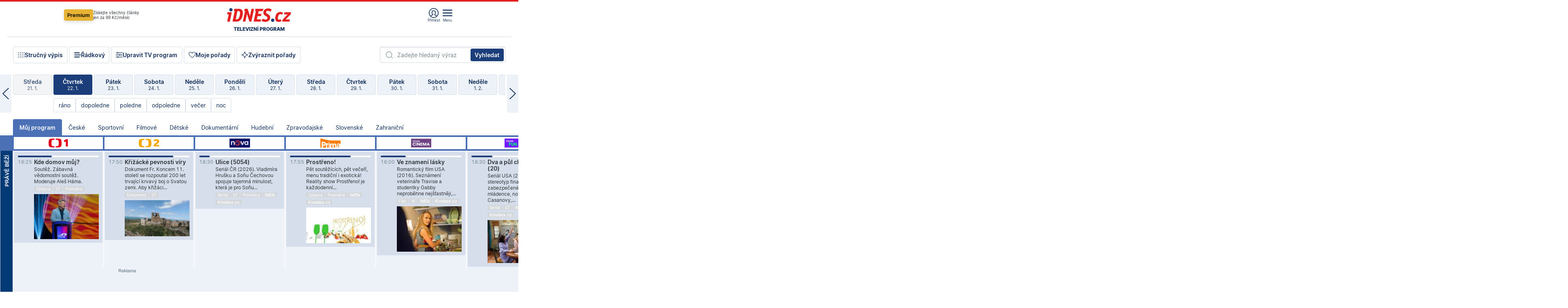

--- FILE ---
content_type: text/html; charset=windows-1250
request_url: https://tvprogram.idnes.cz/?t=detail&id=73030724
body_size: 111332
content:
<!doctype html>

<html lang="cs" class="css-d">
<head>
    
    <meta charset="windows-1250">
    <meta http-equiv="cache-control" content="no-cache">
    <meta name="viewport" content="width=device-width, initial-scale=1.0, minimum-scale=1.0">
    <title>TV program dnes a na 14 dn&#237; pro v&#237;ce ne&#382; 150 stanic</title>
    <meta name="description" property="og:description" lang="cs" content="Velk&#253; TV program obl&#237;ben&#253;ch stanic s mo&#382;nost&#237; vyhled&#225;v&#225;n&#237; podle denn&#237; doby, dn&#367; nebo slov. TV program - podrobn&#233; popisy i fotky, filmy, seri&#225;ly, sport...">
    <link rel="shortcut icon" href="https://1gr.cz/u/favicon/idnes.ico">
    <link rel="apple-touch-icon" href="https://1gr.cz/u/favicon/apple-touch-icon.png">
    <link rel="canonical" href="https://tvprogram.idnes.cz">
    <meta property="og:site_name" content="iDNES.cz">
    <meta property="og:type" content="website">
    <meta property="og:url" content="https://tvprogram.idnes.cz">
    <meta property="og:title" content="TV program dnes a na 14 dn&#237; pro v&#237;ce ne&#382; 150 stanic">
    <meta name="image" property="og:image" content="https://1gr.cz/o/ogimage/idnes2025.jpg">
    <meta name="twitter:site" content="@idnescz">
    <meta property="fb:app_id" content="120489248467">
    <link href="https://servis.idnes.cz/rss.aspx?c=kultura" rel="alternate" type="application/rss+xml" title="RSS">
	<meta name="cXenseParse:pageclass" content="frontpage">
	<meta name="cXenseParse:qiw-typobsahu" content="home">
	<meta name="cXenseParse:qiw-subsection" content="Kultura">
	<meta name="cXenseParse:qiw-ostrov" content="kultura">
	<meta name="cXenseParse:qiw-rubrika" content="tv-program">
	<meta name="cXenseParse:qiw-vylouceni" content="redesign24" data-separator=",">





<script>var Unidata = { "exdomena": "tvprogram.idnes.cz", "ostrov": "kultura", "rubrika": "tv-program", "zobrazeni": "home", "verze": "A", "reklama": true, "timestamp": 1769103464820.0, "webtype": "full", "section": "Zpravodajství", "subSection": "Kultura", "pageType": "default", "authors": [""], "keywords": ["redesign24"], "isLogged": false, "noAd": 0, "lidskost": 114162224458899
    };
        var pp_gemius_extraparameters = new Array('content=free', 'premium=false', 'verze=A', 'webtype=full');
    
</script>



<script>   Unidata.prebidConfig = [
{"wallpaper":{"code":"wallpaper","mediaTypes":{"banner":{"sizes":[[970,310],[750,100],[728,90],[970,250],[970,210],[500,200],[300,300],[480,300],[336,280],[750,200]]}}},"750x100":{"code":"750x100","mediaTypes":{"banner":{"sizes":[[750,100],[690,100],[728,90],[300,90],[468,60],[320,50]]}}}}
    ];</script>

<script>   Unidata.biddingData = [
{"branding":true,"750x100":true,"wallpaper":true}
    ];
   
</script>

<script>window.cpexPackageConfig = {
        publisherSettingsPath: 'https://cdn.cpex.cz/settings/production/mafra.js',
    websiteSettingsPath: 'https://cdn.cpex.cz/settings/production/mafra/idnes.cz_kultura.js'
    }
    document.head.appendChild(Object.assign(document.createElement('script'), { src: `https://cdn.cpex.cz/package/cpex-package${window.location.href.indexOf('debug') > -1 ? '.js' : '.min.js'}` }));
</script>

        <script type="text/javascript" src="https://delivery.r2b2.cz/hb/mafra/kultura.idnes.cz_desktop" async></script>
<script>window.Ads = {config:{"mBrandingOffsetTop":50,"desktopTopBar":111,"vignetteCappingTime":180000}}</script>



<style>
	@import "https://1gr.cz/css/idn4/base.css?rr=1764179992";
	@import "https://1gr.cz/css/idn4/uni.css?rr=1768918863";
	@import "https://1gr.cz/css/externi/reklama.css?rr=1761728186";
	@import "https://1gr.cz/css/idn4/portal.css?rr=1759938057";
	@import "https://1gr.cz/css/idn4/layout2.css?rr=1768481385";
	@import "https://1gr.cz/css/idn4/tvprog.css?rr=1768470635";
</style>

<script src="https://1gr.cz/js/uni/uni.js?rr=1764253092"></script>
<script src="https://1gr.cz/js/tv/2014.js?rr=1756411372"></script>




<script type="text/javascript">
        window.didomiConfig = { sdkPath: 'https://privacy.1gr.cz/', apiPath: 'https://privacy.1gr.cz/api' };
        window.Unidata = window.Unidata || {};
        window.Unidata.didomiVerze = '2';
        
    </script>
    
    <style>#didomi-notice { display: none!important; }</style>
    <script type="text/javascript">
        window.didomiEventListeners = window.didomiEventListeners || [];
        window.didomiEventListeners.push({ event: 'notice.shown', listener: function () { Didomi.notice.hide(); } });
    </script>
    
    <script src="https://1gr.cz/js/cmp/cookiewallCMP.js" async></script>
    

    <script>var adformtag = window.adformtag = window.adformtag || []; adformtag.push(function () { adformtag.setRequestParam('gdpr', '1'); });</script><script>Log.carkovacka("d=D&c=F&a=F&v=A&u=tv-program");</script><!-- G:Up kultura_tv-program-->
<!-- Gemius2013: TV program univerzal -->
<script>
if((/tech_max=[^;]*aplikace=1/.test(document.cookie)) || (/dCMP=[^;]*gemius=1/.test(document.cookie)) || !(typeof(Didomi) == "undefined" || !Didomi.getUserStatus().vendors.consent.enabled.includes(328)))
{ 
var pp_gemius_consent = true;
} else
{
var pp_gemius_use_cmp = true; 
}
if(!/(^|;)\s*nogemius=/.test(document.cookie)){
var pp_gemius_identifier = 'AkTqKCO_Yw9Ei2HHIVFcRKRursvGf6cCXnrPk.B3WE7.J7';

function gemius_pending(i) { window[i] = window[i] || function() {var x = window[i+'_pdata'] = window[i+'_pdata'] || []; x[x.length]=arguments;};};gemius_pending('gemius_hit'); gemius_pending('gemius_event'); gemius_pending('gemius_init'); gemius_pending('pp_gemius_hit'); gemius_pending('pp_gemius_event'); gemius_pending('pp_gemius_init'); (function(d,t) {try {var gt=d.createElement(t),s=d.getElementsByTagName(t)[0],l='http'+((location.protocol=='https:')?'s':''); gt.setAttribute('async','async');gt.setAttribute('defer','defer'); gt.src=l+'://spir.hit.gemius.pl/xgemius.js'; s.parentNode.insertBefore(gt,s);} catch (e) {}})(document,'script');
}
</script><!-- Analytics: kultura -->
<!-- Google Tag Manager -->
<script>
  window.dataLayer = window.dataLayer || [];
  if(MujPAS.prihlasen) dataLayer.push({'userType': 'member'});
  function gtag() { dataLayer.push(arguments); };
  gtag('consent', 'default', {
      'ad_storage': (/dCMP=[^;]*google=1/.test(document.cookie) ? 'granted' : 'denied'),
      'ad_user_data': (/dCMP=[^;]*google=1/.test(document.cookie) ? 'granted' : 'denied'),
      'analytics_storage': ((/dCMP=[^;]*mafra=\d\d1\d/.test(document.cookie)) || (typeof (Didomi) != 'undefined' && Didomi.getUserConsentStatus('publishers-Kqq3iPge', 'c:mafraas-Xd6p2mGA')) ? 'granted' : 'denied'),
      'ad_personalization': ((/dCMP=[^;]*mafra=\d1\d\d/.test(document.cookie)) || (typeof (Didomi) != 'undefined' && Didomi.getUserConsentStatus('publishers-UPqtcgaE', 'c:mafraas-Xd6p2mGA')) ? 'granted' : 'denied')  });
</script>
<noscript><iframe src="//www.googletagmanager.com/ns.html?id=GTM-WD22KH"
height="0" width="0" style="display:none;visibility:hidden"></iframe></noscript>
<script>(function(w,d,s,l,i){w[l]=w[l]||[];w[l].push({'gtm.start':
new Date().getTime(),event:'gtm.js'});var f=d.getElementsByTagName(s)[0],
j=d.createElement(s),dl=l!='dataLayer'?'&l='+l:'';j.async=true;j.src='//www.googletagmanager.com/gtm.js?id='+i+dl;f.parentNode.insertBefore(j,f);
})(window,document,'script','dataLayer','GTM-WD22KH');</script>
<!-- End Google Tag Manager -->



<script>
    consentFunction = function () {
        if (/dCMP=[^;]*piano=1/.test(document.cookie) || !(typeof (Didomi) == "undefined" || !Didomi.getUserStatus().vendors.consent.enabled.includes(412))) {
            var id = document.cookies.read("_mmid");
            var webIdCookie = document.cookies.read("\x5fwebid");
            if (id) {
                window.pdl = window.pdl || {};
                window.pdl.browserId = id;
                if (!Math.floor(Math.random() * 1000)) Log.ping(location.href, "logpiano\x5Fmmid\x5Fx1000");
            }
            else {
                Log.ping(location.href, "logpiano\x5Fnommid\x5F" + (webIdCookie ? "" : "no") + "webid" + (webIdCookie ? "\x5F" + webIdCookie[0] : ""));
            }

            if (!window.pianoLoaded) {
                window.pianoLoaded = true;
                var s = document.createElement("script");
                document.getElementsByTagName("head")[0].appendChild(s);
                s.src = "https://cdn.tinypass.com/api/tinypass.min.js";
            }
        }




        tp = window.tp || [];
        tp.push(["setAid", 'ldpllFOBpe']);
        tp.push(["setCxenseSiteId", "4732542837648372374"]);
        tp.push(["setEndpoint", 'https://buy-eu.piano.io/api/v3']);
        tp.push(["setEspEndpoint", 'https://api-esp-eu.piano.io']);
        tp.push(["setUseTinypassAccounts", false]);
        tp.push(["setUsePianoIdUserProvider", true]);
        var userState = Unidata.isLogged ? (Unidata.isSubscriber ? ["subscriber"] : ["logged"]) : ["notlogged"];
        tp.push(["setContentIsNative", Unidata.ostrov == "sdelenih"]);

        tp.push(["setCustomVariable", "premTarif", "tarif-none"]);
        tp.push(["setCustomVariable", "premFreq", "freq-none"]);
        tp.push(["setCustomVariable", "premMethod", "meth-none"]);
        tp.push(["setCustomVariable", "premAction", "act-none"]);
        tp.push(["setCustomVariable", "premDiscount", "disc-none"]);
        tp.push(["setCustomVariable", "premMkt", "mkt-0"]);
        tp.push(["setCustomVariable", "premTime", "time-morepass"]);
        tp.push(["setCustomVariable", "premTier", "_none"]);
        tp.push(["setCustomVariable", "premPrice", "0"]);
        tp.push(["setCustomVariable", "premNextPrice", "0"]);
        tp.push(["setCustomVariable", "testVerze", "verze-A"]);
        tp.push(["setCustomVariable", "webVerze", "full"]);
        tp.push(["setCustomVariable", "userState", userState]);
        tp.push(["setCustomVariable", "content", "free"]);
        tp.push(["setCustomVariable", "canonical", "https://tvprogram.idnes.cz"]);
        

        var setCustomParameters = {
            "qiw-premTarif": "tarif-none",    
            "aev-premTarif": "tarif-none",    
            "qiw-premFreq": "freq-none", 
            "qiw-premMethod": "meth-none", 
            "qiw-premAction": "act-none", 
            "qiw-premDiscount": "disc-none", 
            "qiw-premMkt": "mkt-0", 
            "qiw-premTime": "time-morepass", 
            "qiw-testVerze": "verze-A",
            "qiw-webVerze": "full",
            "qiw-content": "free"
        };

        window.cX = window.cX || { options: { consent: true, consentVersion: 2 } }; cX.callQueue = cX.callQueue || [];
        cX.callQueue.push(["setCustomParameters", setCustomParameters]);
        cX.callQueue.push(['setCustomParameters', { 'userState': userState }]);
        cX.callQueue.push(['setEventAttributes', { origin: 'qiw-idnes', persistedQueryId: '65782737c003a46ada22fb6a671d723069bfcc74' }]);

        var consent = (/dCMP=[^;]*piano=1/.test(document.cookie) || !(typeof (Didomi) == "undefined" || !Didomi.getUserStatus().vendors.consent.enabled.includes(412)));
        cX.callQueue.push(['setConsent', { pv: consent, segment: consent, ad: consent, recs: consent, geo: consent, device: consent }]);

        tp.push(["init", function () {
            tp.experience.init();
        }]);
    };

    consentFunction();
</script>
</head>
<body>
    
    
            
                <div class="counters">
                    
                </div>
                
                <div id="portal"><div class="iph" id="iph">
            <div id="iph-row" class="iph-row" score-box="menu2024-top">
                
                <div class="iph-logo" itemprop="publisher" itemscope itemtype="https://schema.org/Organization">
                    
                <meta itemprop="url" content="https://www.idnes.cz">
                <meta itemprop="name" content="iDNES.cz">
                <a href="https://www.idnes.cz/" title="iDNES.cz"  score-place="1" score-type="Section" score-id="idnes" itemprop="logo" itemscope itemtype="https://schema.org/ImageObject">iDNES.cz<meta itemprop="url" content="https://1gr.cz/u/loga-n4/idnes.svg"></a> </div>
                
                <div class="iph-row-in">
                    <div class="iph-prem"> 
        <a href="https://www.idnes.cz/ucet/prihlasit-premium?url=https%3A%2F%2Fwww.idnes.cz%2Fpremium%3Fzdroj%3Dtopmenu" class="btn-prem"> Premium</a>
		<p>Získejte všechny články <br> jen&nbsp;za&nbsp;99&nbsp;Kč/měsíc</p>
	</div>
                    
                    
                </div>
                <div class="iph-row-in">
                    <ul class="iph-icolist">
                        
                        <li><a href="https://www.idnes.cz/ucet/prihlasit?url=https%3a%2f%2ftvprogram.idnes.cz%2f" class="ico-login0"  score-place="1" score-type="Other" score-id="prihlasit">Přihlásit</a> <a data-js-xhr="1" href="https://www.idnes.cz/ucet" id="ico-login1" class="ico-login1" score-place="1" score-type="Other" score-id="mujucet">Můj účet</a></li>
                        
                        <li>
                            
                            <a onclick="element('iph').classes.add('iph-iphhm-visible'); element('iph').appendChild(element('iphhm-out')); element('iphhm-out').classes.add('iphhm-act');" class="ico-menu">Menu</a>
                             
                        </li>
                    </ul>
                    
                </div>
            </div>
            
            <ul class="iph-breadcrumb" id="iph-row2" score-box="menu2024-breadcrumb">
                
                <li><a href="https://tvprogram.idnes.cz"  score-place="1" score-type="Other" score-id="tv-program" title="Televizní program">Televizní program</a>
                    
                </li>
                
            </ul>
            
        </div>
        
        <script>Misc.rozdelMenu();</script>
        
        <script>Misc.iphSticky();</script><ul class="modify">
    <li class="searchfield-tv">
        

<form method="get" action="https://tvprogram.idnes.cz/hledani" id="search-tvprogram" class="naseptavac-obal naseptavac-obrazkovy">
    <div class="inp-out ico-search">
        <input type="text" id="hledej-tv" name="slovo" class="inp" placeholder="Zadejte hledaný výraz" autocomplete="off">
        <input type="submit" id="submit-tv" class="sen" value="Vyhledat">
        
    </div>
</form>
<script>Misc.naseptavac({"id":"search-tvprogram","zdroj":"/data.aspx?type=naseptavac\u0026source=tvprogram\u0026id=\u0026q={slovo}"});</script>

    </li>
    
    <li class="incomplete-false"><a href="javascript:;" class="ico-complete" onclick="TV.prepniStrucnost();"><span></span>Stručný výpis</a></li>
    <li class="incomplete-true"><a href="javascript:;" class="ico-complete" onclick="TV.prepniStrucnost();"><span></span>Úplný výpis</a></li>
    
    <li><a class="ico-rows" href="https://tvprogram.idnes.cz/?t=detail&id=73030724&set=row" onmousedown="Log.link(this,'tvprogram2015_radkovy_menu')"><span></span>Řádkový</a></li>
    
    <li><a class="ico-edit" id="tv-channel-edit" href="https://tvprogram.idnes.cz/#upravit"><span></span>Upravit TV program</a></li>
    <li><a class="ico-my" href="https://tvprogram.idnes.cz/moje-porady" onmousedown="Log.link(this,'tvprogram2015_mojeporady')"><span></span>Moje pořady</a></li>
    <li class="selection">
        <label onclick="element('assortment').classes.toggle('qblock');" class="ico-down"><span></span>Zvýraznit pořady</label>
        <div id="assortment">
            <ul>
                <li onclick="return TV.prepniZvyrazneni('zbv');"><span class="x-zbv"></span>zábava</li>
                <li onclick="return TV.prepniZvyrazneni('spr');"><span class="x-spr"></span>sport</li>
                <li onclick="return TV.prepniZvyrazneni('flm');"><span class="x-flm"></span>film</li>
                <li onclick="return TV.prepniZvyrazneni('ser');"><span class="x-ser"></span>seriál</li>
                <li onclick="return TV.prepniZvyrazneni('dkm');"><span class="x-dkm"></span>dokument</li>
                <li onclick="return TV.prepniZvyrazneni('hdb');"><span class="x-hdb"></span>hudba</li>
                <li onclick="return TV.prepniZvyrazneni('prd');"><span class="x-prd"></span>pro děti</li>
                <li onclick="return TV.prepniZvyrazneni('zpr');"><span class="x-zpr"></span>zprávy</li>
                <li onclick="return TV.prepniZvyrazneni('st');"><span class="x-st"></span>skryté titulky</li>
            </ul>
            <ul>
                <li onclick="return TV.prepniZvyrazneni('wd');"><span class="x-wd"></span>širokoúhlé</li>
                <li onclick="return TV.prepniZvyrazneni('zn');"><span class="x-zn"></span>znaková řeč</li>
                <li onclick="return TV.prepniZvyrazneni('prem');"><span class="x-prem"></span>premiéra</li>
                <li onclick="return TV.prepniZvyrazneni('live');"><span class="x-live"></span>živě</li>
                <li onclick="return TV.prepniZvyrazneni('tip');"><span class="x-tip"></span>tip</li>
                <li onclick="return TV.prepniZvyrazneni('idn');"><span class="x-idn"></span>iDNES recenze</li>
                <li onclick="return TV.prepniZvyrazneni('vid');"><span class="x-vid"></span>trailer</li>
                <li onclick="return TV.prepniZvyrazneni('mdb');"><span class="x-mdb"></span>IMDb</li>
                <li onclick="return TV.prepniZvyrazneni('kbx');"><span class="x-kbx"></span>Kinobox</li>
                <li onclick="return TV.prepniZvyrazneni();">zrušit zvýraznění</li>
            </ul>
        </div>
    </li>
    
</ul></div>
                                <div id="content" class="content">
                                    <!--reminderfcid-->
                                    
                                    
                                    
                                    <div class="timeline">
    <div class="daytoc-out">
        <div id="daytoc-levotoc" class="daytoc-prev"></div>
        <div id="daytoc-pravotoc" class="daytoc-next"></div>
        <div id="daytoc" class="daytoc">
            <ul class="list-day">
                
                <li class=" archived">
                    <a href="https://tvprogram.idnes.cz/?dt=23.12.2025" onmousedown="Log.link(this,'tvprogram2015_dny_22012026_23122025')">
                        <b>Úterý</b>
                        <i>23. 12.</i>
                    </a>
                    
                </li>
                
                <li class=" archived">
                    <a href="https://tvprogram.idnes.cz/?dt=24.12.2025" onmousedown="Log.link(this,'tvprogram2015_dny_22012026_24122025')">
                        <b>Středa</b>
                        <i>24. 12.</i>
                    </a>
                    
                </li>
                
                <li class=" archived">
                    <a href="https://tvprogram.idnes.cz/?dt=25.12.2025" onmousedown="Log.link(this,'tvprogram2015_dny_22012026_25122025')">
                        <b>Čtvrtek</b>
                        <i>25. 12.</i>
                    </a>
                    
                </li>
                
                <li class=" archived">
                    <a href="https://tvprogram.idnes.cz/?dt=26.12.2025" onmousedown="Log.link(this,'tvprogram2015_dny_22012026_26122025')">
                        <b>Pátek</b>
                        <i>26. 12.</i>
                    </a>
                    
                </li>
                
                <li class=" archived">
                    <a href="https://tvprogram.idnes.cz/?dt=27.12.2025" onmousedown="Log.link(this,'tvprogram2015_dny_22012026_27122025')">
                        <b>Sobota</b>
                        <i>27. 12.</i>
                    </a>
                    
                </li>
                
                <li class=" archived">
                    <a href="https://tvprogram.idnes.cz/?dt=28.12.2025" onmousedown="Log.link(this,'tvprogram2015_dny_22012026_28122025')">
                        <b>Neděle</b>
                        <i>28. 12.</i>
                    </a>
                    
                </li>
                
                <li class=" archived">
                    <a href="https://tvprogram.idnes.cz/?dt=29.12.2025" onmousedown="Log.link(this,'tvprogram2015_dny_22012026_29122025')">
                        <b>Pondělí</b>
                        <i>29. 12.</i>
                    </a>
                    
                </li>
                
                <li class=" archived">
                    <a href="https://tvprogram.idnes.cz/?dt=30.12.2025" onmousedown="Log.link(this,'tvprogram2015_dny_22012026_30122025')">
                        <b>Úterý</b>
                        <i>30. 12.</i>
                    </a>
                    
                </li>
                
                <li class=" archived">
                    <a href="https://tvprogram.idnes.cz/?dt=31.12.2025" onmousedown="Log.link(this,'tvprogram2015_dny_22012026_31122025')">
                        <b>Středa</b>
                        <i>31. 12.</i>
                    </a>
                    
                </li>
                
                <li class=" archived">
                    <a href="https://tvprogram.idnes.cz/?dt=1.1.2026" onmousedown="Log.link(this,'tvprogram2015_dny_22012026_01012026')">
                        <b>Čtvrtek</b>
                        <i>1. 1.</i>
                    </a>
                    
                </li>
                
                <li class=" archived">
                    <a href="https://tvprogram.idnes.cz/?dt=2.1.2026" onmousedown="Log.link(this,'tvprogram2015_dny_22012026_02012026')">
                        <b>Pátek</b>
                        <i>2. 1.</i>
                    </a>
                    
                </li>
                
                <li class=" archived">
                    <a href="https://tvprogram.idnes.cz/?dt=3.1.2026" onmousedown="Log.link(this,'tvprogram2015_dny_22012026_03012026')">
                        <b>Sobota</b>
                        <i>3. 1.</i>
                    </a>
                    
                </li>
                
                <li class=" archived">
                    <a href="https://tvprogram.idnes.cz/?dt=4.1.2026" onmousedown="Log.link(this,'tvprogram2015_dny_22012026_04012026')">
                        <b>Neděle</b>
                        <i>4. 1.</i>
                    </a>
                    
                </li>
                
                <li class=" archived">
                    <a href="https://tvprogram.idnes.cz/?dt=5.1.2026" onmousedown="Log.link(this,'tvprogram2015_dny_22012026_05012026')">
                        <b>Pondělí</b>
                        <i>5. 1.</i>
                    </a>
                    
                </li>
                
                <li class=" archived">
                    <a href="https://tvprogram.idnes.cz/?dt=6.1.2026" onmousedown="Log.link(this,'tvprogram2015_dny_22012026_06012026')">
                        <b>Úterý</b>
                        <i>6. 1.</i>
                    </a>
                    
                </li>
                
                <li class=" archived">
                    <a href="https://tvprogram.idnes.cz/?dt=7.1.2026" onmousedown="Log.link(this,'tvprogram2015_dny_22012026_07012026')">
                        <b>Středa</b>
                        <i>7. 1.</i>
                    </a>
                    
                </li>
                
                <li class=" archived">
                    <a href="https://tvprogram.idnes.cz/?dt=8.1.2026" onmousedown="Log.link(this,'tvprogram2015_dny_22012026_08012026')">
                        <b>Čtvrtek</b>
                        <i>8. 1.</i>
                    </a>
                    
                </li>
                
                <li class=" archived">
                    <a href="https://tvprogram.idnes.cz/?dt=9.1.2026" onmousedown="Log.link(this,'tvprogram2015_dny_22012026_09012026')">
                        <b>Pátek</b>
                        <i>9. 1.</i>
                    </a>
                    
                </li>
                
                <li class=" archived">
                    <a href="https://tvprogram.idnes.cz/?dt=10.1.2026" onmousedown="Log.link(this,'tvprogram2015_dny_22012026_10012026')">
                        <b>Sobota</b>
                        <i>10. 1.</i>
                    </a>
                    
                </li>
                
                <li class=" archived">
                    <a href="https://tvprogram.idnes.cz/?dt=11.1.2026" onmousedown="Log.link(this,'tvprogram2015_dny_22012026_11012026')">
                        <b>Neděle</b>
                        <i>11. 1.</i>
                    </a>
                    
                </li>
                
                <li class=" archived">
                    <a href="https://tvprogram.idnes.cz/?dt=12.1.2026" onmousedown="Log.link(this,'tvprogram2015_dny_22012026_12012026')">
                        <b>Pondělí</b>
                        <i>12. 1.</i>
                    </a>
                    
                </li>
                
                <li class=" archived">
                    <a href="https://tvprogram.idnes.cz/?dt=13.1.2026" onmousedown="Log.link(this,'tvprogram2015_dny_22012026_13012026')">
                        <b>Úterý</b>
                        <i>13. 1.</i>
                    </a>
                    
                </li>
                
                <li class=" archived">
                    <a href="https://tvprogram.idnes.cz/?dt=14.1.2026" onmousedown="Log.link(this,'tvprogram2015_dny_22012026_14012026')">
                        <b>Středa</b>
                        <i>14. 1.</i>
                    </a>
                    
                </li>
                
                <li class=" archived">
                    <a href="https://tvprogram.idnes.cz/?dt=15.1.2026" onmousedown="Log.link(this,'tvprogram2015_dny_22012026_15012026')">
                        <b>Čtvrtek</b>
                        <i>15. 1.</i>
                    </a>
                    
                </li>
                
                <li class=" archived">
                    <a href="https://tvprogram.idnes.cz/?dt=16.1.2026" onmousedown="Log.link(this,'tvprogram2015_dny_22012026_16012026')">
                        <b>Pátek</b>
                        <i>16. 1.</i>
                    </a>
                    
                </li>
                
                <li class=" archived">
                    <a href="https://tvprogram.idnes.cz/?dt=17.1.2026" onmousedown="Log.link(this,'tvprogram2015_dny_22012026_17012026')">
                        <b>Sobota</b>
                        <i>17. 1.</i>
                    </a>
                    
                </li>
                
                <li class=" archived">
                    <a href="https://tvprogram.idnes.cz/?dt=18.1.2026" onmousedown="Log.link(this,'tvprogram2015_dny_22012026_18012026')">
                        <b>Neděle</b>
                        <i>18. 1.</i>
                    </a>
                    
                </li>
                
                <li class=" archived">
                    <a href="https://tvprogram.idnes.cz/?dt=19.1.2026" onmousedown="Log.link(this,'tvprogram2015_dny_22012026_19012026')">
                        <b>Pondělí</b>
                        <i>19. 1.</i>
                    </a>
                    
                </li>
                
                <li class=" archived">
                    <a href="https://tvprogram.idnes.cz/?dt=20.1.2026" onmousedown="Log.link(this,'tvprogram2015_dny_22012026_20012026')">
                        <b>Úterý</b>
                        <i>20. 1.</i>
                    </a>
                    
                </li>
                
                <li class=" archived">
                    <a href="https://tvprogram.idnes.cz/?dt=21.1.2026" onmousedown="Log.link(this,'tvprogram2015_dny_22012026_21012026')">
                        <b>Středa</b>
                        <i>21. 1.</i>
                    </a>
                    
                </li>
                
                <li class="act">
                    <a href="https://tvprogram.idnes.cz/?dt=22.1.2026" onmousedown="Log.link(this,'tvprogram2015_dny_22012026_22012026')">
                        <b>Čtvrtek</b>
                        <i>22. 1.</i>
                    </a>
                    
                    <div>
                        <a onclick="return TV.najedCas(5)" href="javascript:;"><i>ráno</i></a>
                        <a onclick="return TV.najedCas(9)" href="javascript:;"><i>dopoledne</i></a>
                        <a onclick="return TV.najedCas(12)" href="javascript:;"><i>poledne</i></a>
                        <a onclick="return TV.najedCas(16)" href="javascript:;"><i>odpoledne</i></a>
                        <a onclick="return TV.najedCas(20)" href="javascript:;"><i>večer</i></a>
                        <a onclick="return TV.najedCas(24)" href="javascript:;"><i>noc</i></a>
                    </div>
                    
                </li>
                
                <li class="">
                    <a href="https://tvprogram.idnes.cz/?dt=23.1.2026" onmousedown="Log.link(this,'tvprogram2015_dny_22012026_23012026')">
                        <b>Pátek</b>
                        <i>23. 1.</i>
                    </a>
                    
                </li>
                
                <li class="">
                    <a href="https://tvprogram.idnes.cz/?dt=24.1.2026" onmousedown="Log.link(this,'tvprogram2015_dny_22012026_24012026')">
                        <b>Sobota</b>
                        <i>24. 1.</i>
                    </a>
                    
                </li>
                
                <li class="">
                    <a href="https://tvprogram.idnes.cz/?dt=25.1.2026" onmousedown="Log.link(this,'tvprogram2015_dny_22012026_25012026')">
                        <b>Neděle</b>
                        <i>25. 1.</i>
                    </a>
                    
                </li>
                
                <li class="">
                    <a href="https://tvprogram.idnes.cz/?dt=26.1.2026" onmousedown="Log.link(this,'tvprogram2015_dny_22012026_26012026')">
                        <b>Pondělí</b>
                        <i>26. 1.</i>
                    </a>
                    
                </li>
                
                <li class="">
                    <a href="https://tvprogram.idnes.cz/?dt=27.1.2026" onmousedown="Log.link(this,'tvprogram2015_dny_22012026_27012026')">
                        <b>Úterý</b>
                        <i>27. 1.</i>
                    </a>
                    
                </li>
                
                <li class="">
                    <a href="https://tvprogram.idnes.cz/?dt=28.1.2026" onmousedown="Log.link(this,'tvprogram2015_dny_22012026_28012026')">
                        <b>Středa</b>
                        <i>28. 1.</i>
                    </a>
                    
                </li>
                
                <li class="">
                    <a href="https://tvprogram.idnes.cz/?dt=29.1.2026" onmousedown="Log.link(this,'tvprogram2015_dny_22012026_29012026')">
                        <b>Čtvrtek</b>
                        <i>29. 1.</i>
                    </a>
                    
                </li>
                
                <li class=" second">
                    <a href="https://tvprogram.idnes.cz/?dt=30.1.2026" onmousedown="Log.link(this,'tvprogram2015_dny_22012026_30012026')">
                        <b>Pátek</b>
                        <i>30. 1.</i>
                    </a>
                    
                </li>
                
                <li class=" second">
                    <a href="https://tvprogram.idnes.cz/?dt=31.1.2026" onmousedown="Log.link(this,'tvprogram2015_dny_22012026_31012026')">
                        <b>Sobota</b>
                        <i>31. 1.</i>
                    </a>
                    
                </li>
                
                <li class=" second">
                    <a href="https://tvprogram.idnes.cz/?dt=1.2.2026" onmousedown="Log.link(this,'tvprogram2015_dny_22012026_01022026')">
                        <b>Neděle</b>
                        <i>1. 2.</i>
                    </a>
                    
                </li>
                
                <li class=" second">
                    <a href="https://tvprogram.idnes.cz/?dt=2.2.2026" onmousedown="Log.link(this,'tvprogram2015_dny_22012026_02022026')">
                        <b>Pondělí</b>
                        <i>2. 2.</i>
                    </a>
                    
                </li>
                
                <li class=" second">
                    <a href="https://tvprogram.idnes.cz/?dt=3.2.2026" onmousedown="Log.link(this,'tvprogram2015_dny_22012026_03022026')">
                        <b>Úterý</b>
                        <i>3. 2.</i>
                    </a>
                    
                </li>
                
                <li class=" second">
                    <a href="https://tvprogram.idnes.cz/?dt=4.2.2026" onmousedown="Log.link(this,'tvprogram2015_dny_22012026_04022026')">
                        <b>Středa</b>
                        <i>4. 2.</i>
                    </a>
                    
                </li>
                
            </ul>
        </div>
        <script>Misc.kolotoc({ id: "daytoc", doprava: "daytoc-pravotoc", doleva: "daytoc-levotoc", start: 29, konecny: true });</script>
    </div>
</div>
<!--reminderfcid-->

<div id="tv-fix" class="header-normal">
    <ul class="tv-sel">
      <li class="act"><a href="https://tvprogram.idnes.cz/" onmousedown="Log.link(this,'tvprogram2015_kategorie_mojeporady')"><i>Můj program</i></a></li>
      
      <li><a href="https://tvprogram.idnes.cz/ceske" onmousedown="Log.link(this,'tvprogram2015_kategorie_ceske')"><i>České</i></a></li>
      
      <li><a href="https://tvprogram.idnes.cz/sportovni" onmousedown="Log.link(this,'tvprogram2015_kategorie_sport')"><i>Sportovní</i></a></li>
      
      <li><a href="https://tvprogram.idnes.cz/filmove" onmousedown="Log.link(this,'tvprogram2015_kategorie_film')"><i>Filmové</i></a></li>
      
      <li><a href="https://tvprogram.idnes.cz/detske" onmousedown="Log.link(this,'tvprogram2015_kategorie_detske')"><i>Dětské</i></a></li>
      
      <li><a href="https://tvprogram.idnes.cz/dokumentarni" onmousedown="Log.link(this,'tvprogram2015_kategorie_dokumenty')"><i>Dokumentární</i></a></li>
      
      <li><a href="https://tvprogram.idnes.cz/hudebni" onmousedown="Log.link(this,'tvprogram2015_kategorie_hudebni')"><i>Hudební</i></a></li>
      
      <li><a href="https://tvprogram.idnes.cz/zpravodajske" onmousedown="Log.link(this,'tvprogram2015_kategorie_zpravy')"><i>Zpravodajské</i></a></li>
      
      <li><a href="https://tvprogram.idnes.cz/slovenske" onmousedown="Log.link(this,'tvprogram2015_kategorie_slovenske')"><i>Slovenské</i></a></li>
      
      <li><a href="https://tvprogram.idnes.cz/zahranicni" onmousedown="Log.link(this,'tvprogram2015_kategorie_zahranicni')"><i>Zahraniční</i></a></li>
      
    </ul>
    <div class="tv-main-out" id="tv-wrapper">
            <table class="tv-main" id="tv-table">
                <thead id="tv-channels" class=" editable" style="width: 327em">
                    <tr>
                        <th class="col-time"></th>
                        
                        <th>
                            
                            <img class="tvlogo" src="https://1gr.cz/o/televize/loga-m/ct-1.png" title="ČT1" alt="ČT1" data-channel="1">
                            
                        </th>
                        
                        <th>
                            
                            <img class="tvlogo" src="https://1gr.cz/o/televize/loga-m/ct-2.png" title="ČT2" alt="ČT2" data-channel="2">
                            
                        </th>
                        
                        <th>
                            
                            <img class="tvlogo" src="https://1gr.cz/o/televize/loga-m/nova.png" title="Nova" alt="Nova" data-channel="3">
                            
                        </th>
                        
                        <th>
                            
                            <img class="tvlogo" src="https://1gr.cz/o/televize/loga-m/prima.png" title="Prima" alt="Prima" data-channel="4">
                            
                        </th>
                        
                        <th>
                            
                            <img class="tvlogo" src="https://1gr.cz/o/televize/loga-m/nova-cinema.png" title="Nova Cinema" alt="Nova Cinema" data-channel="78">
                            
                        </th>
                        
                        <th>
                            
                            <img class="tvlogo" src="https://1gr.cz/o/televize/loga-m/nova-fun.png" title="Nova Fun" alt="Nova Fun" data-channel="560">
                            
                        </th>
                        
                        <th>
                            
                            <img class="tvlogo" src="https://1gr.cz/o/televize/loga-m/nova-action.png" title="Nova Action" alt="Nova Action" data-channel="558">
                            
                        </th>
                        
                        <th>
                            
                            <img class="tvlogo" src="https://1gr.cz/o/televize/loga-m/nova-krimi.png" title="Nova Krimi" alt="Nova Krimi" data-channel="559">
                            
                        </th>
                        
                        <th>
                            
                            <img class="tvlogo" src="https://1gr.cz/o/televize/loga-m/prima-cool.png" title="Prima COOL" alt="Prima COOL" data-channel="92">
                            
                        </th>
                        
                        <th>
                            
                            <img class="tvlogo" src="https://1gr.cz/o/televize/loga-m/prima-love.png" title="Prima LOVE" alt="Prima LOVE" data-channel="226">
                            
                        </th>
                        
                        <th>
                            
                            <img class="tvlogo" src="https://1gr.cz/o/televize/loga-m/prima-zoom.png" title="Prima ZOOM" alt="Prima ZOOM" data-channel="331">
                            
                        </th>
                        
                        <th>
                            
                            <img class="tvlogo" src="https://1gr.cz/o/televize/loga-m/prima-max.png" title="Prima MAX" alt="Prima MAX" data-channel="474">
                            
                        </th>
                        
                        <th>
                            
                            <img class="tvlogo" src="https://1gr.cz/o/televize/loga-m/barrandov.png" title="Barrandov" alt="Barrandov" data-channel="89">
                            
                        </th>
                        
                        <th>
                            
                            <img class="tvlogo" src="https://1gr.cz/o/televize/loga-m/ct-4-sport.png" title="ČT sport" alt="ČT sport" data-channel="18">
                            
                        </th>
                        
                        <th>
                            
                            <img class="tvlogo" src="https://1gr.cz/o/televize/loga-m/ct-24.png" title="ČT24" alt="ČT24" data-channel="24">
                            
                        </th>
                        
                        <th>
                            
                            <img class="tvlogo" src="https://1gr.cz/o/televize/loga-m/ocko.png" title="Óčko" alt="Óčko" data-channel="19">
                            
                        </th>
                        
                        <th>
                            
                            <img class="tvlogo" src="https://1gr.cz/o/televize/loga-m/ct-d.png" title="ČT :D" alt="ČT :D" data-channel="94">
                            
                        </th>
                        
                        <th class="col-time"></th>
                    </tr>
                </thead>
                <tbody>
                    
                    <tr id="current" class="current">
                        <td class="col-time col-time-current"><u></u></td>
                        
                        <td><a class=" past now" data-channel="1" data-show="99876884" data-series="152395" data-start="1105" data-length="30" href="https://tvprogram.idnes.cz/ct-1/ct-18.25-kde-domov-muj.id99876884-s152395"><div class="x-zbv x-st x-prem"><u class="zizalka"><u style="width:42%;"></u></u><h3>Kde domov můj?</h3><small>18:25</small><p>Soutěž. Zábavná vědomostní soutěž. Moderuje Aleš Háma.</p><p><i class="x-zbv"></i><i class="x-st"></i><i class="x-prem"></i></p> <img width="143" src="//1gr.cz/data/tvprogram/images/prev/1/99876884/26420322.jpg" alt="Kde domov můj?" class="imgal"></div></a></td>
                        
                        <td><a class=" past now" data-channel="2" data-show="100325775" data-series="0" data-start="1070" data-length="60" href="https://tvprogram.idnes.cz/ct-2/ct-17.50-krizacke-pevnosti-viry.id100325775"><div class="x-dkm x-st"><u class="zizalka"><u style="width:80%;"></u></u><h3>Křižácké pevnosti víry</h3><small>17:50</small><p>Dokument Fr. Koncem 11. století se rozpoutal 200 let trvající krvavý boj o Svatou zemi. Aby křižáci...</p><p><i class="x-dkm"></i><i class="x-st"></i></p> <img width="143" src="//1gr.cz/data/tvprogram/images/prev/2/100325775/26514859.jpg" alt="Křižácké pevnosti víry" class="imgal"></div></a></td>
                        
                        <td><a class=" past now" data-channel="3" data-show="99829129" data-series="319286" data-start="1110" data-length="60" href="https://tvprogram.idnes.cz/nova/ct-18.30-ulice-5054.id99829129-s319286"><div class="x-ser x-st x-prem x-mdb x-kbx"><u class="zizalka"><u style="width:13%;"></u></u><h3>Ulice (5054)</h3><small>18:30</small><p>Seriál ČR (2026). Vladimíra Hrušku a Soňu Čechovou spojuje tajemná minulost, která je pro Soňu...</p><p><i class="x-ser"></i><i class="x-st"></i><i class="x-prem"></i><i class="x-mdb"></i><i class="x-kbx"></i></p> </div></a></td>
                        
                        <td><a class=" past now" data-channel="4" data-show="99741975" data-series="144932" data-start="1075" data-length="57" href="https://tvprogram.idnes.cz/prima/ct-17.55-prostreno.id99741975-s144932"><div class="x-zbv x-prem x-mdb x-kbx"><u class="zizalka"><u style="width:75%;"></u></u><h3>Prostřeno!</h3><small>17:55</small><p>Pět soutěžících, pět večeří, menu tradiční i exotická! Reality show Prostřeno! je každodenní...</p><p><i class="x-zbv"></i><i class="x-prem"></i><i class="x-mdb"></i><i class="x-kbx"></i></p> <img width="143" src="//1gr.cz/data/tvprogram/images/prev/4/99741975/26420900.jpg" alt="Prostřeno!" class="imgal"></div></a></td>
                        
                        <td><a class=" past now" data-channel="78" data-show="99829910" data-series="0" data-start="1080" data-length="120" href="https://tvprogram.idnes.cz/nova-cinema/ct-18.00-ve-znameni-lasky.id99829910"><div class="x-flm x-wd x-mdb x-kbx"><u class="zizalka"><u style="width:31%;"></u></u><h3>Ve znamení lásky</h3><small>18:00</small><p>Romantický film USA (2016). Seznámení veterináře Travise a studentky Gabby neproběhne nejšťastněji,...</p><p><i class="x-flm"></i><i class="x-wd"></i><i class="x-mdb"></i><i class="x-kbx"></i></p> <img width="143" src="//1gr.cz/data/tvprogram/images/prev/78/99829910/26422512.jpg" alt="Ve znamení lásky" class="imgal"></div></a></td>
                        
                        <td><a class=" past now" data-channel="560" data-show="99830135" data-series="127658" data-start="1110" data-length="30" href="https://tvprogram.idnes.cz/nova-fun/ct-18.30-dva-a-pul-chlapa-vii-20.id99830135-s127658"><div class="x-ser x-st x-wd x-mdb x-kbx"><u class="zizalka"><u style="width:26%;"></u></u><h3>Dva a půl chlapa VII (20)</h3><small>18:30</small><p>Seriál USA (2009). Zaběhlý stereotyp finančně zabezpečeného starého mládence, novodobého Casanovy,...</p><p><i class="x-ser"></i><i class="x-st"></i><i class="x-wd"></i><i class="x-mdb"></i><i class="x-kbx"></i></p> <img width="143" src="//1gr.cz/data/tvprogram/images/prev/560/99830135/26427710.jpg" alt="Dva a půl chlapa VII (20)" class="imgal"></div></a></td>
                        
                        <td><a class=" past now" data-channel="558" data-show="99829577" data-series="148637" data-start="1115" data-length="30" href="https://tvprogram.idnes.cz/nova-action/ct-18.35-valka-skladu-ii-27.id99829577-s148637"><div class="x-dkm x-wd x-mdb x-kbx"><u class="zizalka"><u style="width:9%;"></u></u><h3>Válka skladů II (27)</h3><small>18:35</small><p>Dokument USA (2011). Aukce opuštěných skladů jsou velkou výzvou pro náhodné dražitele, ale i pro...</p><p><i class="x-dkm"></i><i class="x-wd"></i><i class="x-mdb"></i><i class="x-kbx"></i></p> <img width="143" src="//1gr.cz/data/tvprogram/images/prev/558/99829577/26426614.jpg" alt="Válka skladů II (27)" class="imgal"></div></a></td>
                        
                        <td><a class=" past now" data-channel="559" data-show="99830721" data-series="158524" data-start="1080" data-length="60" href="https://tvprogram.idnes.cz/nova-krimi/ct-18.00-mentalista-vii-13.id99830721-s158524"><div class="x-ser x-wd x-mdb x-kbx"><u class="zizalka"><u style="width:63%;"></u></u><h3>Mentalista VII (13)</h3><small>18:00</small><p>Bílé orchideje. Krimiseriál USA (2014). Den po té, co Teresa zachránila Patricka z hořícího domu...</p><p><i class="x-ser"></i><i class="x-wd"></i><i class="x-mdb"></i><i class="x-kbx"></i></p> <img width="143" src="//1gr.cz/data/tvprogram/images/prev/559/99830721/26427338.jpg" alt="Mentalista VII (13)" class="imgal"></div></a></td>
                        
                        <td><a class=" past now" data-channel="92" data-show="99742377" data-series="228482" data-start="1100" data-length="30" href="https://tvprogram.idnes.cz/prima-cool/ct-18.20-simpsonovi-xxxii-16.id99742377-s228482"><div class="x-ser x-st x-mdb x-kbx"><u class="zizalka"><u style="width:59%;"></u></u><h3>Simpsonovi XXXII (16)</h3><small>18:20</small><p>Příběh Vánoc minulých. Animovaný seriál USA (2021). Simpsonovi tentokrát odhalí nejen tajemství z...</p><p><i class="x-ser"></i><i class="x-st"></i><i class="x-mdb"></i><i class="x-kbx"></i></p> </div></a></td>
                        
                        <td><a class=" past now" data-channel="226" data-show="99744905" data-series="242303" data-start="1080" data-length="60" href="https://tvprogram.idnes.cz/prima-love/ct-18.00-zachranari-z-hor-x-6.id99744905-s242303"><div class="x-ser x-st x-mdb x-kbx"><u class="zizalka"><u style="width:63%;"></u></u><h3>Záchranáři z hor X (6)</h3><small>18:00</small><p>Draze vykoupená zima 2/2. Seriál N (2010). Extrémní horolezec Andreas Marthaler se s kamarádem...</p><p><i class="x-ser"></i><i class="x-st"></i><i class="x-mdb"></i><i class="x-kbx"></i></p> </div></a></td>
                        
                        <td><a class=" past now" data-channel="331" data-show="99744564" data-series="312466" data-start="1080" data-length="60" href="https://tvprogram.idnes.cz/prima-zoom/ct-18.00-mimo-kontrolu-iv-4.id99744564-s312466"><div class="x-dkm"><u class="zizalka"><u style="width:63%;"></u></u><h3>Mimo kontrolu IV (4)</h3><small>18:00</small><p>Smrtící záplavy v Aude. Dokument Fr. (2020). Rozebereme největší katastrofy historie i současnosti,...</p><p><i class="x-dkm"></i></p> </div></a></td>
                        
                        <td><a class=" past now" data-channel="474" data-show="99743045" data-series="203075" data-start="1050" data-length="80" href="https://tvprogram.idnes.cz/prima-max/ct-17.30-agatha-christie-plavy-kun-1-2.id99743045-s203075"><div class="x-flm x-mdb x-kbx"><u class="zizalka"><u style="width:85%;"></u></u><h3>Agatha Christie: Plavý kůň (1/2)</h3><small>17:30</small><p>Detektivka VB (2020). Mark se stále nemůže vyrovnat se smrtí první ženy, přesto je už podruhé...</p><p><i class="x-flm"></i><i class="x-mdb"></i><i class="x-kbx"></i></p> <img width="143" src="//1gr.cz/data/tvprogram/images/prev/474/99743045/26425387.jpg" alt="Agatha Christie: Plavý kůň (1/2)" class="imgal"></div></a></td>
                        
                        <td><a class=" past now" data-channel="89" data-show="99879208" data-series="148992" data-start="1070" data-length="55" href="https://tvprogram.idnes.cz/barrandov/ct-17.50-popelka.id99879208-s148992"><div class="x-zbv x-idn"><u class="zizalka"><u style="width:87%;"></u></u><h3>Popelka</h3><small>17:50</small><p>Čtyři soutěžící se pokusí změnit z popelek v krásné princezny, a to za pouhé dvě hodiny a deset...</p><p><i class="x-zbv"></i><i class="x-idn"></i></p> <img width="143" src="//1gr.cz/data/tvprogram/images/prev/89/99879208/26422643.jpg" alt="Popelka" class="imgal"></div></a></td>
                        
                        <td><a class=" past now" data-channel="18" data-show="100009906" data-series="0" data-start="1075" data-length="125" href="https://tvprogram.idnes.cz/ct-4-sport/ct-17.55-biatlon-sp-v-biatlonu-2025-2026.id100009906"><div class="x-spr x-st x-wd x-live"><u class="zizalka"><u style="width:34%;"></u></u><h3>Biatlon: SP v biatlonu 2025/2026</h3><small>17:55</small><p>SP Česko. Přímý přenos individuálního závodu mužů na 15 km na světovém poháru v Novém Městě na...</p><p><i class="x-spr"></i><i class="x-st"></i><i class="x-wd"></i><i class="x-live"></i></p> </div></a></td>
                        
                        <td><a class=" past now" data-channel="24" data-show="99962438" data-series="162520" data-start="1108" data-length="27" href="https://tvprogram.idnes.cz/ct-24/ct-18.28-interview-ct24.id99962438-s162520"><div class="x-zpr x-st"><u class="zizalka"><u style="width:36%;"></u></u><h3>Interview ČT24</h3><small>18:28</small><p>Profilový rozhovor s významnou osobností, která má co říci k aktuálnímu dění v ČR nebo ve světě</p><p><i class="x-zpr"></i><i class="x-st"></i></p> </div></a></td>
                        
                        <td><a class=" past now" data-channel="19" data-show="99881058" data-series="205125" data-start="1080" data-length="60" href="https://tvprogram.idnes.cz/ocko/ct-18.00-cz-sk.id99881058-s205125"><div class="x-hdb"><u class="zizalka"><u style="width:63%;"></u></u><h3>CZ & SK</h3><small>18:00</small><p>České a slovenské klipy</p><p><i class="x-hdb"></i></p> <img width="143" src="//1gr.cz/data/tvprogram/images/prev/19/99881058/26421267.jpg" alt="CZ & SK" class="imgal"></div></a></td>
                        
                        <td><a class=" past now" data-channel="94" data-show="99877553" data-series="300562" data-start="1095" data-length="25" href="https://tvprogram.idnes.cz/ct-d/ct-18.15-spongebob-v-kalhotach-vi.id99877553-s300562"><div class="x-ser x-st x-mdb x-kbx"><u class="zizalka"><u style="width:91%;"></u></u><h3>SpongeBob v kalhotách VI</h3><small>18:15</small><p>Animovaný seriál. Dobrodružství nevyléčitelně optimistické mluvící mořské houby a jejích přátel</p><p><i class="x-ser"></i><i class="x-st"></i><i class="x-mdb"></i><i class="x-kbx"></i></p> <img width="143" src="//1gr.cz/data/tvprogram/images/prev/94/99877553/26423456.jpg" alt="SpongeBob v kalhotách VI" class="imgal"></div></a></td>
                        
                        <td class="col-time col-time-current"><u></u></td>
                    </tr>
                    
                    <tr id="tv-ad">
                        <td class="col-time"></td>
                        <td colspan="17">
                            <div>
                                <div class="text">
                                    <hr class="h">
                                    <div id="r-middleboard" class="r-main m31 s_750x100"><div class="r-head"><span></span></div><div class="r-body"><div id='750x100'></div><div class="fc0"></div></div></div>
                                </div>
                            </div>
                        </td>
                        <td class="col-time"></td>
                    </tr>
                    
                    <tr id="t00" class="past" >
                        <td class="col-time col-time-0"><u id="h00"></u></td>
                        
                        <td><a class=" past" data-channel="1" data-show="100393766" data-series="318479" data-start="5" data-length="50" href="https://tvprogram.idnes.cz/ct-1/st-00.05-inspektorka-candice-renoirova-iv.id100393766-s318479"><div class="x-ser x-st x-mdb x-kbx"><h3>Inspektorka Candice Renoirová IV</h3><small>00:05</small><p>Ne všechny pravdy jsou pro všechny uši. Krimiseriál Fr. (2016). Je to blondýna, je chytrá, má čtyři...</p><p><i class="x-ser"></i><i class="x-st"></i><i class="x-mdb"></i><i class="x-kbx"></i></p> <img width="143" src="//1gr.cz/data/tvprogram/images/prev/1/100393766/26521919.jpg" alt="Inspektorka Candice Renoirová IV" class="imgal"></div></a><a class=" past" data-channel="1" data-show="100393767" data-series="36" data-start="55" data-length="30" href="https://tvprogram.idnes.cz/ct-1/st-00.55-az-kviz.id100393767-s36"><div class="x-zbv x-st"><h3>AZ-kvíz</h3><small>00:55</small><p>Soutěž pro každého</p><p><i class="x-zbv"></i><i class="x-st"></i></p> <img width="143" src="//1gr.cz/data/tvprogram/images/prev/1/100393767/26521938.jpg" alt="AZ-kvíz" class="imgal"></div></a><a class=" past" data-channel="1" data-show="100393768" data-series="144897" data-start="85" data-length="20" href="https://tvprogram.idnes.cz/ct-1/st-01.25-bydleni-je-hra.id100393768-s144897"><div class="x-zbv x-st"><h3>Bydlení je hra</h3><small>01:25</small><p>Obývací pokoj se skleněnou příčkou i radiátorem. Magazín o kultuře bydlení</p><p><i class="x-zbv"></i><i class="x-st"></i></p> </div></a><a class=" past" data-channel="1" data-show="99876863" data-series="59" data-start="105" data-length="25" href="https://tvprogram.idnes.cz/ct-1/st-01.45-chalupa-je-hra.id99876863-s59"><div class="x-zbv x-st"><h3>Chalupa je hra</h3><small>01:45</small><p>Chalupářská romantika. Magazín nejen pro chataře a chalupáře</p><p><i class="x-zbv"></i><i class="x-st"></i></p> </div></a><a class=" past" data-channel="1" data-show="99876864" data-series="140136" data-start="130" data-length="155" href="https://tvprogram.idnes.cz/ct-1/st-02.10-dobre-rano.id99876864-s140136"><div class="x-zpr x-mdb x-kbx"><h3>Dobré ráno</h3><small>02:10</small><p>Startovací dávka energie! Ranní show České televize</p><p><i class="x-zpr"></i><i class="x-mdb"></i><i class="x-kbx"></i></p> <img width="143" src="//1gr.cz/data/tvprogram/images/prev/1/99876864/26413317.jpg" alt="Dobré ráno" class="imgal"></div></a><a class=" past" data-channel="1" data-show="99876865" data-series="37" data-start="285" data-length="30" href="https://tvprogram.idnes.cz/ct-1/st-04.45-kluci-v-akci.id99876865-s37"><div class="x-zbv x-st"><h3>Kluci v akci</h3><small>04:45</small><p>Zábavný pořad (2014). S dvojicí kuchařských mistrů za tajemstvím ladinské kuchyně Jižního Tyrolska....</p><p><i class="x-zbv"></i><i class="x-st"></i></p> <img width="143" src="//1gr.cz/data/tvprogram/images/prev/1/99876865/26413322.jpg" alt="Kluci v akci" class="imgal"></div></a></td>
                        
                        <td><a class=" past" data-channel="2" data-show="99877109" data-series="0" data-start="30" data-length="50" href="https://tvprogram.idnes.cz/ct-2/st-00.30-etruskove-tajemna-stredomorska-civilizace.id99877109"><div class="x-dkm x-st"><h3>Etruskové, tajemná středomořská civilizace</h3><small>00:30</small><p>Dokument Fr. Středozemní moře. Po tisíce let bylo dějištěm nesčetných příběhů. Dodnes vyvolává...</p><p><i class="x-dkm"></i><i class="x-st"></i></p> <img width="143" src="//1gr.cz/data/tvprogram/images/prev/2/99877109/26413473.jpg" alt="Etruskové, tajemná středomořská civilizace" class="imgal"></div></a><a class=" past" data-channel="2" data-show="99877110" data-series="171733" data-start="80" data-length="30" href="https://tvprogram.idnes.cz/ct-2/st-01.20-na-hranici-tradic.id99877110-s171733"><div class="x-dkm x-st"><h3>Na hranici tradic</h3><small>01:20</small><p>Malováno v Tupesích. Dokument (2011). Zuzana Hartlová vyrůstala v rodině keramiků. Už její maminka...</p><p><i class="x-dkm"></i><i class="x-st"></i></p> </div></a><a class=" past" data-channel="2" data-show="99877111" data-series="76" data-start="110" data-length="20" href="https://tvprogram.idnes.cz/ct-2/st-01.50-zaslapane-projekty.id99877111-s76"><div class="x-dkm x-st"><h3>Zašlapané projekty</h3><small>01:50</small><p>Kombajn pro muzeum. Dokument ČR (2009). V prostějovském Agrostroji vyvinuli nový kombajn SM 500,...</p><p><i class="x-dkm"></i><i class="x-st"></i></p> <img width="143" src="//1gr.cz/data/tvprogram/images/prev/2/99877111/26413485.jpg" alt="Zašlapané projekty" class="imgal"></div></a><a class=" past" data-channel="2" data-show="99877112" data-series="318712" data-start="130" data-length="15" href="https://tvprogram.idnes.cz/ct-2/st-02.10-vodacka-putovani.id99877112-s318712"><div class="x-dkm x-st"><h3>Vodácká putování</h3><small>02:10</small><p>Sázava. Dokument (2007). S Lukášem Pollertem po krásách našich řek a jejich okolí.</p><p><i class="x-dkm"></i><i class="x-st"></i></p> <img width="143" src="//1gr.cz/data/tvprogram/images/prev/2/99877112/26413489.jpg" alt="Vodácká putování" class="imgal"></div></a><a class=" past" data-channel="2" data-show="99877113" data-series="207405" data-start="145" data-length="10" href="https://tvprogram.idnes.cz/ct-2/st-02.25-v-zajeti-zelezne-opony.id99877113-s207405"><div class="x-dkm x-st"><h3>V zajetí železné opony</h3><small>02:25</small><p>Zkušenosti z procesu "M". Dokumentární cyklus (2007). Inscenované soudní procesy začínaly jako...</p><p><i class="x-dkm"></i><i class="x-st"></i></p> </div></a><a class=" past" data-channel="2" data-show="99877114" data-series="294324" data-start="155" data-length="30" href="https://tvprogram.idnes.cz/ct-2/st-02.35-hranice-dokoran-rozmowki-polsko-czeskie.id99877114-s294324"><div class="x-dkm x-st"><h3>Hranice dokořán - Rozmówki polsko-czeskie</h3><small>02:35</small><p>Dokument (2010). Pořad o problémech, radostech a spolupráci v příhraničních oblastech podél...</p><p><i class="x-dkm"></i><i class="x-st"></i></p> </div></a><a class=" past" data-channel="2" data-show="99877115" data-series="144904" data-start="185" data-length="25" href="https://tvprogram.idnes.cz/ct-2/st-03.05-babylon.id99877115-s144904"><div class="x-dkm x-st x-idn"><h3>Babylon</h3><small>03:05</small><p>Dokumentární cyklus ČR (2019). Honorární konzulka na Krétě Maria Baraku Nistazaki se svým bratrem i...</p><p><i class="x-dkm"></i><i class="x-st"></i><i class="x-idn"></i></p> </div></a><a class=" past" data-channel="2" data-show="99877116" data-series="146811" data-start="210" data-length="30" href="https://tvprogram.idnes.cz/ct-2/st-03.30-cesty-viry.id99877116-s146811"><div class="x-dkm x-st"><h3>Cesty víry</h3><small>03:30</small><p>Návrat do země otců. Dokument ČR (2019). Potomci českých pobělohorských exulantů se vracejí domů....</p><p><i class="x-dkm"></i><i class="x-st"></i></p> </div></a><a class=" past" data-channel="2" data-show="99877117" data-series="0" data-start="240" data-length="25" href="https://tvprogram.idnes.cz/ct-2/st-04.00-boxerky-z-klokocova.id99877117"><div class="x-dkm x-st"><h3>Boxerky z Klokočova</h3><small>04:00</small><p>Dokument ČR (2018). Křehké dívenky z Vítkovska dokáží, co jiné holky z vesnic, ale navíc umějí dát...</p><p><i class="x-dkm"></i><i class="x-st"></i></p> </div></a><a class=" past" data-channel="2" data-show="99877118" data-series="144904" data-start="265" data-length="25" href="https://tvprogram.idnes.cz/ct-2/st-04.25-babylon.id99877118-s144904"><div class="x-dkm x-st x-idn"><h3>Babylon</h3><small>04:25</small><p>Dokumentární cyklus ČR (2022). Síla běloruské výšivky Rufiny Bazlové a umělecký svět slovenského...</p><p><i class="x-dkm"></i><i class="x-st"></i><i class="x-idn"></i></p> </div></a><a class=" past" data-channel="2" data-show="99877119" data-series="320429" data-start="290" data-length="25" href="https://tvprogram.idnes.cz/ct-2/st-04.50-terapie-8-45.id99877119-s320429"><div class="x-ser x-st x-mdb x-kbx"><h3>Terapie (8/45)</h3><small>04:50</small><p>Seriál ČR (2011). Různí lidé, různé příběhy. Z české produkce HBO. Scénář B. Tuček. Kamera A....</p><p><i class="x-ser"></i><i class="x-st"></i><i class="x-mdb"></i><i class="x-kbx"></i></p> </div></a></td>
                        
                        <td><a class=" past" data-channel="3" data-show="99829106" data-series="158524" data-start="5" data-length="60" href="https://tvprogram.idnes.cz/nova/st-00.05-mentalista-vii-11.id99829106-s158524"><div class="x-ser x-wd x-mdb x-kbx"><h3>Mentalista VII (11)</h3><small>00:05</small><p>Pohřebiště. Krimiseriál USA (2014). FBI se přihlásí muž, který tvrdí, že jim může pomoci vyřešit...</p><p><i class="x-ser"></i><i class="x-wd"></i><i class="x-mdb"></i><i class="x-kbx"></i></p> <img width="143" src="//1gr.cz/data/tvprogram/images/prev/3/99829106/26413605.jpg" alt="Mentalista VII (11)" class="imgal"></div></a><a class=" past" data-channel="3" data-show="99829107" data-series="158524" data-start="65" data-length="55" href="https://tvprogram.idnes.cz/nova/st-01.05-mentalista-vii-12.id99829107-s158524"><div class="x-ser x-wd x-mdb x-kbx"><h3>Mentalista VII (12)</h3><small>01:05</small><p>Hnědý chlupatý koberec. Krimiseriál USA (2014). Pokračuje vyšetřování případu sériového vraha....</p><p><i class="x-ser"></i><i class="x-wd"></i><i class="x-mdb"></i><i class="x-kbx"></i></p> <img width="143" src="//1gr.cz/data/tvprogram/images/prev/3/99829107/26413630.jpg" alt="Mentalista VII (12)" class="imgal"></div></a><a class=" past" data-channel="3" data-show="99829108" data-series="148902" data-start="120" data-length="45" href="https://tvprogram.idnes.cz/nova/st-02.00-kriminalka-las-vegas-xv-2.id99829108-s148902"><div class="x-ser x-st x-wd x-mdb x-kbx"><h3>Kriminálka Las Vegas XV (2)</h3><small>02:00</small><p>Vystřízlivění. Krimiseriál USA (2014). Majiteli obchodu, který prodává marihuanu pro léčebné účely,...</p><p><i class="x-ser"></i><i class="x-st"></i><i class="x-wd"></i><i class="x-mdb"></i><i class="x-kbx"></i></p> <img width="143" src="//1gr.cz/data/tvprogram/images/prev/3/99829108/26413651.jpg" alt="Kriminálka Las Vegas XV (2)" class="imgal"></div></a><a class=" past" data-channel="3" data-show="99829109" data-series="144926" data-start="165" data-length="45" href="https://tvprogram.idnes.cz/nova/st-02.45-vikend.id99829109-s144926"><div class="x-zbv"><h3>Víkend</h3><small>02:45</small><p>Víkend je plný strhujících reportáží, inspirativních příběhů, perliček o historických událostech a...</p><p><i class="x-zbv"></i></p> <img width="143" src="//1gr.cz/data/tvprogram/images/prev/3/99829109/26413656.jpg" alt="Víkend" class="imgal"></div></a><a class=" past" data-channel="3" data-show="99829110" data-series="319286" data-start="210" data-length="45" href="https://tvprogram.idnes.cz/nova/st-03.30-ulice-5053.id99829110-s319286"><div class="x-ser x-st x-mdb x-kbx"><h3>Ulice (5053)</h3><small>03:30</small><p>Seriál ČR (2026). Adrianě začíná vztah s Prokopem přerůstat přes hlavu. Čím více času s ním tráví,...</p><p><i class="x-ser"></i><i class="x-st"></i><i class="x-mdb"></i><i class="x-kbx"></i></p> </div></a><a class=" past" data-channel="3" data-show="99829111" data-series="211118" data-start="255" data-length="65" href="https://tvprogram.idnes.cz/nova/st-04.15-ordinace-v-ruzove-zahrade-2-566.id99829111-s211118"><div class="x-ser x-st x-wd x-mdb x-kbx"><h3>Ordinace v růžové zahradě 2 (566)</h3><small>04:15</small><p>Horší už to nebude. Seriál ČR (2015). Hádka Suchého a Strnada bude mít tragické následky. Mezi...</p><p><i class="x-ser"></i><i class="x-st"></i><i class="x-wd"></i><i class="x-mdb"></i><i class="x-kbx"></i></p> </div></a></td>
                        
                        <td><a class=" past" data-channel="4" data-show="99741957" data-series="169402" data-start="60" data-length="55" href="https://tvprogram.idnes.cz/prima/st-01.00-policie-v-akci.id99741957-s169402"><div class="x-zbv x-st"><h3>Policie v akci</h3><small>01:00</small><p>Čtyři případy, čtyři lidské osudy. Reální policisté, případy ukazující skutečný život a volání o...</p><p><i class="x-zbv"></i><i class="x-st"></i></p> <img width="143" src="//1gr.cz/data/tvprogram/images/prev/4/99741957/26413926.jpg" alt="Policie v akci" class="imgal"></div></a><a class=" past" data-channel="4" data-show="99741958" data-series="210907" data-start="115" data-length="55" href="https://tvprogram.idnes.cz/prima/st-01.55-namorni-vysetrovaci-sluzba-x-21.id99741958-s210907"><div class="x-ser x-st x-mdb x-kbx"><h3>Námořní vyšetřovací služba X (21)</h3><small>01:55</small><p>Berlín. Krimiseriál USA (2012). Tým zvláštních agentů, kteří operují mimo vojenské velení, musí...</p><p><i class="x-ser"></i><i class="x-st"></i><i class="x-mdb"></i><i class="x-kbx"></i></p> <img width="143" src="//1gr.cz/data/tvprogram/images/prev/4/99741958/26413931.jpg" alt="Námořní vyšetřovací služba X (21)" class="imgal"></div></a><a class=" past" data-channel="4" data-show="99741959" data-series="210907" data-start="170" data-length="55" href="https://tvprogram.idnes.cz/prima/st-02.50-namorni-vysetrovaci-sluzba-x-22.id99741959-s210907"><div class="x-ser x-st x-mdb x-kbx"><h3>Námořní vyšetřovací služba X (22)</h3><small>02:50</small><p>Pomsta. Krimiseriál USA (2012). Tým zvláštních agentů, kteří operují mimo vojenské velení, musí...</p><p><i class="x-ser"></i><i class="x-st"></i><i class="x-mdb"></i><i class="x-kbx"></i></p> <img width="143" src="//1gr.cz/data/tvprogram/images/prev/4/99741959/26413936.jpg" alt="Námořní vyšetřovací služba X (22)" class="imgal"></div></a><a class=" past" data-channel="4" data-show="99741960" data-series="169402" data-start="225" data-length="55" href="https://tvprogram.idnes.cz/prima/st-03.45-policie-v-akci.id99741960-s169402"><div class="x-zbv x-st"><h3>Policie v akci</h3><small>03:45</small><p>Čtyři případy, čtyři lidské osudy. Reální policisté, případy ukazující skutečný život a volání o...</p><p><i class="x-zbv"></i><i class="x-st"></i></p> <img width="143" src="//1gr.cz/data/tvprogram/images/prev/4/99741960/26413937.jpg" alt="Policie v akci" class="imgal"></div></a><a class=" past" data-channel="4" data-show="99741961" data-series="207105" data-start="280" data-length="75" href="https://tvprogram.idnes.cz/prima/st-04.40-libovky-pepy-libickeho.id99741961-s207105"><div class="x-zbv"><h3>Libovky Pepy Libického</h3><small>04:40</small><p>Hezké bydlení není o luxusu, ale o inspiraci a nápadech. A zručný kutil Pepa Libický má nápadů...</p><p><i class="x-zbv"></i></p> <img width="143" src="//1gr.cz/data/tvprogram/images/prev/4/99741961/26413941.jpg" alt="Libovky Pepy Libického" class="imgal"></div></a></td>
                        
                        <td><a class=" past" data-channel="78" data-show="99955874" data-series="0" data-start="25" data-length="130" href="https://tvprogram.idnes.cz/nova-cinema/st-00.25-likvidator.id99955874"><div class="x-flm x-wd x-mdb x-kbx"><h3>Likvidátor</h3><small>00:25</small><p>Akční film USA (1996). John Kruger zničí dům, vyhodí auto do povětří a unese vás na druhý konec...</p><p><i class="x-flm"></i><i class="x-wd"></i><i class="x-mdb"></i><i class="x-kbx"></i></p> <img width="143" src="//1gr.cz/data/tvprogram/images/prev/78/99955874/26415272.jpg" alt="Likvidátor" class="imgal"></div></a><a class=" past" data-channel="78" data-show="99955875" data-series="0" data-start="155" data-length="155" href="https://tvprogram.idnes.cz/nova-cinema/st-02.35-blade-runner-2049.id99955875"><div class="x-flm x-wd x-idn x-mdb x-kbx"><h3>Blade Runner 2049</h3><small>02:35</small><p>Sci-fi film USA/Kan./Šp. (2017). V roce 2049 jsou replikanti stále využíváni k otrocké práci....</p><p><i class="x-flm"></i><i class="x-wd"></i><i class="x-idn"></i><i class="x-mdb"></i><i class="x-kbx"></i></p> <img width="143" src="//1gr.cz/data/tvprogram/images/prev/78/99955875/26415295.jpg" alt="Blade Runner 2049" class="imgal"></div></a></td>
                        
                        <td><a class=" past" data-channel="560" data-show="99830096" data-series="232064" data-start="10" data-length="25" href="https://tvprogram.idnes.cz/nova-fun/st-00.10-teorie-velkeho-tresku-xi-12.id99830096-s232064"><div class="x-ser x-st x-wd x-mdb x-kbx"><h3>Teorie velkého třesku XI (12)</h3><small>00:10</small><p>Seriál USA (2017). Ani nadprůměrně vysoké IQ nezaručuje, že člověk rozumí všemu. Například ženám......</p><p><i class="x-ser"></i><i class="x-st"></i><i class="x-wd"></i><i class="x-mdb"></i><i class="x-kbx"></i></p> <img width="143" src="//1gr.cz/data/tvprogram/images/prev/560/99830096/26419255.jpg" alt="Teorie velkého třesku XI (12)" class="imgal"></div></a><a class=" past" data-channel="560" data-show="99830097" data-series="232064" data-start="35" data-length="30" href="https://tvprogram.idnes.cz/nova-fun/st-00.35-teorie-velkeho-tresku-xi-13.id99830097-s232064"><div class="x-ser x-st x-wd x-mdb x-kbx"><h3>Teorie velkého třesku XI (13)</h3><small>00:35</small><p>Seriál USA (2017). Ani nadprůměrně vysoké IQ nezaručuje, že člověk rozumí všemu. Například ženám......</p><p><i class="x-ser"></i><i class="x-st"></i><i class="x-wd"></i><i class="x-mdb"></i><i class="x-kbx"></i></p> <img width="143" src="//1gr.cz/data/tvprogram/images/prev/560/99830097/26419263.jpg" alt="Teorie velkého třesku XI (13)" class="imgal"></div></a><a class=" past" data-channel="560" data-show="99830098" data-series="232064" data-start="65" data-length="25" href="https://tvprogram.idnes.cz/nova-fun/st-01.05-teorie-velkeho-tresku-xi-14.id99830098-s232064"><div class="x-ser x-st x-wd x-mdb x-kbx"><h3>Teorie velkého třesku XI (14)</h3><small>01:05</small><p>Seriál USA (2017). Ani nadprůměrně vysoké IQ nezaručuje, že člověk rozumí všemu. Například ženám......</p><p><i class="x-ser"></i><i class="x-st"></i><i class="x-wd"></i><i class="x-mdb"></i><i class="x-kbx"></i></p> <img width="143" src="//1gr.cz/data/tvprogram/images/prev/560/99830098/26419269.jpg" alt="Teorie velkého třesku XI (14)" class="imgal"></div></a><a class=" past" data-channel="560" data-show="99830099" data-series="232064" data-start="90" data-length="25" href="https://tvprogram.idnes.cz/nova-fun/st-01.30-teorie-velkeho-tresku-xi-15.id99830099-s232064"><div class="x-ser x-st x-wd x-mdb x-kbx"><h3>Teorie velkého třesku XI (15)</h3><small>01:30</small><p>Seriál USA (2017). Ani nadprůměrně vysoké IQ nezaručuje, že člověk rozumí všemu. Například ženám......</p><p><i class="x-ser"></i><i class="x-st"></i><i class="x-wd"></i><i class="x-mdb"></i><i class="x-kbx"></i></p> <img width="143" src="//1gr.cz/data/tvprogram/images/prev/560/99830099/26419280.jpg" alt="Teorie velkého třesku XI (15)" class="imgal"></div></a><a class=" past" data-channel="560" data-show="99830100" data-series="282689" data-start="115" data-length="20" href="https://tvprogram.idnes.cz/nova-fun/st-01.55-chuva-k-pohledani-iv-24.id99830100-s282689"><div class="x-ser x-mdb x-kbx"><h3>Chůva k pohledání IV (24)</h3><small>01:55</small><p>Sitcom USA (1996-1997). Vypadá to, že chůva Fran je přesně to, co ovdovělý producent Max a jeho...</p><p><i class="x-ser"></i><i class="x-mdb"></i><i class="x-kbx"></i></p> </div></a><a class=" past" data-channel="560" data-show="99830101" data-series="231782" data-start="135" data-length="20" href="https://tvprogram.idnes.cz/nova-fun/st-02.15-maly-sheldon-iii-16.id99830101-s231782"><div class="x-ser x-wd x-mdb x-kbx"><h3>Malý Sheldon III (16)</h3><small>02:15</small><p>Komediální seriál USA (2019). Pro devitileteho Sheldona není snadné být největším géniem své doby....</p><p><i class="x-ser"></i><i class="x-wd"></i><i class="x-mdb"></i><i class="x-kbx"></i></p> <img width="143" src="//1gr.cz/data/tvprogram/images/prev/560/99830101/26419286.jpg" alt="Malý Sheldon III (16)" class="imgal"></div></a><a class=" past" data-channel="560" data-show="99830102" data-series="231782" data-start="155" data-length="20" href="https://tvprogram.idnes.cz/nova-fun/st-02.35-maly-sheldon-iii-17.id99830102-s231782"><div class="x-ser x-wd x-mdb x-kbx"><h3>Malý Sheldon III (17)</h3><small>02:35</small><p>Komediální seriál USA (2019). Pro devitileteho Sheldona není snadné být největším géniem své doby....</p><p><i class="x-ser"></i><i class="x-wd"></i><i class="x-mdb"></i><i class="x-kbx"></i></p> <img width="143" src="//1gr.cz/data/tvprogram/images/prev/560/99830102/26419305.jpg" alt="Malý Sheldon III (17)" class="imgal"></div></a><a class=" past" data-channel="560" data-show="99830103" data-series="145122" data-start="175" data-length="35" href="https://tvprogram.idnes.cz/nova-fun/st-02.55-tele-tele.id99830103-s145122"><div class="x-zbv"><h3>TELE TELE</h3><small>02:55</small><p>Žerty stranou aneb Pokus M. Suchánka, R. Genzera a V. Žilkové o pirátské vysílání TV Nova</p><p><i class="x-zbv"></i></p> </div></a><a class=" past" data-channel="560" data-show="99830104" data-series="276960" data-start="210" data-length="30" href="https://tvprogram.idnes.cz/nova-fun/st-03.30-susedia-iv-5.id99830104-s276960"><div class="x-ser x-wd x-mdb x-kbx"><h3>Susedia IV (5)</h3><small>03:30</small><p>Seriál SR (2018). František a Žužu se stěhují do nového bytu a zjistí, že jejich dávní sousedé, se...</p><p><i class="x-ser"></i><i class="x-wd"></i><i class="x-mdb"></i><i class="x-kbx"></i></p> </div></a><a class=" past" data-channel="560" data-show="99830105" data-series="276960" data-start="240" data-length="30" href="https://tvprogram.idnes.cz/nova-fun/st-04.00-susedia-iv-6.id99830105-s276960"><div class="x-ser x-wd x-mdb x-kbx"><h3>Susedia IV (6)</h3><small>04:00</small><p>Seriál SR (2018). František a Žužu se stěhují do nového bytu a zjistí, že jejich dávní sousedé, se...</p><p><i class="x-ser"></i><i class="x-wd"></i><i class="x-mdb"></i><i class="x-kbx"></i></p> </div></a><a class=" past" data-channel="560" data-show="99830106" data-series="276960" data-start="270" data-length="35" href="https://tvprogram.idnes.cz/nova-fun/st-04.30-susedia-iv-7.id99830106-s276960"><div class="x-ser x-wd x-mdb x-kbx"><h3>Susedia IV (7)</h3><small>04:30</small><p>Seriál SR (2018). František a Žužu se stěhují do nového bytu a zjistí, že jejich dávní sousedé, se...</p><p><i class="x-ser"></i><i class="x-wd"></i><i class="x-mdb"></i><i class="x-kbx"></i></p> </div></a></td>
                        
                        <td><a class=" past" data-channel="558" data-show="99829545" data-series="167941" data-start="25" data-length="65" href="https://tvprogram.idnes.cz/nova-action/st-00.25-kobra-11-xxi-1.id99829545-s167941"><div class="x-ser x-st x-wd x-mdb x-kbx"><h3>Kobra 11 XXI (1)</h3><small>00:25</small><p>Krimiseriál N (2016). Jejich revírem už dávno není jen dálnice. Tempo však mají stále vražedné! </p><p><i class="x-ser"></i><i class="x-st"></i><i class="x-wd"></i><i class="x-mdb"></i><i class="x-kbx"></i></p> <img width="143" src="//1gr.cz/data/tvprogram/images/prev/558/99829545/26418397.jpg" alt="Kobra 11 XXI (1)" class="imgal"></div></a><a class=" past" data-channel="558" data-show="99829546" data-series="318800" data-start="90" data-length="40" href="https://tvprogram.idnes.cz/nova-action/st-01.30-mechanici-z-rust-valley-iii-12.id99829546-s318800"><div class="x-zbv x-wd"><h3>Mechanici z Rust Valley III (12)</h3><small>01:30</small><p>Reality show Kan. (2021). Na úpatí Skalistých hor se nachází jedinečná komunita automobilových...</p><p><i class="x-zbv"></i><i class="x-wd"></i></p> </div></a><a class=" past" data-channel="558" data-show="99829547" data-series="274174" data-start="130" data-length="45" href="https://tvprogram.idnes.cz/nova-action/st-02.10-pomozte-autum-viii-1.id99829547-s274174"><div class="x-zbv x-wd"><h3>Pomozte autům VIII (1)</h3><small>02:10</small><p>Reality show VB (2019). Dva mechanici, Fuzz Townshend a Tim Shaw, pomáhají majitelům klasických...</p><p><i class="x-zbv"></i><i class="x-wd"></i></p> </div></a><a class=" past" data-channel="558" data-show="99829548" data-series="322011" data-start="175" data-length="20" href="https://tvprogram.idnes.cz/nova-action/st-02.55-strazci-hranic-kanada-13.id99829548-s322011"><div class="x-dkm x-wd"><h3>Strážci hranic: Kanada (13)</h3><small>02:55</small><p>Dokument Kan. (2012). Práce kanadské pohraniční a celní správy je náročná a zajímavá. Ne vždy se...</p><p><i class="x-dkm"></i><i class="x-wd"></i></p> </div></a><a class=" past" data-channel="558" data-show="99829549" data-series="278761" data-start="195" data-length="25" href="https://tvprogram.idnes.cz/nova-action/st-03.15-strazci-hranic-kanada-ii-1.id99829549-s278761"><div class="x-dkm x-wd"><h3>Strážci hranic: Kanada II (1)</h3><small>03:15</small><p>Dokument Kan. (2013). Práce kanadské pohraniční a celní správy je náročná a zajímavá. Ne vždy se...</p><p><i class="x-dkm"></i><i class="x-wd"></i></p> </div></a><a class=" past" data-channel="558" data-show="99829550" data-series="128984" data-start="220" data-length="40" href="https://tvprogram.idnes.cz/nova-action/st-03.40-kriminalka-new-york-ii-8.id99829550-s128984"><div class="x-ser x-wd x-mdb x-kbx"><h3>Kriminálka New York II (8)</h3><small>03:40</small><p>Krimiseriál USA (2005). Policisté jsou přivoláni k vraždě hráče pokeru. Jeho spoluhráči z činu...</p><p><i class="x-ser"></i><i class="x-wd"></i><i class="x-mdb"></i><i class="x-kbx"></i></p> <img width="143" src="//1gr.cz/data/tvprogram/images/prev/558/99829550/26418647.jpg" alt="Kriminálka New York II (8)" class="imgal"></div></a><a class=" past" data-channel="558" data-show="99829551" data-series="179711" data-start="260" data-length="25" href="https://tvprogram.idnes.cz/nova-action/st-04.20-ligue-1-highlights-18.id99829551-s179711"><div class="x-wd"><h3>Ligue 1 Highlights (18)</h3><small>04:20</small><p>Sestřih utkání 18. kola nejvyšší francouzské fotbalové ligy Ligue 1 McDonald’s</p><p><i class="x-wd"></i></p> </div></a><a class=" past" data-channel="558" data-show="99829552" data-series="168020" data-start="285" data-length="35" href="https://tvprogram.idnes.cz/nova-action/st-04.45-carabao-cup-highlights-6.id99829552-s168020"><div class="x-wd"><h3>Carabao Cup Highlights (6)</h3><small>04:45</small><p>Komentovaný sestřih utkání semifinále anglického Ligového poháru</p><p><i class="x-wd"></i></p> </div></a></td>
                        
                        <td><a class=" past" data-channel="559" data-show="99830703" data-series="158761" data-start="40" data-length="40" href="https://tvprogram.idnes.cz/nova-krimi/st-00.40-dr-house-vii-8.id99830703-s158761"><div class="x-ser x-st x-wd x-mdb x-kbx"><h3>Dr. House VII (8)</h3><small>00:40</small><p>Drobné oběti. Seriál USA (2010). Do nemocnice přivezou muže, který se nechal dobrovolně ukřižovat....</p><p><i class="x-ser"></i><i class="x-st"></i><i class="x-wd"></i><i class="x-mdb"></i><i class="x-kbx"></i></p> <img width="143" src="//1gr.cz/data/tvprogram/images/prev/559/99830703/26418806.jpg" alt="Dr. House VII (8)" class="imgal"></div></a><a class=" past" data-channel="559" data-show="99830704" data-series="300799" data-start="80" data-length="90" href="https://tvprogram.idnes.cz/nova-krimi/st-01.20-columbo-58.id99830704-s300799"><div class="x-ser x-st x-wd x-mdb"><h3>Columbo (58)</h3><small>01:20</small><p>Columbo a vražda rockové hvězdy. Detektivní seriál USA (1991). Od té doby, co se Hugh Creighton,...</p><p><i class="x-ser"></i><i class="x-st"></i><i class="x-wd"></i><i class="x-mdb"></i></p> <img width="143" src="//1gr.cz/data/tvprogram/images/prev/559/99830704/26418816.jpg" alt="Columbo (58)" class="imgal"></div></a><a class=" past" data-channel="559" data-show="99830705" data-series="154734" data-start="170" data-length="40" href="https://tvprogram.idnes.cz/nova-krimi/st-02.50-telo-jako-dukaz-9.id99830705-s154734"><div class="x-ser x-wd x-mdb x-kbx"><h3>Tělo jako důkaz (9)</h3><small>02:50</small><p>Ohnisko požáru. Krimiseriál USA (2011). Doktorka Megan Huntová bývala vynikající neurochirurgyní,...</p><p><i class="x-ser"></i><i class="x-wd"></i><i class="x-mdb"></i><i class="x-kbx"></i></p> <img width="143" src="//1gr.cz/data/tvprogram/images/prev/559/99830705/26418826.jpg" alt="Tělo jako důkaz (9)" class="imgal"></div></a><a class=" past" data-channel="559" data-show="99830706" data-series="154734" data-start="210" data-length="45" href="https://tvprogram.idnes.cz/nova-krimi/st-03.30-telo-jako-dukaz-10.id99830706-s154734"><div class="x-ser x-wd x-mdb x-kbx"><h3>Tělo jako důkaz (10)</h3><small>03:30</small><p>Chodící mrtvola. Krimiseriál USA (2011). Doktorka Megan Huntová bývala vynikající neurochirurgyní,...</p><p><i class="x-ser"></i><i class="x-wd"></i><i class="x-mdb"></i><i class="x-kbx"></i></p> <img width="143" src="//1gr.cz/data/tvprogram/images/prev/559/99830706/26418838.jpg" alt="Tělo jako důkaz (10)" class="imgal"></div></a><a class=" past" data-channel="559" data-show="99830707" data-series="300799" data-start="255" data-length="100" href="https://tvprogram.idnes.cz/nova-krimi/st-04.15-columbo-56.id99830707-s300799"><div class="x-ser x-wd x-mdb"><h3>Columbo (56)</h3><small>04:15</small><p>Columbo na univerzitě. Detektivní seriál USA (1990). Když studentům Cooperovi a Justinovi sdělí...</p><p><i class="x-ser"></i><i class="x-wd"></i><i class="x-mdb"></i></p> <img width="143" src="//1gr.cz/data/tvprogram/images/prev/559/99830707/26418848.jpg" alt="Columbo (56)" class="imgal"></div></a></td>
                        
                        <td><a class=" past" data-channel="92" data-show="99742350" data-series="228482" data-start="20" data-length="25" href="https://tvprogram.idnes.cz/prima-cool/st-00.20-simpsonovi-xxxii-15.id99742350-s228482"><div class="x-ser x-st x-mdb x-kbx"><h3>Simpsonovi XXXII (15)</h3><small>00:20</small><p>Sní pizzaboti o elektrických kytarách? Animovaný seriál USA (2021). Homer se trápí kvůli dávné...</p><p><i class="x-ser"></i><i class="x-st"></i><i class="x-mdb"></i><i class="x-kbx"></i></p> </div></a><a class=" past" data-channel="92" data-show="100068499" data-series="311416" data-start="45" data-length="30" href="https://tvprogram.idnes.cz/prima-cool/st-00.45-griffinovi-ii-5.id100068499-s311416"><div class="x-ser x-st x-mdb x-kbx"><h3>Griffinovi II (5)</h3><small>00:45</small><p>Obraz za všechny prachy. Animovaný seriál USA (2000). Peter se rozhodne zpeněžit umělecký talent...</p><p><i class="x-ser"></i><i class="x-st"></i><i class="x-mdb"></i><i class="x-kbx"></i></p> </div></a><a class=" past" data-channel="92" data-show="100068500" data-series="311416" data-start="75" data-length="25" href="https://tvprogram.idnes.cz/prima-cool/st-01.15-griffinovi-ii-6.id100068500-s311416"><div class="x-ser x-st x-mdb x-kbx"><h3>Griffinovi II (6)</h3><small>01:15</small><p>Patnáct minut hanby. Animovaný seriál USA (2000). Griffinovi se stanou hrdiny televizní reality...</p><p><i class="x-ser"></i><i class="x-st"></i><i class="x-mdb"></i><i class="x-kbx"></i></p> </div></a><a class=" past" data-channel="92" data-show="100068501" data-series="311416" data-start="100" data-length="25" href="https://tvprogram.idnes.cz/prima-cool/st-01.40-griffinovi-ii-7.id100068501-s311416"><div class="x-ser x-st x-mdb x-kbx"><h3>Griffinovi II (7)</h3><small>01:40</small><p>Cesta na Rhode Island. Animovaný seriál USA (2000). Brian u psychiatra odhalí skutečnost, že byl od...</p><p><i class="x-ser"></i><i class="x-st"></i><i class="x-mdb"></i><i class="x-kbx"></i></p> </div></a><a class=" past" data-channel="92" data-show="99742354" data-series="318937" data-start="125" data-length="55" href="https://tvprogram.idnes.cz/prima-cool/st-02.05-hrdinove-ledovych-silnic-iii-4.id99742354-s318937"><div class="x-dkm"><h3>Hrdinové ledových silnic III (4)</h3><small>02:05</small><p>Dokumentární seriál Švéd. (2018). Přidejte se k hrdinům, kteří proměňují třpytivé cesty severního...</p><p><i class="x-dkm"></i></p> </div></a><a class=" past" data-channel="92" data-show="99742355" data-series="94" data-start="180" data-length="65" href="https://tvprogram.idnes.cz/prima-cool/st-03.00-top-gear-xviii-7.id99742355-s94"><div class="x-zbv x-st x-mdb x-kbx"><h3>Top Gear XVIII (7)</h3><small>03:00</small><p>Motoristický magazín VB (2012). Nejslavnější motoristický magazín světa, který pravidelně sleduje...</p><p><i class="x-zbv"></i><i class="x-st"></i><i class="x-mdb"></i><i class="x-kbx"></i></p> </div></a><a class=" past" data-channel="92" data-show="99742356" data-series="118822" data-start="245" data-length="55" href="https://tvprogram.idnes.cz/prima-cool/st-04.05-hvezdna-brana-viii-19.id99742356-s118822"><div class="x-ser x-st x-mdb x-kbx"><h3>Hvězdná brána VIII (19)</h3><small>04:05</small><p>Moebius 1/2. Seriál USA (2004). Tajemná brána do vesmíru se opět otevírá a speciální vojenská...</p><p><i class="x-ser"></i><i class="x-st"></i><i class="x-mdb"></i><i class="x-kbx"></i></p> </div></a></td>
                        
                        <td><a class=" past" data-channel="226" data-show="99744888" data-series="182836" data-start="25" data-length="60" href="https://tvprogram.idnes.cz/prima-love/st-00.25-velvet-35.id99744888-s182836"><div class="x-ser x-mdb x-kbx"><h3>Velvet (35)</h3><small>00:25</small><p>Kdo dá víc. Romantický seriál Šp. (2013-2016). Na konci padesátých let nabízí madridský obchodní...</p><p><i class="x-ser"></i><i class="x-mdb"></i><i class="x-kbx"></i></p> <img width="143" src="//1gr.cz/data/tvprogram/images/prev/226/99744888/26416614.jpg" alt="Velvet (35)" class="imgal"></div></a><a class=" past" data-channel="226" data-show="99744889" data-series="182836" data-start="85" data-length="60" href="https://tvprogram.idnes.cz/prima-love/st-01.25-velvet-36.id99744889-s182836"><div class="x-ser x-mdb x-kbx"><h3>Velvet (36)</h3><small>01:25</small><p>Americký sen. Romantický seriál Šp. (2013-2016). Na konci padesátých let nabízí madridský obchodní...</p><p><i class="x-ser"></i><i class="x-mdb"></i><i class="x-kbx"></i></p> <img width="143" src="//1gr.cz/data/tvprogram/images/prev/226/99744889/26416652.jpg" alt="Velvet (36)" class="imgal"></div></a><a class=" past" data-channel="226" data-show="99744890" data-series="320405" data-start="145" data-length="55" href="https://tvprogram.idnes.cz/prima-love/st-02.25-laska-a-nenavist-21.id99744890-s320405"><div class="x-ser x-mdb x-kbx"><h3>Láska a nenávist (21)</h3><small>02:25</small><p>Jiskřivá láska. Romantický seriál Tur. (2022). Náhodné setkání Tolgy, oblíbeného herce na vrcholu...</p><p><i class="x-ser"></i><i class="x-mdb"></i><i class="x-kbx"></i></p> </div></a><a class=" past" data-channel="226" data-show="99744891" data-series="320405" data-start="200" data-length="35" href="https://tvprogram.idnes.cz/prima-love/st-03.20-laska-a-nenavist-22.id99744891-s320405"><div class="x-ser x-mdb x-kbx"><h3>Láska a nenávist (22)</h3><small>03:20</small><p>Nebezpečná situace. Romantický seriál Tur. (2022). Náhodné setkání Tolgy, oblíbeného herce na...</p><p><i class="x-ser"></i><i class="x-mdb"></i><i class="x-kbx"></i></p> </div></a><a class=" past" data-channel="226" data-show="99744892" data-series="262931" data-start="235" data-length="50" href="https://tvprogram.idnes.cz/prima-love/st-03.55-cesty-domu-4.id99744892-s262931"><div class="x-ser x-st x-mdb x-kbx"><h3>Cesty domů (4)</h3><small>03:55</small><p>Mám ho ráda. Rodinný seriál ČR (2010). Domov je tam, kde na nás čeká láska. Honza chce od Soni...</p><p><i class="x-ser"></i><i class="x-st"></i><i class="x-mdb"></i><i class="x-kbx"></i></p> </div></a><a class=" past" data-channel="226" data-show="99744893" data-series="262931" data-start="285" data-length="75" href="https://tvprogram.idnes.cz/prima-love/st-04.45-cesty-domu-5.id99744893-s262931"><div class="x-ser x-st x-mdb x-kbx"><h3>Cesty domů (5)</h3><small>04:45</small><p>Když miluju, tak lítaj třísky. Rodinný seriál ČR (2010). Domov je tam, kde na nás čeká láska. Soňa...</p><p><i class="x-ser"></i><i class="x-st"></i><i class="x-mdb"></i><i class="x-kbx"></i></p> </div></a></td>
                        
                        <td><a class=" past" data-channel="331" data-show="99744545" data-series="317287" data-start="20" data-length="60" href="https://tvprogram.idnes.cz/prima-zoom/st-00.20-skutecny-hon-na-rudy-rijen-1-2.id99744545-s317287"><div class="x-dkm"><h3>Skutečný hon na Rudý říjen (1/2)</h3><small>00:20</small><p>Dokument Kan. (2021). Knižní bestseller Hon na ponorku Toma Clancyho dodnes vrtá hlavou mnoha...</p><p><i class="x-dkm"></i></p> <img width="143" src="//1gr.cz/data/tvprogram/images/prev/331/99744545/26416713.jpg" alt="Skutečný hon na Rudý říjen (1/2)" class="imgal"></div></a><a class=" past" data-channel="331" data-show="99744546" data-series="194549" data-start="80" data-length="65" href="https://tvprogram.idnes.cz/prima-zoom/st-01.20-hitlerova-kronika-4.id99744546-s194549"><div class="x-dkm x-mdb x-kbx"><h3>Hitlerova kronika (4)</h3><small>01:20</small><p>Dokument N (2018). Spousta nových nebo nově kolorovaných záběrů vám přiblíží život v Evropě v první...</p><p><i class="x-dkm"></i><i class="x-mdb"></i><i class="x-kbx"></i></p> <img width="143" src="//1gr.cz/data/tvprogram/images/prev/331/99744546/26416720.jpg" alt="Hitlerova kronika (4)" class="imgal"></div></a><a class=" past" data-channel="331" data-show="99744547" data-series="310946" data-start="145" data-length="60" href="https://tvprogram.idnes.cz/prima-zoom/st-02.25-cerne-operace-odtajneno-ii-8.id99744547-s310946"><div class="x-dkm"><h3>Černé operace: Odtajněno II (8)</h3><small>02:25</small><p>Černá manta. Dokument USA (2022). Za zavřenými dveřmi americké vlády leží tajemný svět přísně...</p><p><i class="x-dkm"></i></p> </div></a><a class=" past" data-channel="331" data-show="99744548" data-series="310947" data-start="205" data-length="65" href="https://tvprogram.idnes.cz/prima-zoom/st-03.25-tajne-slozky-ufo-8.id99744548-s310947"><div class="x-dkm x-st"><h3>Tajné složky UFO (8)</h3><small>03:25</small><p>Záporná energie. Dokument USA (2023). Tým expertů vyšetřuje některé z nejznámějších případů UFO za...</p><p><i class="x-dkm"></i><i class="x-st"></i></p> <img width="143" src="//1gr.cz/data/tvprogram/images/prev/331/99744548/26416722.jpg" alt="Tajné složky UFO (8)" class="imgal"></div></a><a class=" past" data-channel="331" data-show="99744549" data-series="312874" data-start="270" data-length="65" href="https://tvprogram.idnes.cz/prima-zoom/st-04.30-mocne-reky-3.id99744549-s312874"><div class="x-dkm"><h3>Mocné řeky (3)</h3><small>04:30</small><p>Jang-c’-ťiang. Dokument VB (2018). Biolog a dobrodruh Jeremy Wade se vydává na pouť po šesti...</p><p><i class="x-dkm"></i></p> </div></a></td>
                        
                        <td><a class=" past" data-channel="474" data-show="99743032" data-series="0" data-start="45" data-length="110" href="https://tvprogram.idnes.cz/prima-max/st-00.45-hrdinove-a-zbabelci.id99743032"><div class="x-flm x-idn x-mdb x-kbx"><h3>Hrdinové a zbabělci</h3><small>00:45</small><p>Thriller USA (2007). Mladíci Arian a Ernest se rozhodnou vyslyšet výzvu svého profesora, vstoupit...</p><p><i class="x-flm"></i><i class="x-idn"></i><i class="x-mdb"></i><i class="x-kbx"></i></p> <img width="143" src="//1gr.cz/data/tvprogram/images/prev/474/99743032/26417259.jpg" alt="Hrdinové a zbabělci" class="imgal"></div></a><a class=" past" data-channel="474" data-show="99743033" data-series="277774" data-start="155" data-length="110" href="https://tvprogram.idnes.cz/prima-max/st-02.35-detektiv-z-kuchyne.id99743033-s277774"><div class="x-ser x-mdb"><h3>Detektiv z kuchyně</h3><small>02:35</small><p>Otrávené menu. Krimiseriál USA (2015). Bývalý šéfkuchař Henry Ross začne spolupracovat s policií...</p><p><i class="x-ser"></i><i class="x-mdb"></i></p> </div></a><a class=" past" data-channel="474" data-show="99743034" data-series="213276" data-start="265" data-length="55" href="https://tvprogram.idnes.cz/prima-max/st-04.25-namorni-vysetrovaci-sluzba-xii-7.id99743034-s213276"><div class="x-ser x-st x-mdb x-kbx"><h3>Námořní vyšetřovací služba XII (7)</h3><small>04:25</small><p>Hledači. Krimiseriál USA (2014). Tým zvláštních agentů, kteří operují mimo vojenské velení, musí...</p><p><i class="x-ser"></i><i class="x-st"></i><i class="x-mdb"></i><i class="x-kbx"></i></p> <img width="143" src="//1gr.cz/data/tvprogram/images/prev/474/99743034/26417277.jpg" alt="Námořní vyšetřovací služba XII (7)" class="imgal"></div></a></td>
                        
                        <td><a class=" past" data-channel="89" data-show="99879193" data-series="146529" data-start="30" data-length="10" href="https://tvprogram.idnes.cz/barrandov/st-00.30-nase-zpravy.id99879193-s146529"><div class="x-zpr"><h3>Naše zprávy</h3><small>00:30</small><p>První televizní zprávy v Česku</p><p><i class="x-zpr"></i></p> <img width="143" src="//1gr.cz/data/tvprogram/images/prev/89/99879193/26415415.jpg" alt="Naše zprávy" class="imgal"></div></a><a class=" past" data-channel="89" data-show="99879194" data-series="273887" data-start="40" data-length="10" href="https://tvprogram.idnes.cz/barrandov/st-00.40-vip-svet.id99879194-s273887"><div class="x-zbv"><h3>VIP svět</h3><small>00:40</small><p>VIP svět vás zahrne novinkami ze světa českého showbyznysu</p><p><i class="x-zbv"></i></p> <img width="143" src="//1gr.cz/data/tvprogram/images/prev/89/99879194/26415416.jpg" alt="VIP svět" class="imgal"></div></a><a class=" past" data-channel="89" data-show="99879195" data-series="0" data-start="50" data-length="75" href="https://tvprogram.idnes.cz/barrandov/st-00.50-exkluziv.id99879195"><div class="x-st"><h3>Exkluziv!</h3><small>00:50</small><p>Nahlédněte spolu s námi do světa hvězd a jejich nejbližších</p><p><i class="x-st"></i></p> </div></a><a class=" past" data-channel="89" data-show="99962994" data-series="148792" data-start="125" data-length="75" href="https://tvprogram.idnes.cz/barrandov/st-02.05-na-plac.id99962994-s148792"><div class="x-st"><h3>Na plac!</h3><small>02:05</small><p>Šance pro herce z ulice</p><p><i class="x-st"></i></p> <img width="143" src="//1gr.cz/data/tvprogram/images/prev/89/99962994/26415417.jpg" alt="Na plac!" class="imgal"></div></a><a class=" past" data-channel="89" data-show="99879197" data-series="148781" data-start="200" data-length="65" href="https://tvprogram.idnes.cz/barrandov/st-03.20-ostrihano.id99879197-s148781"><div class=""><h3>Ostříháno</h3><small>03:20</small><p>Čtyři kadeřníci v soutěži na ostří nůžek</p> </div></a><a class=" past" data-channel="89" data-show="99879198" data-series="160111" data-start="265" data-length="90" href="https://tvprogram.idnes.cz/barrandov/st-04.25-nebezpecne-vztahy.id99879198-s160111"><div class="x-zbv"><h3>Nebezpečné vztahy</h3><small>04:25</small><p>Láska je krásná věc, dokud se nezvrhne v nenávist. Podívejte se s námi na neuvěřitelné životní...</p><p><i class="x-zbv"></i></p> <img width="143" src="//1gr.cz/data/tvprogram/images/prev/89/99879198/26415421.jpg" alt="Nebezpečné vztahy" class="imgal"></div></a></td>
                        
                        <td><a class=" past" data-channel="18" data-show="99962051" data-series="0" data-start="5" data-length="120" href="https://tvprogram.idnes.cz/ct-4-sport/st-00.05-hokej-maxa-liga-2025-2026.id99962051"><div class="x-spr x-wd x-prem"><h3>Hokej: Maxa liga 2025/2026</h3><small>00:05</small><p>HC Dukla Jihlava - SK Horácká Slavia Třebíč. Záznam utkání 42. kola druhé nejvyšší ligy mužů (jen...</p><p><i class="x-spr"></i><i class="x-wd"></i><i class="x-prem"></i></p> </div></a><a class=" past" data-channel="18" data-show="99878103" data-series="0" data-start="125" data-length="110" href="https://tvprogram.idnes.cz/ct-4-sport/st-02.05-hazena-me-v-hazene-muzu-2026.id99878103"><div class="x-spr x-st x-wd"><h3>Házená: ME v házené mužů 2026</h3><small>02:05</small><p>Švédsko - Chorvatsko. Záznam utkání předběžné fáze evropského šampionátu ve švédském Malmö (110 min)</p><p><i class="x-spr"></i><i class="x-st"></i><i class="x-wd"></i></p> </div></a><a class=" past" data-channel="18" data-show="99878104" data-series="45" data-start="235" data-length="15" href="https://tvprogram.idnes.cz/ct-4-sport/st-03.55-branky-body-vteriny.id99878104-s45"><div class="x-spr x-st x-wd"><h3>Branky, body, vteřiny</h3><small>03:55</small><p>(10 min)</p><p><i class="x-spr"></i><i class="x-st"></i><i class="x-wd"></i></p> </div></a><a class=" past" data-channel="18" data-show="99878105" data-series="0" data-start="250" data-length="95" href="https://tvprogram.idnes.cz/ct-4-sport/st-04.10-hazena-me-v-hazene-muzu-2026.id99878105"><div class="x-spr x-wd"><h3>Házená: ME v házené mužů 2026</h3><small>04:10</small><p>Maďarsko - Island. Záznam utkání předběžné fáze evropského šampionátu ve švédském Kristianstadu (90...</p><p><i class="x-spr"></i><i class="x-wd"></i></p> </div></a></td>
                        
                        <td><a class=" past" data-channel="24" data-show="99962398" data-series="156521" data-start="0" data-length="10" href="https://tvprogram.idnes.cz/ct-24/st-00.00-zpravy.id99962398-s156521"><div class="x-zpr x-st"><h3>Zprávy</h3><small>00:00</small><p></p><p><i class="x-zpr"></i><i class="x-st"></i></p> </div></a><a class=" past" data-channel="24" data-show="99962399" data-series="162518" data-start="10" data-length="50" href="https://tvprogram.idnes.cz/ct-24/st-00.10-studio-ct24.id99962399-s162518"><div class="x-zpr x-st"><h3>Studio ČT24</h3><small>00:10</small><p>Aktuální rozhovory na aktuální témata v ČR i ve světě</p><p><i class="x-zpr"></i><i class="x-st"></i></p> </div></a><a class=" past" data-channel="24" data-show="99962400" data-series="156521" data-start="60" data-length="10" href="https://tvprogram.idnes.cz/ct-24/st-01.00-zpravy.id99962400-s156521"><div class="x-zpr x-st"><h3>Zprávy</h3><small>01:00</small><p></p><p><i class="x-zpr"></i><i class="x-st"></i></p> </div></a><a class=" past" data-channel="24" data-show="99962401" data-series="162518" data-start="70" data-length="50" href="https://tvprogram.idnes.cz/ct-24/st-01.10-studio-ct24.id99962401-s162518"><div class="x-zpr x-st"><h3>Studio ČT24</h3><small>01:10</small><p>Aktuální rozhovory na aktuální témata v ČR i ve světě</p><p><i class="x-zpr"></i><i class="x-st"></i></p> </div></a><a class=" past" data-channel="24" data-show="99962402" data-series="156521" data-start="120" data-length="10" href="https://tvprogram.idnes.cz/ct-24/st-02.00-zpravy.id99962402-s156521"><div class="x-zpr x-st"><h3>Zprávy</h3><small>02:00</small><p></p><p><i class="x-zpr"></i><i class="x-st"></i></p> </div></a><a class=" past" data-channel="24" data-show="99962403" data-series="162518" data-start="130" data-length="24" href="https://tvprogram.idnes.cz/ct-24/st-02.10-studio-ct24.id99962403-s162518"><div class="x-zpr x-st"><h3>Studio ČT24</h3><small>02:10</small><p>Aktuální rozhovory na aktuální témata v ČR i ve světě</p><p><i class="x-zpr"></i><i class="x-st"></i></p> </div></a><a class=" past" data-channel="24" data-show="99877889" data-series="100839" data-start="154" data-length="26" href="https://tvprogram.idnes.cz/ct-24/st-02.34-udalosti-v-regionech.id99877889-s100839"><div class="x-zpr x-st x-zn"><h3>Události v regionech</h3><small>02:34</small><p>Hlavní regionální zpravodajská relace České televize. Souhrn nejdůležitějších událostí v krajích...</p><p><i class="x-zpr"></i><i class="x-st"></i><i class="x-zn"></i></p> </div></a><a class=" past" data-channel="24" data-show="99962404" data-series="156521" data-start="180" data-length="10" href="https://tvprogram.idnes.cz/ct-24/st-03.00-zpravy.id99962404-s156521"><div class="x-zpr x-st"><h3>Zprávy</h3><small>03:00</small><p></p><p><i class="x-zpr"></i><i class="x-st"></i></p> </div></a><a class=" past" data-channel="24" data-show="99962405" data-series="162518" data-start="190" data-length="24" href="https://tvprogram.idnes.cz/ct-24/st-03.10-studio-ct24.id99962405-s162518"><div class="x-zpr x-st"><h3>Studio ČT24</h3><small>03:10</small><p>Aktuální rozhovory na aktuální témata v ČR i ve světě</p><p><i class="x-zpr"></i><i class="x-st"></i></p> </div></a><a class=" past" data-channel="24" data-show="99877891" data-series="100839" data-start="214" data-length="26" href="https://tvprogram.idnes.cz/ct-24/st-03.34-udalosti-v-regionech.id99877891-s100839"><div class="x-zpr x-st x-zn"><h3>Události v regionech</h3><small>03:34</small><p>Hlavní regionální zpravodajská relace České televize. Souhrn nejdůležitějších událostí v krajích...</p><p><i class="x-zpr"></i><i class="x-st"></i><i class="x-zn"></i></p> </div></a><a class=" past" data-channel="24" data-show="99962406" data-series="156521" data-start="240" data-length="10" href="https://tvprogram.idnes.cz/ct-24/st-04.00-zpravy.id99962406-s156521"><div class="x-zpr x-st"><h3>Zprávy</h3><small>04:00</small><p></p><p><i class="x-zpr"></i><i class="x-st"></i></p> </div></a><a class=" past" data-channel="24" data-show="99962407" data-series="162518" data-start="250" data-length="50" href="https://tvprogram.idnes.cz/ct-24/st-04.10-studio-ct24.id99962407-s162518"><div class="x-zpr x-st"><h3>Studio ČT24</h3><small>04:10</small><p>Aktuální rozhovory na aktuální témata v ČR i ve světě</p><p><i class="x-zpr"></i><i class="x-st"></i></p> </div></a></td>
                        
                        <td></td>
                        
                        <td></td>
                        
                        <td class="col-time col-time-0"><u></u></td>
                    </tr>
                    
                    <tr id="t05" class="past" >
                        <td class="col-time col-time-5"><u id="h05"></u></td>
                        
                        <td><a class=" past" data-channel="1" data-show="99876866" data-series="40" data-start="315" data-length="15" href="https://tvprogram.idnes.cz/ct-1/ct-05.15-cerne-ovce.id99876866-s40"><div class="x-dkm x-st"><h3>Černé ovce</h3><small>05:15</small><p>Dokument. NEVRÁCENÁ KAUCE - Co dělat, když majitel bytu nevrátí nájemníkům kauci?</p><p><i class="x-dkm"></i><i class="x-st"></i></p> </div></a><a class=" past" data-channel="1" data-show="99876867" data-series="100839" data-start="330" data-length="29" href="https://tvprogram.idnes.cz/ct-1/ct-05.30-udalosti-v-regionech.id99876867-s100839"><div class="x-zpr x-st x-zn"><h3>Události v regionech</h3><small>05:30</small><p>Hlavní regionální zpravodajská relace České televize. Souhrn nejdůležitějších událostí v krajích...</p><p><i class="x-zpr"></i><i class="x-st"></i><i class="x-zn"></i></p> </div></a><a class=" past" data-channel="1" data-show="99876868" data-series="31" data-start="359" data-length="181" href="https://tvprogram.idnes.cz/ct-1/ct-05.59-studio-6.id99876868-s31"><div class="x-zpr x-st x-prem"><h3>Studio 6</h3><small>05:59</small><p>Zpravodajský náskok do nového dne. Ranní infoservis ČT</p><p><i class="x-zpr"></i><i class="x-st"></i><i class="x-prem"></i></p> </div></a></td>
                        
                        <td><a class=" past" data-channel="2" data-show="99877120" data-series="214371" data-start="315" data-length="30" href="https://tvprogram.idnes.cz/ct-2/ct-05.15-osudove-lasky-2-12.id99877120-s214371"><div class="x-dkm x-st"><h3>Osudové lásky (2/12)</h3><small>05:15</small><p>Zamilovaná paní Betty. Dokumentární cyklus (2020). Vztah k Václavu Bolemíru Nebeskému učinil z...</p><p><i class="x-dkm"></i><i class="x-st"></i></p> </div></a><a class=" past" data-channel="2" data-show="99877121" data-series="156545" data-start="345" data-length="14" href="https://tvprogram.idnes.cz/ct-2/ct-05.45-zpravy-v-ceskem-znakovem-jazyce.id99877121-s156545"><div class="x-zpr x-zn"><h3>Zprávy v českém znakovém jazyce</h3><small>05:45</small><p></p><p><i class="x-zpr"></i><i class="x-zn"></i></p> </div></a><a class=" past" data-channel="2" data-show="99877122" data-series="140136" data-start="359" data-length="151" href="https://tvprogram.idnes.cz/ct-2/ct-05.59-dobre-rano.id99877122-s140136"><div class="x-zpr x-live x-mdb x-kbx"><h3>Dobré ráno</h3><small>05:59</small><p>Startovací dávka energie! Ranní show České televize</p><p><i class="x-zpr"></i><i class="x-live"></i><i class="x-mdb"></i><i class="x-kbx"></i></p> <img width="143" src="//1gr.cz/data/tvprogram/images/prev/2/99877122/26420466.jpg" alt="Dobré ráno" class="imgal"></div></a><a class=" past" data-channel="2" data-show="99877123" data-series="320439" data-start="510" data-length="55" href="https://tvprogram.idnes.cz/ct-2/ct-08.30-zeme-2-5.id99877123-s320439"><div class="x-dkm x-st"><h3>Země (2/5)</h3><small>08:30</small><p>Sněhová koule. Dokumentární cyklus. Před 700 miliony let hrozilo, že led zahubí všechny složitější...</p><p><i class="x-dkm"></i><i class="x-st"></i></p> <img width="143" src="//1gr.cz/data/tvprogram/images/prev/2/99877123/26420475.jpg" alt="Země (2/5)" class="imgal"></div></a></td>
                        
                        <td><a class=" past" data-channel="3" data-show="99829112" data-series="312355" data-start="320" data-length="40" href="https://tvprogram.idnes.cz/nova/ct-05.20-televizni-noviny.id99829112-s312355"><div class="x-zpr x-wd"><h3>Televizní noviny</h3><small>05:20</small><p>Hlavní zpravodajská relace TV Nova přináší přehled nejdůležitějších událostí doma i ve světě....</p><p><i class="x-zpr"></i><i class="x-wd"></i></p> </div></a><a class=" past" data-channel="3" data-show="99829113" data-series="144922" data-start="360" data-length="145" href="https://tvprogram.idnes.cz/nova/ct-06.00-snidane-s-novou.id99829113-s144922"><div class="x-zpr x-wd"><h3>Snídaně s Novou</h3><small>06:00</small><p>Ranní zpravodajský a publicistický blok TV Nova. Součástí pořadu jsou lifestylové rozhovory, počasí...</p><p><i class="x-zpr"></i><i class="x-wd"></i></p> <img width="143" src="//1gr.cz/data/tvprogram/images/prev/3/99829113/26420645.jpg" alt="Snídaně s Novou" class="imgal"></div></a><a class=" past" data-channel="3" data-show="99829114" data-series="319286" data-start="505" data-length="65" href="https://tvprogram.idnes.cz/nova/ct-08.25-ulice-5053.id99829114-s319286"><div class="x-ser x-st x-mdb x-kbx"><h3>Ulice (5053)</h3><small>08:25</small><p>Seriál ČR (2026). Adrianě začíná vztah s Prokopem přerůstat přes hlavu. Čím více času s ním tráví,...</p><p><i class="x-ser"></i><i class="x-st"></i><i class="x-mdb"></i><i class="x-kbx"></i></p> </div></a></td>
                        
                        <td><a class=" past" data-channel="4" data-show="99741962" data-series="0" data-start="355" data-length="4" href="https://tvprogram.idnes.cz/prima/ct-05.55-novy-den.id99741962"><div class="x-prem"><h3>Nový den</h3><small>05:55</small><p>Všechny informace pro úspěšný start vašeho dne na jednom místě</p><p><i class="x-prem"></i></p> </div></a><a class=" past" data-channel="4" data-show="99741963" data-series="0" data-start="360" data-length="70" href="https://tvprogram.idnes.cz/prima/ct-06.00-novy-den.id99741963"><div class="x-prem"><h3>Nový den</h3><small>06:00</small><p>Všechny informace pro úspěšný start vašeho dne na jednom místě</p><p><i class="x-prem"></i></p> </div></a><a class=" past" data-channel="4" data-show="99741964" data-series="125123" data-start="430" data-length="35" href="https://tvprogram.idnes.cz/prima/ct-07.10-m-a-s-h-58.id99741964-s125123"><div class="x-ser x-st x-mdb x-kbx"><h3>M.A.S.H (58)</h3><small>07:10</small><p>Válečný seriál USA (1972-1982). Personál polní vojenské chirurgické nemocnice se s válkou vyrovnává...</p><p><i class="x-ser"></i><i class="x-st"></i><i class="x-mdb"></i><i class="x-kbx"></i></p> </div></a><a class=" past" data-channel="4" data-show="99741965" data-series="125123" data-start="465" data-length="30" href="https://tvprogram.idnes.cz/prima/ct-07.45-m-a-s-h-59.id99741965-s125123"><div class="x-ser x-st x-mdb x-kbx"><h3>M.A.S.H (59)</h3><small>07:45</small><p>Válečný seriál USA (1972-1982). Personál polní vojenské chirurgické nemocnice se s válkou vyrovnává...</p><p><i class="x-ser"></i><i class="x-st"></i><i class="x-mdb"></i><i class="x-kbx"></i></p> </div></a><a class=" past" data-channel="4" data-show="99741966" data-series="125123" data-start="495" data-length="40" href="https://tvprogram.idnes.cz/prima/ct-08.15-m-a-s-h-60.id99741966-s125123"><div class="x-ser x-st x-mdb x-kbx"><h3>M.A.S.H (60)</h3><small>08:15</small><p>Válečný seriál USA (1972-1982). Personál polní vojenské chirurgické nemocnice se s válkou vyrovnává...</p><p><i class="x-ser"></i><i class="x-st"></i><i class="x-mdb"></i><i class="x-kbx"></i></p> </div></a><a class=" past" data-channel="4" data-show="99741967" data-series="155191" data-start="535" data-length="80" href="https://tvprogram.idnes.cz/prima/ct-08.55-ohnivy-kure-14.id99741967-s155191"><div class="x-ser x-st x-mdb x-kbx"><h3>Ohnivý kuře (14)</h3><small>08:55</small><p>Sliby chyby. Seriál ČR (2016). Mike se omlouvá Soně za výpověď z Grandu, ale vztah jí nenabízí....</p><p><i class="x-ser"></i><i class="x-st"></i><i class="x-mdb"></i><i class="x-kbx"></i></p> <img width="143" src="//1gr.cz/data/tvprogram/images/prev/4/99741967/26420761.jpg" alt="Ohnivý kuře (14)" class="imgal"></div></a></td>
                        
                        <td><a class=" past" data-channel="78" data-show="99955876" data-series="0" data-start="310" data-length="105" href="https://tvprogram.idnes.cz/nova-cinema/ct-05.10-sance-v-case.id99955876"><div class="x-flm x-wd x-mdb x-kbx"><h3>Šance v čase</h3><small>05:10</small><p>Rodinná komedie USA (2024). Když se mladému Taylorovi dostanou do rukou staré dědečkovy hodiny,...</p><p><i class="x-flm"></i><i class="x-wd"></i><i class="x-mdb"></i><i class="x-kbx"></i></p> <img width="143" src="//1gr.cz/data/tvprogram/images/prev/78/99955876/26422429.jpg" alt="Šance v čase" class="imgal"></div></a><a class=" past" data-channel="78" data-show="99829904" data-series="0" data-start="415" data-length="135" href="https://tvprogram.idnes.cz/nova-cinema/ct-06.55-liga-spravedlnosti.id99829904"><div class="x-flm x-st x-wd x-idn x-mdb x-kbx"><h3>Liga spravedlnosti</h3><small>06:55</small><p>Akční film USA (2017). Po Supermanově smrti hledají Batman a Wonder Woman do týmu rekruty s...</p><p><i class="x-flm"></i><i class="x-st"></i><i class="x-wd"></i><i class="x-idn"></i><i class="x-mdb"></i><i class="x-kbx"></i></p> <img width="143" src="//1gr.cz/data/tvprogram/images/prev/78/99829904/26422441.jpg" alt="Liga spravedlnosti" class="imgal"></div></a></td>
                        
                        <td><a class=" past" data-channel="560" data-show="99830107" data-series="282847" data-start="305" data-length="45" href="https://tvprogram.idnes.cz/nova-fun/ct-05.05-zig-a-sharko-iv-62-63-64-65.id99830107-s282847"><div class="x-ser x-wd x-mdb x-kbx"><h3>Zig a Sharko IV (62, 63, 64, 65)</h3><small>05:05</small><p>Animovaný seriál Fr. (2022). Jediným cílem hladové hyeny Ziga je mořská víla Marina, která ale má...</p><p><i class="x-ser"></i><i class="x-wd"></i><i class="x-mdb"></i><i class="x-kbx"></i></p> </div></a><a class=" past" data-channel="560" data-show="99830108" data-series="123673" data-start="350" data-length="25" href="https://tvprogram.idnes.cz/nova-fun/ct-05.50-pratele-iv-22.id99830108-s123673"><div class="x-ser x-st x-wd x-mdb x-kbx"><h3>Přátelé IV (22)</h3><small>05:50</small><p>Komediální seriál USA (1997). Sukničkář Joey, pošahaná Phoebe, ukecaný Chandler, pořádkem posedlá...</p><p><i class="x-ser"></i><i class="x-st"></i><i class="x-wd"></i><i class="x-mdb"></i><i class="x-kbx"></i></p> <img width="143" src="//1gr.cz/data/tvprogram/images/prev/560/99830108/26427449.jpg" alt="Přátelé IV (22)" class="imgal"></div></a><a class=" past" data-channel="560" data-show="99830109" data-series="123673" data-start="375" data-length="30" href="https://tvprogram.idnes.cz/nova-fun/ct-06.15-pratele-iv-23.id99830109-s123673"><div class="x-ser x-st x-wd x-mdb x-kbx"><h3>Přátelé IV (23)</h3><small>06:15</small><p>Komediální seriál USA (1997). Sukničkář Joey, pošahaná Phoebe, ukecaný Chandler, pořádkem posedlá...</p><p><i class="x-ser"></i><i class="x-st"></i><i class="x-wd"></i><i class="x-mdb"></i><i class="x-kbx"></i></p> <img width="143" src="//1gr.cz/data/tvprogram/images/prev/560/99830109/26427471.jpg" alt="Přátelé IV (23)" class="imgal"></div></a><a class=" past" data-channel="560" data-show="99830110" data-series="139399" data-start="405" data-length="30" href="https://tvprogram.idnes.cz/nova-fun/ct-06.45-prumernakovi-iv-3.id99830110-s139399"><div class="x-ser x-wd x-mdb x-kbx"><h3>Průměrňákovi IV (3)</h3><small>06:45</small><p>Sitcom USA (2012). Frankie a její manžel Mike vychovávají své potomstvo sice v lásce, ale se...</p><p><i class="x-ser"></i><i class="x-wd"></i><i class="x-mdb"></i><i class="x-kbx"></i></p> </div></a><a class=" past" data-channel="560" data-show="99830111" data-series="139399" data-start="435" data-length="25" href="https://tvprogram.idnes.cz/nova-fun/ct-07.15-prumernakovi-iv-4.id99830111-s139399"><div class="x-ser x-wd x-mdb x-kbx"><h3>Průměrňákovi IV (4)</h3><small>07:15</small><p>Sitcom USA (2012). Frankie a její manžel Mike vychovávají své potomstvo sice v lásce, ale se...</p><p><i class="x-ser"></i><i class="x-wd"></i><i class="x-mdb"></i><i class="x-kbx"></i></p> </div></a><a class=" past" data-channel="560" data-show="99830112" data-series="139399" data-start="460" data-length="30" href="https://tvprogram.idnes.cz/nova-fun/ct-07.40-prumernakovi-iv-5.id99830112-s139399"><div class="x-ser x-wd x-mdb x-kbx"><h3>Průměrňákovi IV (5)</h3><small>07:40</small><p>Sitcom USA (2012). Frankie a její manžel Mike vychovávají své potomstvo sice v lásce, ale se...</p><p><i class="x-ser"></i><i class="x-wd"></i><i class="x-mdb"></i><i class="x-kbx"></i></p> </div></a><a class=" past" data-channel="560" data-show="99830113" data-series="139399" data-start="490" data-length="25" href="https://tvprogram.idnes.cz/nova-fun/ct-08.10-prumernakovi-iv-6.id99830113-s139399"><div class="x-ser x-wd x-mdb x-kbx"><h3>Průměrňákovi IV (6)</h3><small>08:10</small><p>Sitcom USA (2012). Frankie a její manžel Mike vychovávají své potomstvo sice v lásce, ale se...</p><p><i class="x-ser"></i><i class="x-wd"></i><i class="x-mdb"></i><i class="x-kbx"></i></p> </div></a><a class=" past" data-channel="560" data-show="99830114" data-series="282689" data-start="515" data-length="30" href="https://tvprogram.idnes.cz/nova-fun/ct-08.35-chuva-k-pohledani-iv-26.id99830114-s282689"><div class="x-ser x-mdb x-kbx"><h3>Chůva k pohledání IV (26)</h3><small>08:35</small><p>Sitcom USA (1996-1997). Vypadá to, že chůva Fran je přesně to, co ovdovělý producent Max a jeho...</p><p><i class="x-ser"></i><i class="x-mdb"></i><i class="x-kbx"></i></p> </div></a></td>
                        
                        <td><a class=" past" data-channel="558" data-show="99829553" data-series="317664" data-start="320" data-length="10" href="https://tvprogram.idnes.cz/nova-action/ct-05.20-run-arena-special-3.id99829553-s317664"><div class="x-wd"><h3>Run Aréna - Speciál (3)</h3><small>05:20</small><p>Ohlédnutí za běžeckými závody ze série Christmas run</p><p><i class="x-wd"></i></p> </div></a><a class=" past" data-channel="558" data-show="99829554" data-series="0" data-start="330" data-length="15" href="https://tvprogram.idnes.cz/nova-action/ct-05.30-nejlepsi-goly-psg-ligue-1-v-sezone-2024-25.id99829554"><div class="x-wd"><h3>Nejlepší góly PSG Ligue 1 v sezóně 2024/25</h3><small>05:30</small><p>Sestřih nejhezčích gólů pařížského giganta ve francouzské lize v sezoně 24/25</p><p><i class="x-wd"></i></p> </div></a><a class=" past" data-channel="558" data-show="99829555" data-series="286664" data-start="345" data-length="40" href="https://tvprogram.idnes.cz/nova-action/ct-05.45-americti-sberatele-xvi-15.id99829555-s286664"><div class="x-zbv x-wd"><h3>Američtí sběratelé XVI (15)</h3><small>05:45</small><p>Reality show USA. Mike a Frank jsou sběratelé, kteří cestují po Americe a hledají všechny možné...</p><p><i class="x-zbv"></i><i class="x-wd"></i></p> </div></a><a class=" past" data-channel="558" data-show="99829556" data-series="170909" data-start="385" data-length="30" href="https://tvprogram.idnes.cz/nova-action/ct-06.25-mistri-zastavarny-xiv-4.id99829556-s170909"><div class="x-zbv x-wd x-mdb x-kbx"><h3>Mistři zastavárny XIV (4)</h3><small>06:25</small><p>Reality show USA (2015). Starožitnictví Gold & Silver Pawn Shop v Las Vegas je rodinný byznys...</p><p><i class="x-zbv"></i><i class="x-wd"></i><i class="x-mdb"></i><i class="x-kbx"></i></p> <img width="143" src="//1gr.cz/data/tvprogram/images/prev/558/99829556/26425903.jpg" alt="Mistři zastavárny XIV (4)" class="imgal"></div></a><a class=" past" data-channel="558" data-show="99829557" data-series="170909" data-start="415" data-length="25" href="https://tvprogram.idnes.cz/nova-action/ct-06.55-mistri-zastavarny-xiv-5.id99829557-s170909"><div class="x-zbv x-wd x-mdb x-kbx"><h3>Mistři zastavárny XIV (5)</h3><small>06:55</small><p>Reality show USA (2015). Starožitnictví Gold & Silver Pawn Shop v Las Vegas je rodinný byznys...</p><p><i class="x-zbv"></i><i class="x-wd"></i><i class="x-mdb"></i><i class="x-kbx"></i></p> <img width="143" src="//1gr.cz/data/tvprogram/images/prev/558/99829557/26425916.jpg" alt="Mistři zastavárny XIV (5)" class="imgal"></div></a><a class=" past" data-channel="558" data-show="99829558" data-series="278761" data-start="440" data-length="30" href="https://tvprogram.idnes.cz/nova-action/ct-07.20-strazci-hranic-kanada-ii-4.id99829558-s278761"><div class="x-dkm x-wd"><h3>Strážci hranic: Kanada II (4)</h3><small>07:20</small><p>Dokument Kan. (2013). Práce kanadské pohraniční a celní správy je náročná a zajímavá. Ne vždy se...</p><p><i class="x-dkm"></i><i class="x-wd"></i></p> </div></a><a class=" past" data-channel="558" data-show="99829559" data-series="278761" data-start="470" data-length="30" href="https://tvprogram.idnes.cz/nova-action/ct-07.50-strazci-hranic-kanada-ii-5.id99829559-s278761"><div class="x-dkm x-wd"><h3>Strážci hranic: Kanada II (5)</h3><small>07:50</small><p>Dokument Kan. (2013). Práce kanadské pohraniční a celní správy je náročná a zajímavá. Ne vždy se...</p><p><i class="x-dkm"></i><i class="x-wd"></i></p> </div></a><a class=" past" data-channel="558" data-show="99829560" data-series="322009" data-start="500" data-length="60" href="https://tvprogram.idnes.cz/nova-action/ct-08.20-na-lovu-vi-14.id99829560-s322009"><div class="x-zbv x-wd"><h3>Na lovu VI (14)</h3><small>08:20</small><p>Světově úspěšný televizní kvíz, ve kterém si můžete porovnat své znalosti s nejlepšími kvízovými...</p><p><i class="x-zbv"></i><i class="x-wd"></i></p> </div></a></td>
                        
                        <td><a class=" past" data-channel="559" data-show="99830708" data-series="288275" data-start="355" data-length="65" href="https://tvprogram.idnes.cz/nova-krimi/ct-05.55-don-matteo-vi-13.id99830708-s288275"><div class="x-ser x-wd x-mdb x-kbx"><h3>Don Matteo VI (13)</h3><small>05:55</small><p>Francesca a vlk. Krimiseriál It. (2008). Slavný etnolog, který se zabývá studiem vlčího chování, je...</p><p><i class="x-ser"></i><i class="x-wd"></i><i class="x-mdb"></i><i class="x-kbx"></i></p> </div></a><a class=" past" data-channel="559" data-show="99830709" data-series="288275" data-start="420" data-length="70" href="https://tvprogram.idnes.cz/nova-krimi/ct-07.00-don-matteo-vi-16.id99830709-s288275"><div class="x-ser x-wd x-mdb x-kbx"><h3>Don Matteo VI (16)</h3><small>07:00</small><p>Valentýn pro Natalinu. Krimiseriál It. (2008). Těsně před Valentýnem je mladý novinář nalezen...</p><p><i class="x-ser"></i><i class="x-wd"></i><i class="x-mdb"></i><i class="x-kbx"></i></p> </div></a><a class=" past" data-channel="559" data-show="99830710" data-series="288275" data-start="490" data-length="65" href="https://tvprogram.idnes.cz/nova-krimi/ct-08.10-don-matteo-vi-17.id99830710-s288275"><div class="x-ser x-wd x-mdb x-kbx"><h3>Don Matteo VI (17)</h3><small>08:10</small><p>Ukradený sen. Krimiseriál It. (2008). Po hodině astronomie je přednášející profesor nalezen mrtvý...</p><p><i class="x-ser"></i><i class="x-wd"></i><i class="x-mdb"></i><i class="x-kbx"></i></p> </div></a></td>
                        
                        <td><a class=" past" data-channel="92" data-show="99742357" data-series="118822" data-start="300" data-length="60" href="https://tvprogram.idnes.cz/prima-cool/ct-05.00-hvezdna-brana-viii-20.id99742357-s118822"><div class="x-ser x-st x-mdb x-kbx"><h3>Hvězdná brána VIII (20)</h3><small>05:00</small><p>Moebius 2/2. Seriál USA (2004). Tajemná brána do vesmíru se opět otevírá a speciální vojenská...</p><p><i class="x-ser"></i><i class="x-st"></i><i class="x-mdb"></i><i class="x-kbx"></i></p> </div></a><a class=" past" data-channel="92" data-show="99742358" data-series="0" data-start="360" data-length="5" href="https://tvprogram.idnes.cz/prima-cool/ct-06.00-prima-pauza-particka.id99742358"><div class=""><h3>Prima Pauza: Partička</h3><small>06:00</small><p></p> </div></a><a class=" past" data-channel="92" data-show="99742359" data-series="193033" data-start="365" data-length="15" href="https://tvprogram.idnes.cz/prima-cool/ct-06.05-prihody-bolka-a-lolka.id99742359-s193033"><div class="x-ser x-mdb x-kbx"><h3>Příhody Bolka a Lolka</h3><small>06:05</small><p>Animovaný seriál Pol. (1972). Bolek a Lolek se nikdy nenudí a prožívají různá dobrodružství (10 min)</p><p><i class="x-ser"></i><i class="x-mdb"></i><i class="x-kbx"></i></p> </div></a><a class=" past" data-channel="92" data-show="99742360" data-series="168381" data-start="380" data-length="60" href="https://tvprogram.idnes.cz/prima-cool/ct-06.20-prima-particka.id99742360-s168381"><div class="x-zbv x-idn x-mdb x-kbx"><h3>Prima Partička</h3><small>06:20</small><p>Oblíbená a nespoutaná Partička! Sledujte show, která srší humorem, improvizací a neskutečnými...</p><p><i class="x-zbv"></i><i class="x-idn"></i><i class="x-mdb"></i><i class="x-kbx"></i></p> <img width="143" src="//1gr.cz/data/tvprogram/images/prev/92/99742360/26422699.jpg" alt="Prima Partička" class="imgal"></div></a><a class=" past" data-channel="92" data-show="99742361" data-series="170433" data-start="440" data-length="95" href="https://tvprogram.idnes.cz/prima-cool/ct-07.20-top-gear-xxii-8.id99742361-s170433"><div class="x-zbv x-st x-mdb x-kbx"><h3>Top Gear XXII (8)</h3><small>07:20</small><p>Magazín VB (2015). Nejslavnější motoristický magazín světa, který pravidelně sleduje tři sta...</p><p><i class="x-zbv"></i><i class="x-st"></i><i class="x-mdb"></i><i class="x-kbx"></i></p> <img width="143" src="//1gr.cz/data/tvprogram/images/prev/92/99742361/26422715.jpg" alt="Top Gear XXII (8)" class="imgal"></div></a><a class=" past" data-channel="92" data-show="99742362" data-series="94" data-start="535" data-length="65" href="https://tvprogram.idnes.cz/prima-cool/ct-08.55-top-gear-olympijsky-special.id99742362-s94"><div class="x-zbv x-st x-mdb x-kbx"><h3>Top Gear: Olympijský speciál</h3><small>08:55</small><p>Magazín VB (2006). Nejslavnější motoristický magazín světa, který pravidelně sleduje tři sta...</p><p><i class="x-zbv"></i><i class="x-st"></i><i class="x-mdb"></i><i class="x-kbx"></i></p> </div></a></td>
                        
                        <td><a class=" past" data-channel="226" data-show="99744894" data-series="213679" data-start="360" data-length="5" href="https://tvprogram.idnes.cz/prima-love/ct-06.00-na-zamku.id99744894-s213679"><div class="x-zbv"><h3>Na zámku</h3><small>06:00</small><p></p><p><i class="x-zbv"></i></p> </div></a><a class=" past" data-channel="226" data-show="99744895" data-series="148879" data-start="365" data-length="100" href="https://tvprogram.idnes.cz/prima-love/ct-06.05-pristav-82.id99744895-s148879"><div class="x-ser x-st x-mdb x-kbx"><h3>Přístav (82)</h3><small>06:05</small><p>Utopenec. Komediální seriál ČR (2015). Pátek loví ryby elektrickým proudem, ale podaří se mu...</p><p><i class="x-ser"></i><i class="x-st"></i><i class="x-mdb"></i><i class="x-kbx"></i></p> <img width="143" src="//1gr.cz/data/tvprogram/images/prev/226/99744895/26423839.jpg" alt="Přístav (82)" class="imgal"></div></a><a class=" past" data-channel="226" data-show="99744896" data-series="320405" data-start="465" data-length="55" href="https://tvprogram.idnes.cz/prima-love/ct-07.45-laska-a-nenavist-23.id99744896-s320405"><div class="x-ser x-prem x-mdb x-kbx"><h3>Láska a nenávist (23)</h3><small>07:45</small><p>První polibek. Romantický seriál Tur. (2022). Náhodné setkání Tolgy, oblíbeného herce na vrcholu...</p><p><i class="x-ser"></i><i class="x-prem"></i><i class="x-mdb"></i><i class="x-kbx"></i></p> </div></a><a class=" past" data-channel="226" data-show="99744897" data-series="320405" data-start="520" data-length="60" href="https://tvprogram.idnes.cz/prima-love/ct-08.40-laska-a-nenavist-24.id99744897-s320405"><div class="x-ser x-prem x-mdb x-kbx"><h3>Láska a nenávist (24)</h3><small>08:40</small><p>Psychopatův konec. Romantický seriál Tur. (2022). Náhodné setkání Tolgy, oblíbeného herce na...</p><p><i class="x-ser"></i><i class="x-prem"></i><i class="x-mdb"></i><i class="x-kbx"></i></p> </div></a></td>
                        
                        <td><a class=" past" data-channel="331" data-show="99744550" data-series="0" data-start="335" data-length="30" href="https://tvprogram.idnes.cz/prima-zoom/ct-05.35-ptaci-rise.id99744550"><div class="x-dkm"><h3>Ptačí říše</h3><small>05:35</small><p>Dokument</p><p><i class="x-dkm"></i></p> </div></a><a class=" past" data-channel="331" data-show="99744551" data-series="216232" data-start="365" data-length="30" href="https://tvprogram.idnes.cz/prima-zoom/ct-06.05-prima-svet.id99744551-s216232"><div class="x-dkm"><h3>Prima Svět</h3><small>06:05</small><p>Dokument. To nejzajímavější ze světa. Už od roku 1995!</p><p><i class="x-dkm"></i></p> </div></a><a class=" past" data-channel="331" data-show="99744552" data-series="317285" data-start="395" data-length="60" href="https://tvprogram.idnes.cz/prima-zoom/ct-06.35-pirati-skutecna-tvar-legend-1.id99744552-s317285"><div class="x-dkm"><h3>Piráti: Skutečná tvář legend (1)</h3><small>06:35</small><p>Příběh Francise Drakea. Dokument VB (2024). Po staletí piráti terorizovali oceány, přepadali lodě,...</p><p><i class="x-dkm"></i></p> <img width="143" src="//1gr.cz/data/tvprogram/images/prev/331/99744552/26424629.jpg" alt="Piráti: Skutečná tvář legend (1)" class="imgal"></div></a><a class=" past" data-channel="331" data-show="99744553" data-series="317157" data-start="455" data-length="65" href="https://tvprogram.idnes.cz/prima-zoom/ct-07.35-1870-prusko-francouzska-valka-2.id99744553-s317157"><div class="x-dkm"><h3>1870: Prusko-francouzská válka (2)</h3><small>07:35</small><p>Britský válečný zpravodaj. Dokument Fr./N (2020). Poznejte příběh tří lidí, do jejichž života...</p><p><i class="x-dkm"></i></p> <img width="143" src="//1gr.cz/data/tvprogram/images/prev/331/99744553/26424633.jpg" alt="1870: Prusko-francouzská válka (2)" class="imgal"></div></a><a class=" past" data-channel="331" data-show="99744554" data-series="313049" data-start="520" data-length="65" href="https://tvprogram.idnes.cz/prima-zoom/ct-08.40-po-stopach-deste-2.id99744554-s313049"><div class="x-dkm"><h3>Po stopách deště (2)</h3><small>08:40</small><p>Prach a písek. Dokument Kan. (2022). V nehostinné krajině keňské divočiny voda znamená život. V...</p><p><i class="x-dkm"></i></p> <img width="143" src="//1gr.cz/data/tvprogram/images/prev/331/99744554/26424635.jpg" alt="Po stopách deště (2)" class="imgal"></div></a></td>
                        
                        <td><a class=" past" data-channel="474" data-show="99743035" data-series="125123" data-start="320" data-length="40" href="https://tvprogram.idnes.cz/prima-max/ct-05.20-m-a-s-h.id99743035-s125123"><div class="x-ser x-st x-mdb x-kbx"><h3>M.A.S.H</h3><small>05:20</small><p>Válečný seriál USA (1972-1982). Personál polní vojenské chirurgické nemocnice se s válkou vyrovnává...</p><p><i class="x-ser"></i><i class="x-st"></i><i class="x-mdb"></i><i class="x-kbx"></i></p> </div></a><a class=" past" data-channel="474" data-show="99743036" data-series="193033" data-start="360" data-length="10" href="https://tvprogram.idnes.cz/prima-max/ct-06.00-prihody-bolka-a-lolka.id99743036-s193033"><div class="x-ser x-mdb x-kbx"><h3>Příhody Bolka a Lolka</h3><small>06:00</small><p>Animovaný seriál Pol. (1972). Bolek a Lolek se nikdy nenudí a prožívají různá dobrodružství (11 min)</p><p><i class="x-ser"></i><i class="x-mdb"></i><i class="x-kbx"></i></p> </div></a><a class=" past" data-channel="474" data-show="99743037" data-series="210907" data-start="370" data-length="70" href="https://tvprogram.idnes.cz/prima-max/ct-06.10-namorni-vysetrovaci-sluzba-x-14.id99743037-s210907"><div class="x-ser x-st x-mdb x-kbx"><h3>Námořní vyšetřovací služba X (14)</h3><small>06:10</small><p>Kanárek. Krimiseriál USA (2012). Tým zvláštních agentů, kteří operují mimo vojenské velení, musí...</p><p><i class="x-ser"></i><i class="x-st"></i><i class="x-mdb"></i><i class="x-kbx"></i></p> <img width="143" src="//1gr.cz/data/tvprogram/images/prev/474/99743037/26425327.jpg" alt="Námořní vyšetřovací služba X (14)" class="imgal"></div></a><a class=" past" data-channel="474" data-show="99743038" data-series="210907" data-start="440" data-length="50" href="https://tvprogram.idnes.cz/prima-max/ct-07.20-namorni-vysetrovaci-sluzba-x-15.id99743038-s210907"><div class="x-ser x-st x-mdb x-kbx"><h3>Námořní vyšetřovací služba X (15)</h3><small>07:20</small><p>Poté. Krimiseriál USA (2012). Tým zvláštních agentů, kteří operují mimo vojenské velení, musí...</p><p><i class="x-ser"></i><i class="x-st"></i><i class="x-mdb"></i><i class="x-kbx"></i></p> <img width="143" src="//1gr.cz/data/tvprogram/images/prev/474/99743038/26425334.jpg" alt="Námořní vyšetřovací služba X (15)" class="imgal"></div></a><a class=" past" data-channel="474" data-show="99743039" data-series="213276" data-start="490" data-length="60" href="https://tvprogram.idnes.cz/prima-max/ct-08.10-namorni-vysetrovaci-sluzba-xii-7.id99743039-s213276"><div class="x-ser x-st x-mdb x-kbx"><h3>Námořní vyšetřovací služba XII (7)</h3><small>08:10</small><p>Hledači. Krimiseriál USA (2014). Tým zvláštních agentů, kteří operují mimo vojenské velení, musí...</p><p><i class="x-ser"></i><i class="x-st"></i><i class="x-mdb"></i><i class="x-kbx"></i></p> <img width="143" src="//1gr.cz/data/tvprogram/images/prev/474/99743039/26425340.jpg" alt="Námořní vyšetřovací služba XII (7)" class="imgal"></div></a></td>
                        
                        <td><a class=" past" data-channel="89" data-show="99879199" data-series="160111" data-start="355" data-length="55" href="https://tvprogram.idnes.cz/barrandov/ct-05.55-nebezpecne-vztahy.id99879199-s160111"><div class="x-zbv"><h3>Nebezpečné vztahy</h3><small>05:55</small><p>Láska je krásná věc, dokud se nezvrhne v nenávist. Podívejte se s námi na neuvěřitelné životní...</p><p><i class="x-zbv"></i></p> <img width="143" src="//1gr.cz/data/tvprogram/images/prev/89/99879199/26422606.jpg" alt="Nebezpečné vztahy" class="imgal"></div></a><a class=" past" data-channel="89" data-show="99879200" data-series="165847" data-start="410" data-length="55" href="https://tvprogram.idnes.cz/barrandov/ct-06.50-jak-to-dopadlo.id99879200-s165847"><div class=""><h3>Jak to dopadlo!?</h3><small>06:50</small><p>Natočili jsme pro vás definitivní tečku za příběhy, které sledujete a u kterých chcete znát...</p> <img width="143" src="//1gr.cz/data/tvprogram/images/prev/89/99879200/26422607.jpg" alt="Jak to dopadlo!?" class="imgal"></div></a><a class=" past" data-channel="89" data-show="99879201" data-series="0" data-start="465" data-length="50" href="https://tvprogram.idnes.cz/barrandov/ct-07.45-nebezpecne-vztahy-s-honzou-musilem.id99879201"><div class=""><h3>Nebezpečné vztahy s Honzou Musilem</h3><small>07:45</small><p>Žijete svůj život v rovnováze? Hádáte se doma často? Nebo je to všechno v únosné míře?Jak se ale...</p> </div></a><a class=" past" data-channel="89" data-show="99879202" data-series="157273" data-start="515" data-length="260" href="https://tvprogram.idnes.cz/barrandov/ct-08.35-klenot-tv.id99879202-s157273"><div class="x-zbv x-live"><h3>Klenot.TV</h3><small>08:35</small><p>Poznejte náš svět nádherně se blýskajících klenotů! Čekají Vás klasické šperky zdobené krásnými a...</p><p><i class="x-zbv"></i><i class="x-live"></i></p> <img width="143" src="//1gr.cz/data/tvprogram/images/prev/89/99879202/26422608.jpg" alt="Klenot.TV" class="imgal"></div></a></td>
                        
                        <td><a class=" past" data-channel="18" data-show="99878106" data-series="45" data-start="345" data-length="15" href="https://tvprogram.idnes.cz/ct-4-sport/ct-05.45-branky-body-vteriny.id99878106-s45"><div class="x-spr x-st x-wd"><h3>Branky, body, vteřiny</h3><small>05:45</small><p>(10 min)</p><p><i class="x-spr"></i><i class="x-st"></i><i class="x-wd"></i></p> </div></a><a class=" past" data-channel="18" data-show="99962052" data-series="0" data-start="360" data-length="115" href="https://tvprogram.idnes.cz/ct-4-sport/ct-06.00-hokej-maxa-liga-2025-2026.id99962052"><div class="x-spr x-wd"><h3>Hokej: Maxa liga 2025/2026</h3><small>06:00</small><p>HC Dukla Jihlava - SK Horácká Slavia Třebíč. Záznam utkání 42. kola druhé nejvyšší ligy mužů (jen...</p><p><i class="x-spr"></i><i class="x-wd"></i></p> </div></a><a class=" past" data-channel="18" data-show="99878108" data-series="0" data-start="475" data-length="25" href="https://tvprogram.idnes.cz/ct-4-sport/ct-07.55-panorama.id99878108"><div class="x-spr x-wd x-live"><h3>Panorama</h3><small>07:55</small><p>Aktuální povětrnostní zpravodajství pohledem panoramatických kamer (20 min)</p><p><i class="x-spr"></i><i class="x-wd"></i><i class="x-live"></i></p> </div></a><a class=" past" data-channel="18" data-show="99878109" data-series="0" data-start="500" data-length="10" href="https://tvprogram.idnes.cz/ct-4-sport/ct-08.20-bbv-po-25-letech.id99878109"><div class="x-spr x-wd x-prem"><h3>BBV po 25 letech</h3><small>08:20</small><p>Takové bylo sportovní zpravodajství před čtvrtstoletím... (9 min)</p><p><i class="x-spr"></i><i class="x-wd"></i><i class="x-prem"></i></p> </div></a><a class=" past" data-channel="18" data-show="99878110" data-series="0" data-start="510" data-length="95" href="https://tvprogram.idnes.cz/ct-4-sport/ct-08.30-archiv-d.id99878110"><div class="x-spr x-st x-wd"><h3>Archiv D</h3><small>08:30</small><p>Nejkrásnější hry. Dokument z roku 1994 o XVII. ZOH, které hostilo malé norské město Lillehammer (91...</p><p><i class="x-spr"></i><i class="x-st"></i><i class="x-wd"></i></p> </div></a></td>
                        
                        <td><a class=" past" data-channel="24" data-show="99962408" data-series="156521" data-start="300" data-length="10" href="https://tvprogram.idnes.cz/ct-24/ct-05.00-zpravy.id99962408-s156521"><div class="x-zpr x-st"><h3>Zprávy</h3><small>05:00</small><p></p><p><i class="x-zpr"></i><i class="x-st"></i></p> </div></a><a class=" past" data-channel="24" data-show="99962409" data-series="162518" data-start="310" data-length="49" href="https://tvprogram.idnes.cz/ct-24/ct-05.10-studio-ct24.id99962409-s162518"><div class="x-zpr x-st"><h3>Studio ČT24</h3><small>05:10</small><p>Aktuální rozhovory na aktuální témata v ČR i ve světě</p><p><i class="x-zpr"></i><i class="x-st"></i></p> </div></a><a class=" past" data-channel="24" data-show="99962410" data-series="31" data-start="359" data-length="181" href="https://tvprogram.idnes.cz/ct-24/ct-05.59-studio-6.id99962410-s31"><div class="x-zpr x-st"><h3>Studio 6</h3><small>05:59</small><p>Zpravodajský náskok do nového dne. Ranní infoservis ČT</p><p><i class="x-zpr"></i><i class="x-st"></i></p> </div></a></td>
                        
                        <td><a class=" past" data-channel="19" data-show="99881053" data-series="205119" data-start="360" data-length="240" href="https://tvprogram.idnes.cz/ocko/ct-06.00-ranni-fresh.id99881053-s205119"><div class="x-hdb"><h3>Ranní fresh</h3><small>06:00</small><p>Nová svěží muzika ke vstávání</p><p><i class="x-hdb"></i></p> <img width="143" src="//1gr.cz/data/tvprogram/images/prev/19/99881053/26421265.jpg" alt="Ranní fresh" class="imgal"></div></a></td>
                        
                        <td><a class=" past" data-channel="94" data-show="99877498" data-series="144919" data-start="360" data-length="5" href="https://tvprogram.idnes.cz/ct-d/ct-06.00-ranicek.id99877498-s144919"><div class="x-prd x-st"><h3>Raníček</h3><small>06:00</small><p>My tři braši od muziky</p><p><i class="x-prd"></i><i class="x-st"></i></p> </div></a><a class=" past" data-channel="94" data-show="99877499" data-series="318816" data-start="365" data-length="15" href="https://tvprogram.idnes.cz/ct-d/ct-06.05-malicke-kralovstvi-bena-a-holly.id99877499-s318816"><div class="x-ser x-mdb x-kbx"><h3>Maličké království Bena a Holly</h3><small>06:05</small><p>Animovaný seriál. Vílí princezna Holly a její nejlepší kamarád elf Ben žijí v kouzelném království</p><p><i class="x-ser"></i><i class="x-mdb"></i><i class="x-kbx"></i></p> <img width="143" src="//1gr.cz/data/tvprogram/images/prev/94/99877499/26422737.jpg" alt="Maličké království Bena a Holly" class="imgal"></div></a><a class=" past" data-channel="94" data-show="99877500" data-series="318102" data-start="380" data-length="5" href="https://tvprogram.idnes.cz/ct-d/ct-06.20-kamarad-na-kazdy-pad.id99877500-s318102"><div class="x-ser x-st x-mdb x-kbx"><h3>Kamarád na každý pád</h3><small>06:20</small><p>Animovaný seriál Dán. Kuřátko Kája chodí do třídy s neobyčejnými spolužáky, kteří ale nezkazí...</p><p><i class="x-ser"></i><i class="x-st"></i><i class="x-mdb"></i><i class="x-kbx"></i></p> <img width="143" src="//1gr.cz/data/tvprogram/images/prev/94/99877500/26422752.jpg" alt="Kamarád na každý pád" class="imgal"></div></a><a class=" past" data-channel="94" data-show="99877501" data-series="280856" data-start="385" data-length="10" href="https://tvprogram.idnes.cz/ct-d/ct-06.25-sovik-zvany-otik.id99877501-s280856"><div class="x-ser x-st x-mdb x-kbx"><h3>Sovík zvaný Otík</h3><small>06:25</small><p>Animovaný seriál. Sovička Otík a jeho vzletná lumpačení v hlubokém lese, který ukrývá nejedno...</p><p><i class="x-ser"></i><i class="x-st"></i><i class="x-mdb"></i><i class="x-kbx"></i></p> <img width="143" src="//1gr.cz/data/tvprogram/images/prev/94/99877501/26422756.jpg" alt="Sovík zvaný Otík" class="imgal"></div></a><a class=" past" data-channel="94" data-show="99877502" data-series="269741" data-start="395" data-length="25" href="https://tvprogram.idnes.cz/ct-d/ct-06.35-tlapkova-patrola.id99877502-s269741"><div class="x-ser x-st x-mdb x-kbx"><h3>Tlapková patrola</h3><small>06:35</small><p>Animovaný seriál. Tlapky už se ženou! Kdykoliv je potřeba, stačí šteknout o pomoc a tlapkový tým...</p><p><i class="x-ser"></i><i class="x-st"></i><i class="x-mdb"></i><i class="x-kbx"></i></p> <img width="143" src="//1gr.cz/data/tvprogram/images/prev/94/99877502/26422773.jpg" alt="Tlapková patrola" class="imgal"></div></a><a class=" past" data-channel="94" data-show="99877503" data-series="320417" data-start="420" data-length="20" href="https://tvprogram.idnes.cz/ct-d/ct-07.00-zmena-hry-iii-11-18.id99877503-s320417"><div class="x-prd x-st x-prem"><h3>Změna hry III (11/18)</h3><small>07:00</small><p>Dvě školačky, jeden šílený nápad na jedničku! Sledujte, jak se jejich školní projekt promění v...</p><p><i class="x-prd"></i><i class="x-st"></i><i class="x-prem"></i></p> <img width="143" src="//1gr.cz/data/tvprogram/images/prev/94/99877503/26422778.jpg" alt="Změna hry III (11/18)" class="imgal"></div></a><a class=" past" data-channel="94" data-show="99877504" data-series="222740" data-start="440" data-length="5" href="https://tvprogram.idnes.cz/ct-d/ct-07.20-prasatko-peppa-vii.id99877504-s222740"><div class="x-ser x-st x-mdb x-kbx"><h3>Prasátko Peppa VII</h3><small>07:20</small><p>Animovaný seriál. Příběhy prasečí holčičky Peppy a její rodiny</p><p><i class="x-ser"></i><i class="x-st"></i><i class="x-mdb"></i><i class="x-kbx"></i></p> <img width="143" src="//1gr.cz/data/tvprogram/images/prev/94/99877504/26422789.jpg" alt="Prasátko Peppa VII" class="imgal"></div></a><a class=" past" data-channel="94" data-show="99877505" data-series="292742" data-start="445" data-length="10" href="https://tvprogram.idnes.cz/ct-d/ct-07.25-ella-oskar-a-hu.id99877505-s292742"><div class="x-ser x-st x-mdb x-kbx"><h3>Ella, Oskar a Hú</h3><small>07:25</small><p>Animovaný seriál Fr. Holka, kluk a mráček...a jedno velké přátelství!</p><p><i class="x-ser"></i><i class="x-st"></i><i class="x-mdb"></i><i class="x-kbx"></i></p> <img width="143" src="//1gr.cz/data/tvprogram/images/prev/94/99877505/26422814.jpg" alt="Ella, Oskar a Hú" class="imgal"></div></a><a class=" past" data-channel="94" data-show="99877506" data-series="303810" data-start="455" data-length="15" href="https://tvprogram.idnes.cz/ct-d/ct-07.35-pan-jezevec-a-pani-liska-ii.id99877506-s303810"><div class="x-ser x-st x-mdb x-kbx"><h3>Pan Jezevec a paní Liška II</h3><small>07:35</small><p>Animovaný seriál. Jezevcovi - Liškovi, je vůbec možné žít spolu v jedné domácnosti?</p><p><i class="x-ser"></i><i class="x-st"></i><i class="x-mdb"></i><i class="x-kbx"></i></p> <img width="143" src="//1gr.cz/data/tvprogram/images/prev/94/99877506/26422821.jpg" alt="Pan Jezevec a paní Liška II" class="imgal"></div></a><a class=" past" data-channel="94" data-show="99877507" data-series="318815" data-start="470" data-length="10" href="https://tvprogram.idnes.cz/ct-d/ct-07.50-edmond-a-lucy.id99877507-s318815"><div class="x-ser x-st x-mdb x-kbx"><h3>Edmond a Lucy</h3><small>07:50</small><p>Animovaný seriál Fr. V lese znají každý list, ale příroda je stále dokáže překvapit! Animovaný...</p><p><i class="x-ser"></i><i class="x-st"></i><i class="x-mdb"></i><i class="x-kbx"></i></p> </div></a><a class=" past" data-channel="94" data-show="99877508" data-series="270631" data-start="480" data-length="10" href="https://tvprogram.idnes.cz/ct-d/ct-08.00-anna-a-kamaradi.id99877508-s270631"><div class="x-ser x-st x-mdb x-kbx"><h3>Anna a kamarádi</h3><small>08:00</small><p>Animovaný seriál. Vstupte do pestrého a veselého světa Anny a přátel a do radosti a nadšení, které...</p><p><i class="x-ser"></i><i class="x-st"></i><i class="x-mdb"></i><i class="x-kbx"></i></p> <img width="143" src="//1gr.cz/data/tvprogram/images/prev/94/99877508/26422824.jpg" alt="Anna a kamarádi" class="imgal"></div></a><a class=" past" data-channel="94" data-show="99877509" data-series="303809" data-start="490" data-length="5" href="https://tvprogram.idnes.cz/ct-d/ct-08.10-mysak-tip-ii.id99877509-s303809"><div class="x-ser x-st x-mdb x-kbx"><h3>Myšák Tip II</h3><small>08:10</small><p>Animovaný seriál. V rohu louky je malý domek. Zde žije zábavný myšák se svou rodinou</p><p><i class="x-ser"></i><i class="x-st"></i><i class="x-mdb"></i><i class="x-kbx"></i></p> <img width="143" src="//1gr.cz/data/tvprogram/images/prev/94/99877509/26422829.jpg" alt="Myšák Tip II" class="imgal"></div></a><a class=" past" data-channel="94" data-show="99877510" data-series="317488" data-start="495" data-length="5" href="https://tvprogram.idnes.cz/ct-d/ct-08.15-alicka.id99877510-s317488"><div class="x-ser x-mdb x-kbx"><h3>Alička</h3><small>08:15</small><p>Animovaný seriál. Představte si, jak by vypadal svět čiperné dívky, která umí proměnit deníček v...</p><p><i class="x-ser"></i><i class="x-mdb"></i><i class="x-kbx"></i></p> <img width="143" src="//1gr.cz/data/tvprogram/images/prev/94/99877510/26422832.jpg" alt="Alička" class="imgal"></div></a><a class=" past" data-channel="94" data-show="99877511" data-series="300142" data-start="500" data-length="10" href="https://tvprogram.idnes.cz/ct-d/ct-08.20-mysak-tip.id99877511-s300142"><div class="x-ser x-st x-mdb x-kbx"><h3>Myšák Tip</h3><small>08:20</small><p>Animovaný seriál. V rohu louky je malý domek. Zde žije zábavný myšák se svou rodinou</p><p><i class="x-ser"></i><i class="x-st"></i><i class="x-mdb"></i><i class="x-kbx"></i></p> <img width="143" src="//1gr.cz/data/tvprogram/images/prev/94/99877511/26422845.jpg" alt="Myšák Tip" class="imgal"></div></a><a class=" past" data-channel="94" data-show="99877512" data-series="155426" data-start="510" data-length="30" href="https://tvprogram.idnes.cz/ct-d/ct-08.30-kouzelna-skolka.id99877512-s155426"><div class="x-prd x-zn"><h3>Kouzelná školka</h3><small>08:30</small><p>Pohádky a povídání pro nejmenší k podívání</p><p><i class="x-prd"></i><i class="x-zn"></i></p> <img width="143" src="//1gr.cz/data/tvprogram/images/prev/94/99877512/26422878.jpg" alt="Kouzelná školka" class="imgal"></div></a></td>
                        
                        <td class="col-time col-time-5"><u></u></td>
                    </tr>
                    
                    <tr id="t09" class="past" >
                        <td class="col-time col-time-9"><u id="h09"></u></td>
                        
                        <td><a class=" past" data-channel="1" data-show="99876869" data-series="312870" data-start="540" data-length="55" href="https://tvprogram.idnes.cz/ct-1/ct-09.00-hotel-portofino-iii.id99876869-s312870"><div class="x-ser x-st x-mdb x-kbx"><h3>Hotel Portofino III</h3><small>09:00</small><p>Nabídky. Dramatický seriál VB (2024). Příběh plný intrik a vášní z italské Riviéry v období...</p><p><i class="x-ser"></i><i class="x-st"></i><i class="x-mdb"></i><i class="x-kbx"></i></p> <img width="143" src="//1gr.cz/data/tvprogram/images/prev/1/99876869/26420222.jpg" alt="Hotel Portofino III" class="imgal"></div></a><a class=" past" data-channel="1" data-show="99876870" data-series="37" data-start="595" data-length="25" href="https://tvprogram.idnes.cz/ct-1/ct-09.55-kluci-v-akci.id99876870-s37"><div class="x-zbv x-st"><h3>Kluci v akci</h3><small>09:55</small><p>Zábavný pořad (2014). S dvojicí kuchařských mistrů za tajemstvím ladinské kuchyně Jižního Tyrolska....</p><p><i class="x-zbv"></i><i class="x-st"></i></p> <img width="143" src="//1gr.cz/data/tvprogram/images/prev/1/99876870/26420235.jpg" alt="Kluci v akci" class="imgal"></div></a><a class=" past" data-channel="1" data-show="99876871" data-series="234963" data-start="620" data-length="10" href="https://tvprogram.idnes.cz/ct-1/ct-10.20-chvile-pro-pisnicku.id99876871-s234963"><div class="x-hdb"><h3>Chvíle pro písničku</h3><small>10:20</small><p>Zpívají W. Matuška, K. Gott a M. Voborníková</p><p><i class="x-hdb"></i></p> </div></a><a class=" past" data-channel="1" data-show="99876872" data-series="0" data-start="630" data-length="60" href="https://tvprogram.idnes.cz/ct-1/ct-10.30-divadlo-blaznivych-dramat-borise-rosnera.id99876872"><div class="x-dkm x-st"><h3>Divadlo bláznivých dramat Borise Rösnera</h3><small>10:30</small><p>Dokument ČR (2006). Intimní portrét zachycující charismatického českého herce a jedinečného...</p><p><i class="x-dkm"></i><i class="x-st"></i></p> </div></a><a class=" past" data-channel="1" data-show="99876873" data-series="36" data-start="690" data-length="30" href="https://tvprogram.idnes.cz/ct-1/ct-11.30-az-kviz.id99876873-s36"><div class="x-zbv x-st"><h3>AZ-kvíz</h3><small>11:30</small><p>Soutěž pro každého</p><p><i class="x-zbv"></i><i class="x-st"></i></p> <img width="143" src="//1gr.cz/data/tvprogram/images/prev/1/99876873/26420248.jpg" alt="AZ-kvíz" class="imgal"></div></a></td>
                        
                        <td><a class=" past" data-channel="2" data-show="99877124" data-series="313467" data-start="565" data-length="55" href="https://tvprogram.idnes.cz/ct-2/ct-09.25-skvosty-svetoveho-stavitelstvi.id99877124-s313467"><div class="x-dkm x-st"><h3>Skvosty světového stavitelství</h3><small>09:25</small><p>Hrady. Dokumentární cyklus Austr. Svět je plný výjimečných staveb, které udivují a inspirují. Za...</p><p><i class="x-dkm"></i><i class="x-st"></i></p> <img width="143" src="//1gr.cz/data/tvprogram/images/prev/2/99877124/26420485.jpg" alt="Skvosty světového stavitelství" class="imgal"></div></a><a class=" past" data-channel="2" data-show="99877125" data-series="227117" data-start="620" data-length="50" href="https://tvprogram.idnes.cz/ct-2/ct-10.20-nejzajimavejsi-mesta-na-svete-3-6.id99877125-s227117"><div class="x-dkm x-st"><h3>Nejzajímavější města na světě (3/6)</h3><small>10:20</small><p>Dokumentární cyklus USA. Hlavní města nejsou jen politická centra svých zemí, většinou ale také...</p><p><i class="x-dkm"></i><i class="x-st"></i></p> <img width="143" src="//1gr.cz/data/tvprogram/images/prev/2/99877125/26420486.jpg" alt="Nejzajímavější města na světě (3/6)" class="imgal"></div></a><a class=" past" data-channel="2" data-show="99877126" data-series="0" data-start="670" data-length="55" href="https://tvprogram.idnes.cz/ct-2/ct-11.10-sobibor-anatomie-vyhlazovaciho-tabora.id99877126"><div class="x-dkm x-st"><h3>Sobibor: Anatomie vyhlazovacího tábora</h3><small>11:10</small><p>Dokument N. Místo, kde bylo takzvané „konečné řešení židovské otázky“ prováděno v průmyslovém...</p><p><i class="x-dkm"></i><i class="x-st"></i></p> <img width="143" src="//1gr.cz/data/tvprogram/images/prev/2/99877126/26420509.jpg" alt="Sobibor: Anatomie vyhlazovacího tábora" class="imgal"></div></a></td>
                        
                        <td><a class=" past" data-channel="3" data-show="99829115" data-series="320679" data-start="570" data-length="85" href="https://tvprogram.idnes.cz/nova/ct-09.30-vymena-manzelek-xix-3.id99829115-s320679"><div class="x-zbv x-st"><h3>Výměna manželek XIX (3)</h3><small>09:30</small><p>Jak si poradí Tereza z Moravy na jihu Afriky s pro ni úplně jiným životním stylem? Užije si Lucka...</p><p><i class="x-zbv"></i><i class="x-st"></i></p> </div></a><a class=" past" data-channel="3" data-show="99829116" data-series="153436" data-start="655" data-length="50" href="https://tvprogram.idnes.cz/nova/ct-10.55-muj-pritel-monk-vi-2.id99829116-s153436"><div class="x-ser x-wd x-mdb x-kbx"><h3>Můj přítel Monk VI (2)</h3><small>10:55</small><p>Pan Monk a raper. Krimiseriál USA (2007). Monk se ocitá v prostředí černošské rapové hudby. Slavný...</p><p><i class="x-ser"></i><i class="x-wd"></i><i class="x-mdb"></i><i class="x-kbx"></i></p> <img width="143" src="//1gr.cz/data/tvprogram/images/prev/3/99829116/26420668.jpg" alt="Můj přítel Monk VI (2)" class="imgal"></div></a><a class=" past" data-channel="3" data-show="99829117" data-series="144923" data-start="705" data-length="15" href="https://tvprogram.idnes.cz/nova/ct-11.45-tescoma-s-chuti.id99829117-s144923"><div class="x-zbv"><h3>Tescoma s chutí</h3><small>11:45</small><p>Zábavný pořad. Originální zábavná cooking show, v níž nejlepší čeští odborníci radí a ukazují...</p><p><i class="x-zbv"></i></p> <img width="143" src="//1gr.cz/data/tvprogram/images/prev/3/99829117/26420680.jpg" alt="Tescoma s chutí" class="imgal"></div></a></td>
                        
                        <td><a class=" past" data-channel="4" data-show="99741968" data-series="298484" data-start="615" data-length="80" href="https://tvprogram.idnes.cz/prima/ct-10.15-kamaradi-81.id99741968-s298484"><div class="x-ser x-st x-mdb x-kbx"><h3>Kamarádi (81)</h3><small>10:15</small><p>Rodinný seriál ČR (2026). Zatímco David s Veronikou jsou na svatební cestě, ve vesnici přestane...</p><p><i class="x-ser"></i><i class="x-st"></i><i class="x-mdb"></i><i class="x-kbx"></i></p> <img width="143" src="//1gr.cz/data/tvprogram/images/prev/4/99741968/26420787.jpg" alt="Kamarádi (81)" class="imgal"></div></a><a class=" past" data-channel="4" data-show="99741969" data-series="144936" data-start="695" data-length="65" href="https://tvprogram.idnes.cz/prima/ct-11.35-show-jana-krause.id99741969-s144936"><div class="x-zbv"><h3>Show Jana Krause</h3><small>11:35</small><p>Talk show. Jan Kraus, jak ho znáte, v úspěšné show! Aktuální hosté, témata bez cenzury a ta...</p><p><i class="x-zbv"></i></p> <img width="143" src="//1gr.cz/data/tvprogram/images/prev/4/99741969/26420854.jpg" alt="Show Jana Krause" class="imgal"></div></a></td>
                        
                        <td><a class=" past" data-channel="78" data-show="99829905" data-series="0" data-start="550" data-length="125" href="https://tvprogram.idnes.cz/nova-cinema/ct-09.10-agenti-v-suknich-jaky-otec-takovy-syn.id99829905"><div class="x-flm x-st x-wd x-mdb x-kbx"><h3>Agenti v sukních: Jaký otec, takový syn</h3><small>09:10</small><p>Krimikomedie USA (2011). Agent v sukni opět vyráží do akce! Malcolm Turner má ovšem tentokrát s...</p><p><i class="x-flm"></i><i class="x-st"></i><i class="x-wd"></i><i class="x-mdb"></i><i class="x-kbx"></i></p> <img width="143" src="//1gr.cz/data/tvprogram/images/prev/78/99829905/26422460.jpg" alt="Agenti v sukních: Jaký otec, takový syn" class="imgal"></div></a><a class=" past" data-channel="78" data-show="99829906" data-series="0" data-start="675" data-length="120" href="https://tvprogram.idnes.cz/nova-cinema/ct-11.15-beethoven-3.id99829906"><div class="x-flm x-wd x-mdb x-kbx"><h3>Beethoven 3</h3><small>11:15</small><p>Komedie USA (2000). Oblíbený bernardýn je opět tady a s ním i spousta legrace!! Rodina Newtonových...</p><p><i class="x-flm"></i><i class="x-wd"></i><i class="x-mdb"></i><i class="x-kbx"></i></p> <img width="143" src="//1gr.cz/data/tvprogram/images/prev/78/99829906/26422465.jpg" alt="Beethoven 3" class="imgal"></div></a></td>
                        
                        <td><a class=" past" data-channel="560" data-show="99830115" data-series="284499" data-start="545" data-length="30" href="https://tvprogram.idnes.cz/nova-fun/ct-09.05-chuva-k-pohledani-v-1.id99830115-s284499"><div class="x-ser x-mdb x-kbx"><h3>Chůva k pohledání V (1)</h3><small>09:05</small><p>Sitcom USA (1997-1998). Vypadá to, že chůva Fran je přesně to, co ovdovělý producent Max a jeho...</p><p><i class="x-ser"></i><i class="x-mdb"></i><i class="x-kbx"></i></p> </div></a><a class=" past" data-channel="560" data-show="99830116" data-series="284499" data-start="575" data-length="30" href="https://tvprogram.idnes.cz/nova-fun/ct-09.35-chuva-k-pohledani-v-2.id99830116-s284499"><div class="x-ser x-mdb x-kbx"><h3>Chůva k pohledání V (2)</h3><small>09:35</small><p>Sitcom USA (1997-1998). Vypadá to, že chůva Fran je přesně to, co ovdovělý producent Max a jeho...</p><p><i class="x-ser"></i><i class="x-mdb"></i><i class="x-kbx"></i></p> </div></a><a class=" past" data-channel="560" data-show="99830117" data-series="284499" data-start="605" data-length="25" href="https://tvprogram.idnes.cz/nova-fun/ct-10.05-chuva-k-pohledani-v-3.id99830117-s284499"><div class="x-ser x-mdb x-kbx"><h3>Chůva k pohledání V (3)</h3><small>10:05</small><p>Sitcom USA (1997-1998). Vypadá to, že chůva Fran je přesně to, co ovdovělý producent Max a jeho...</p><p><i class="x-ser"></i><i class="x-mdb"></i><i class="x-kbx"></i></p> </div></a><a class=" past" data-channel="560" data-show="99830118" data-series="276960" data-start="630" data-length="40" href="https://tvprogram.idnes.cz/nova-fun/ct-10.30-susedia-iv-8.id99830118-s276960"><div class="x-ser x-wd x-mdb x-kbx"><h3>Susedia IV (8)</h3><small>10:30</small><p>Seriál SR (2018). František a Žužu se stěhují do nového bytu a zjistí, že jejich dávní sousedé, se...</p><p><i class="x-ser"></i><i class="x-wd"></i><i class="x-mdb"></i><i class="x-kbx"></i></p> </div></a><a class=" past" data-channel="560" data-show="99830119" data-series="276960" data-start="670" data-length="40" href="https://tvprogram.idnes.cz/nova-fun/ct-11.10-susedia-iv-9.id99830119-s276960"><div class="x-ser x-wd x-mdb x-kbx"><h3>Susedia IV (9)</h3><small>11:10</small><p>Seriál SR (2018). František a Žužu se stěhují do nového bytu a zjistí, že jejich dávní sousedé, se...</p><p><i class="x-ser"></i><i class="x-wd"></i><i class="x-mdb"></i><i class="x-kbx"></i></p> </div></a><a class=" past" data-channel="560" data-show="99830120" data-series="127658" data-start="710" data-length="25" href="https://tvprogram.idnes.cz/nova-fun/ct-11.50-dva-a-pul-chlapa-vii-17.id99830120-s127658"><div class="x-ser x-st x-wd x-mdb x-kbx"><h3>Dva a půl chlapa VII (17)</h3><small>11:50</small><p>Seriál USA (2009). Zaběhlý stereotyp finančně zabezpečeného starého mládence, novodobého Casanovy,...</p><p><i class="x-ser"></i><i class="x-st"></i><i class="x-wd"></i><i class="x-mdb"></i><i class="x-kbx"></i></p> <img width="143" src="//1gr.cz/data/tvprogram/images/prev/560/99830120/26427491.jpg" alt="Dva a půl chlapa VII (17)" class="imgal"></div></a></td>
                        
                        <td><a class=" past" data-channel="558" data-show="99829561" data-series="156500" data-start="560" data-length="15" href="https://tvprogram.idnes.cz/nova-action/ct-09.20-teleshopping.id99829561-s156500"><div class=""><h3>Teleshopping</h3><small>09:20</small><p></p> </div></a><a class=" past" data-channel="558" data-show="99829562" data-series="320723" data-start="575" data-length="60" href="https://tvprogram.idnes.cz/nova-action/ct-09.35-herkules-iv-10.id99829562-s320723"><div class="x-ser x-prem x-mdb x-kbx"><h3>Herkules IV (10)</h3><small>09:35</small><p>Dobrodružný seriál USA (1995-1999). Herkules, nadlidskou silou obdařený syn boha Dia a lidské...</p><p><i class="x-ser"></i><i class="x-prem"></i><i class="x-mdb"></i><i class="x-kbx"></i></p> </div></a><a class=" past" data-channel="558" data-show="99829563" data-series="320723" data-start="635" data-length="55" href="https://tvprogram.idnes.cz/nova-action/ct-10.35-herkules-iv-11.id99829563-s320723"><div class="x-ser x-prem x-mdb x-kbx"><h3>Herkules IV (11)</h3><small>10:35</small><p>Dobrodružný seriál USA (1995-1999). Herkules, nadlidskou silou obdařený syn boha Dia a lidské...</p><p><i class="x-ser"></i><i class="x-prem"></i><i class="x-mdb"></i><i class="x-kbx"></i></p> </div></a><a class=" past" data-channel="558" data-show="99829564" data-series="156500" data-start="690" data-length="20" href="https://tvprogram.idnes.cz/nova-action/ct-11.30-teleshopping.id99829564-s156500"><div class=""><h3>Teleshopping</h3><small>11:30</small><p></p> </div></a><a class=" past" data-channel="558" data-show="99829565" data-series="148637" data-start="710" data-length="25" href="https://tvprogram.idnes.cz/nova-action/ct-11.50-valka-skladu-ii-23.id99829565-s148637"><div class="x-dkm x-wd x-mdb x-kbx"><h3>Válka skladů II (23)</h3><small>11:50</small><p>Dokument USA (2011). Aukce opuštěných skladů jsou velkou výzvou pro náhodné dražitele, ale i pro...</p><p><i class="x-dkm"></i><i class="x-wd"></i><i class="x-mdb"></i><i class="x-kbx"></i></p> <img width="143" src="//1gr.cz/data/tvprogram/images/prev/558/99829565/26425932.jpg" alt="Válka skladů II (23)" class="imgal"></div></a></td>
                        
                        <td><a class=" past" data-channel="559" data-show="99830711" data-series="156500" data-start="555" data-length="20" href="https://tvprogram.idnes.cz/nova-krimi/ct-09.15-teleshopping.id99830711-s156500"><div class=""><h3>Teleshopping</h3><small>09:15</small><p></p> </div></a><a class=" past" data-channel="559" data-show="99830712" data-series="158761" data-start="575" data-length="55" href="https://tvprogram.idnes.cz/nova-krimi/ct-09.35-dr-house-vii-7.id99830712-s158761"><div class="x-ser x-st x-wd x-mdb x-kbx"><h3>Dr. House VII (7)</h3><small>09:35</small><p>Neštovice o rok více. Seriál USA (2010). V nemocnici je vyhlášena přísná karanténa, protože je...</p><p><i class="x-ser"></i><i class="x-st"></i><i class="x-wd"></i><i class="x-mdb"></i><i class="x-kbx"></i></p> <img width="143" src="//1gr.cz/data/tvprogram/images/prev/559/99830712/26427246.jpg" alt="Dr. House VII (7)" class="imgal"></div></a><a class=" past" data-channel="559" data-show="99830713" data-series="158761" data-start="630" data-length="55" href="https://tvprogram.idnes.cz/nova-krimi/ct-10.30-dr-house-vii-8.id99830713-s158761"><div class="x-ser x-st x-wd x-mdb x-kbx"><h3>Dr. House VII (8)</h3><small>10:30</small><p>Drobné oběti. Seriál USA (2010). Do nemocnice přivezou muže, který se nechal dobrovolně ukřižovat....</p><p><i class="x-ser"></i><i class="x-st"></i><i class="x-wd"></i><i class="x-mdb"></i><i class="x-kbx"></i></p> <img width="143" src="//1gr.cz/data/tvprogram/images/prev/559/99830713/26427256.jpg" alt="Dr. House VII (8)" class="imgal"></div></a><a class=" past" data-channel="559" data-show="99830714" data-series="154734" data-start="685" data-length="55" href="https://tvprogram.idnes.cz/nova-krimi/ct-11.25-telo-jako-dukaz-7.id99830714-s154734"><div class="x-ser x-st x-wd x-mdb x-kbx"><h3>Tělo jako důkaz (7)</h3><small>11:25</small><p>Pomocná ruka. Krimiseriál USA (2011). Doktorka Megan Huntová bývala vynikající neurochirurgyní,...</p><p><i class="x-ser"></i><i class="x-st"></i><i class="x-wd"></i><i class="x-mdb"></i><i class="x-kbx"></i></p> <img width="143" src="//1gr.cz/data/tvprogram/images/prev/559/99830714/26427266.jpg" alt="Tělo jako důkaz (7)" class="imgal"></div></a></td>
                        
                        <td><a class=" past" data-channel="92" data-show="99742363" data-series="118822" data-start="600" data-length="55" href="https://tvprogram.idnes.cz/prima-cool/ct-10.00-hvezdna-brana-viii-19.id99742363-s118822"><div class="x-ser x-st x-mdb x-kbx"><h3>Hvězdná brána VIII (19)</h3><small>10:00</small><p>Moebius 1/2. Seriál USA (2004). Tajemná brána do vesmíru se opět otevírá a speciální vojenská...</p><p><i class="x-ser"></i><i class="x-st"></i><i class="x-mdb"></i><i class="x-kbx"></i></p> </div></a><a class=" past" data-channel="92" data-show="99742364" data-series="118822" data-start="655" data-length="65" href="https://tvprogram.idnes.cz/prima-cool/ct-10.55-hvezdna-brana-viii-20.id99742364-s118822"><div class="x-ser x-st x-mdb x-kbx"><h3>Hvězdná brána VIII (20)</h3><small>10:55</small><p>Moebius 2/2. Seriál USA (2004). Tajemná brána do vesmíru se opět otevírá a speciální vojenská...</p><p><i class="x-ser"></i><i class="x-st"></i><i class="x-mdb"></i><i class="x-kbx"></i></p> </div></a></td>
                        
                        <td><a class=" past" data-channel="226" data-show="99744898" data-series="144932" data-start="580" data-length="50" href="https://tvprogram.idnes.cz/prima-love/ct-09.40-prostreno.id99744898-s144932"><div class="x-zbv"><h3>Prostřeno!</h3><small>09:40</small><p>Prostřeno! tento týden navštíví jižní Čechy. Nebude nouze o dojemné, trapné ani veselé chvilky....</p><p><i class="x-zbv"></i></p> <img width="143" src="//1gr.cz/data/tvprogram/images/prev/226/99744898/26423840.jpg" alt="Prostřeno!" class="imgal"></div></a><a class=" past" data-channel="226" data-show="99744899" data-series="91" data-start="630" data-length="75" href="https://tvprogram.idnes.cz/prima-love/ct-10.30-ano-sefe.id99744899-s91"><div class="x-zbv x-st"><h3>Ano, šéfe!</h3><small>10:30</small><p>Zábavný pořad ČR. Bratři Humlovi podnikali snad už skoro ve všem a nakonec se rozhodli, že si...</p><p><i class="x-zbv"></i><i class="x-st"></i></p> </div></a><a class=" past" data-channel="226" data-show="99744900" data-series="0" data-start="705" data-length="120" href="https://tvprogram.idnes.cz/prima-love/ct-11.45-rosamunde-pilcher-falesna-jeptiska.id99744900"><div class="x-flm x-mdb x-kbx"><h3>Rosamunde Pilcher: Falešná jeptiška</h3><small>11:45</small><p>Romantický film N (2012). Mladá policistka Sabrina se v přestrojení za jeptišku vydává do kláštera,...</p><p><i class="x-flm"></i><i class="x-mdb"></i><i class="x-kbx"></i></p> <img width="143" src="//1gr.cz/data/tvprogram/images/prev/226/99744900/26423845.jpg" alt="Rosamunde Pilcher: Falešná jeptiška" class="imgal"></div></a></td>
                        
                        <td><a class=" past" data-channel="331" data-show="99744555" data-series="257453" data-start="585" data-length="30" href="https://tvprogram.idnes.cz/prima-zoom/ct-09.45-prima-cesko.id99744555-s257453"><div class="x-dkm"><h3>Prima Česko</h3><small>09:45</small><p>Dokument ČR. Cestujte s námi po Česku a poznejte nejzajímavější místa naší země</p><p><i class="x-dkm"></i></p> </div></a><a class=" past" data-channel="331" data-show="99744556" data-series="216232" data-start="615" data-length="35" href="https://tvprogram.idnes.cz/prima-zoom/ct-10.15-prima-svet.id99744556-s216232"><div class="x-dkm"><h3>Prima Svět</h3><small>10:15</small><p>Dokument. To nejzajímavější ze světa. Už od roku 1995!</p><p><i class="x-dkm"></i></p> </div></a><a class=" past" data-channel="331" data-show="99744557" data-series="321777" data-start="650" data-length="65" href="https://tvprogram.idnes.cz/prima-zoom/ct-10.50-putovani-podel-mori-1.id99744557-s321777"><div class="x-dkm"><h3>Putování podél moří (1)</h3><small>10:50</small><p>Na cestě za polární kruh. Dok. seriál, N (2022). Vydejte se na cestu po dvou nejkrásnějších...</p><p><i class="x-dkm"></i></p> </div></a><a class=" past" data-channel="331" data-show="99744558" data-series="0" data-start="715" data-length="60" href="https://tvprogram.idnes.cz/prima-zoom/ct-11.55-zraloci-titani.id99744558"><div class="x-dkm x-st"><h3>Žraločí titáni</h3><small>11:55</small><p>Dokument USA (2022). Dva týmy líčí své shledání s giganty z žraločího světa. V lednu 2019 přilákala...</p><p><i class="x-dkm"></i><i class="x-st"></i></p> <img width="143" src="//1gr.cz/data/tvprogram/images/prev/331/99744558/26424638.jpg" alt="Žraločí titáni" class="imgal"></div></a></td>
                        
                        <td><a class=" past" data-channel="474" data-show="99743040" data-series="213276" data-start="550" data-length="60" href="https://tvprogram.idnes.cz/prima-max/ct-09.10-namorni-vysetrovaci-sluzba-xii-8.id99743040-s213276"><div class="x-ser x-st x-mdb x-kbx"><h3>Námořní vyšetřovací služba XII (8)</h3><small>09:10</small><p>Semper Fortis. Krimiseriál USA (2014). Tým zvláštních agentů, kteří operují mimo vojenské velení,...</p><p><i class="x-ser"></i><i class="x-st"></i><i class="x-mdb"></i><i class="x-kbx"></i></p> <img width="143" src="//1gr.cz/data/tvprogram/images/prev/474/99743040/26425341.jpg" alt="Námořní vyšetřovací služba XII (8)" class="imgal"></div></a><a class=" past" data-channel="474" data-show="99743041" data-series="0" data-start="610" data-length="115" href="https://tvprogram.idnes.cz/prima-max/ct-10.10-turbo.id99743041"><div class="x-flm x-mdb x-kbx"><h3>Turbo</h3><small>10:10</small><p>Animovaná komedie, USA (2013). Šnek Turbo má velký sen. Chtěl by jet závod s opravdovými auty....</p><p><i class="x-flm"></i><i class="x-mdb"></i><i class="x-kbx"></i></p> <img width="143" src="//1gr.cz/data/tvprogram/images/prev/474/99743041/26425356.jpg" alt="Turbo" class="imgal"></div></a></td>
                        
                        <td></td>
                        
                        <td><a class=" past" data-channel="18" data-show="99878111" data-series="0" data-start="605" data-length="75" href="https://tvprogram.idnes.cz/ct-4-sport/ct-10.05-alpske-lyzovani-sp-v-alpskem-lyzovani-2025-2026.id99878111"><div class="x-spr x-st x-wd"><h3>Alpské lyžování: SP v alpském lyžování 2025/2026</h3><small>10:05</small><p>SP Itálie. Záznam 2. kola obřího slalomu žen na světovém poháru v Kronplatzu (70 min)</p><p><i class="x-spr"></i><i class="x-st"></i><i class="x-wd"></i></p> </div></a><a class=" past" data-channel="18" data-show="99962053" data-series="0" data-start="680" data-length="45" href="https://tvprogram.idnes.cz/ct-4-sport/ct-11.20-fotbal-liga-mistru-uefa-2025-2026.id99962053"><div class="x-spr x-st x-wd"><h3>Fotbal: Liga mistrů UEFA 2025/2026</h3><small>11:20</small><p>Liga mistrů UEFA - souhrn. Souhrn utkání 7. kola ligové fáze evropské klubové soutěže (45 min)</p><p><i class="x-spr"></i><i class="x-st"></i><i class="x-wd"></i></p> </div></a></td>
                        
                        <td><a class=" past" data-channel="24" data-show="99962411" data-series="162517" data-start="540" data-length="60" href="https://tvprogram.idnes.cz/ct-24/ct-09.00-studio-6-ii.id99962411-s162517"><div class="x-zpr x-st"><h3>Studio 6 II</h3><small>09:00</small><p>Zpravodajský náskok do nového dne. Ranní infoservis ČT</p><p><i class="x-zpr"></i><i class="x-st"></i></p> </div></a><a class=" past" data-channel="24" data-show="99877896" data-series="162518" data-start="600" data-length="120" href="https://tvprogram.idnes.cz/ct-24/ct-10.00-studio-ct24.id99877896-s162518"><div class="x-zpr x-st"><h3>Studio ČT24</h3><small>10:00</small><p>Aktuální zpravodajství v politice, ekonomice, kultuře i sportu, komentáře, analýzy, specializované...</p><p><i class="x-zpr"></i><i class="x-st"></i></p> </div></a></td>
                        
                        <td><a class=" past" data-channel="19" data-show="99881054" data-series="0" data-start="600" data-length="300" href="https://tvprogram.idnes.cz/ocko/ct-10.00-ocko-hity.id99881054"><div class=""><h3>Óčko hity</h3><small>10:00</small><p>Dopoledne v klidu</p> </div></a></td>
                        
                        <td><a class=" past" data-channel="94" data-show="99877513" data-series="304694" data-start="540" data-length="10" href="https://tvprogram.idnes.cz/ct-d/ct-09.00-zeme-patri-lune-vi.id99877513-s304694"><div class="x-ser x-st x-mdb x-kbx"><h3>Země patří Luně VI</h3><small>09:00</small><p>Animovaný seriál Braz. Nač hledáte odpověď? Luna všechno zjistí hned!</p><p><i class="x-ser"></i><i class="x-st"></i><i class="x-mdb"></i><i class="x-kbx"></i></p> <img width="143" src="//1gr.cz/data/tvprogram/images/prev/94/99877513/26422903.jpg" alt="Země patří Luně VI" class="imgal"></div></a><a class=" past" data-channel="94" data-show="99877514" data-series="278076" data-start="550" data-length="10" href="https://tvprogram.idnes.cz/ct-d/ct-09.10-jasmine-a-jambo.id99877514-s278076"><div class="x-ser x-st x-mdb x-kbx"><h3>Jasmine a Jambo</h3><small>09:10</small><p>Animovaný seriál Šp. Kouzelný svět hudby plný překvapení, nevšedních postaviček a písniček</p><p><i class="x-ser"></i><i class="x-st"></i><i class="x-mdb"></i><i class="x-kbx"></i></p> <img width="143" src="//1gr.cz/data/tvprogram/images/prev/94/99877514/26422910.jpg" alt="Jasmine a Jambo" class="imgal"></div></a><a class=" past" data-channel="94" data-show="99877515" data-series="145330" data-start="560" data-length="5" href="https://tvprogram.idnes.cz/ct-d/ct-09.20-abecede-s-michalem.id99877515-s145330"><div class="x-prd x-st"><h3>Ábécédé s Michalem</h3><small>09:20</small><p>Ani nevíme jak a už umíme nová písmena abecedy</p><p><i class="x-prd"></i><i class="x-st"></i></p> <img width="143" src="//1gr.cz/data/tvprogram/images/prev/94/99877515/26422935.jpg" alt="Ábécédé s Michalem" class="imgal"></div></a><a class=" past" data-channel="94" data-show="99877516" data-series="318816" data-start="565" data-length="10" href="https://tvprogram.idnes.cz/ct-d/ct-09.25-malicke-kralovstvi-bena-a-holly.id99877516-s318816"><div class="x-ser x-prem x-mdb x-kbx"><h3>Maličké království Bena a Holly</h3><small>09:25</small><p>Animovaný seriál. Vílí princezna Holly a její nejlepší kamarád elf Ben žijí v kouzelném království</p><p><i class="x-ser"></i><i class="x-prem"></i><i class="x-mdb"></i><i class="x-kbx"></i></p> <img width="143" src="//1gr.cz/data/tvprogram/images/prev/94/99877516/26422945.jpg" alt="Maličké království Bena a Holly" class="imgal"></div></a><a class=" past" data-channel="94" data-show="99877517" data-series="318102" data-start="575" data-length="10" href="https://tvprogram.idnes.cz/ct-d/ct-09.35-kamarad-na-kazdy-pad.id99877517-s318102"><div class="x-ser x-st x-prem x-mdb x-kbx"><h3>Kamarád na každý pád</h3><small>09:35</small><p>Animovaný seriál Dán. Kuřátko Kája chodí do třídy s neobyčejnými spolužáky, kteří ale nezkazí...</p><p><i class="x-ser"></i><i class="x-st"></i><i class="x-prem"></i><i class="x-mdb"></i><i class="x-kbx"></i></p> <img width="143" src="//1gr.cz/data/tvprogram/images/prev/94/99877517/26422967.jpg" alt="Kamarád na každý pád" class="imgal"></div></a><a class=" past" data-channel="94" data-show="99877518" data-series="280856" data-start="585" data-length="5" href="https://tvprogram.idnes.cz/ct-d/ct-09.45-sovik-zvany-otik.id99877518-s280856"><div class="x-ser x-st x-mdb x-kbx"><h3>Sovík zvaný Otík</h3><small>09:45</small><p>Animovaný seriál. Sovička Otík a jeho vzletná lumpačení v hlubokém lese, který ukrývá nejedno...</p><p><i class="x-ser"></i><i class="x-st"></i><i class="x-mdb"></i><i class="x-kbx"></i></p> <img width="143" src="//1gr.cz/data/tvprogram/images/prev/94/99877518/26422970.jpg" alt="Sovík zvaný Otík" class="imgal"></div></a><a class=" past" data-channel="94" data-show="99877519" data-series="278070" data-start="590" data-length="15" href="https://tvprogram.idnes.cz/ct-d/ct-09.50-leo-strazce-prirody.id99877519-s278070"><div class="x-ser x-st x-mdb x-kbx"><h3>Leo, strážce přírody</h3><small>09:50</small><p>Animovaný seriál Singapur. Mladí strážci přírody Leo a Katie vám ukážou, jak rozmanitá a...</p><p><i class="x-ser"></i><i class="x-st"></i><i class="x-mdb"></i><i class="x-kbx"></i></p> <img width="143" src="//1gr.cz/data/tvprogram/images/prev/94/99877519/26422976.jpg" alt="Leo, strážce přírody" class="imgal"></div></a><a class=" past" data-channel="94" data-show="99877520" data-series="287987" data-start="605" data-length="15" href="https://tvprogram.idnes.cz/ct-d/ct-10.05-muj-mazlicek-a-ja-roztomila-havet-ii.id99877520-s287987"><div class="x-prd x-st"><h3>Můj mazlíček a já - roztomilá havěť II</h3><small>10:05</small><p>Seznamte se s všemožnými malými tvory, kteří jsou stejnou mírou roztomilí, fascinující a pro život...</p><p><i class="x-prd"></i><i class="x-st"></i></p> <img width="143" src="//1gr.cz/data/tvprogram/images/prev/94/99877520/26422977.jpg" alt="Můj mazlíček a já - roztomilá havěť II" class="imgal"></div></a><a class=" past" data-channel="94" data-show="99877521" data-series="269741" data-start="620" data-length="20" href="https://tvprogram.idnes.cz/ct-d/ct-10.20-tlapkova-patrola.id99877521-s269741"><div class="x-ser x-st x-mdb x-kbx"><h3>Tlapková patrola</h3><small>10:20</small><p>Animovaný seriál. Tlapky už se ženou! Kdykoliv je potřeba, stačí šteknout o pomoc a tlapkový tým...</p><p><i class="x-ser"></i><i class="x-st"></i><i class="x-mdb"></i><i class="x-kbx"></i></p> <img width="143" src="//1gr.cz/data/tvprogram/images/prev/94/99877521/26422986.jpg" alt="Tlapková patrola" class="imgal"></div></a><a class=" past" data-channel="94" data-show="99877522" data-series="180577" data-start="640" data-length="15" href="https://tvprogram.idnes.cz/ct-d/ct-10.40-tance-z-pohadkoveho-rance.id99877522-s180577"><div class="x-prd x-st"><h3>Tance z pohádkového rance</h3><small>10:40</small><p>Rozhýbej se s tanečnicí Henie, jejím pomocníkem Jirkou Motovidlem a písničkou z pohádky O perníkové...</p><p><i class="x-prd"></i><i class="x-st"></i></p> <img width="143" src="//1gr.cz/data/tvprogram/images/prev/94/99877522/26423011.jpg" alt="Tance z pohádkového rance" class="imgal"></div></a><a class=" past" data-channel="94" data-show="99877523" data-series="278072" data-start="655" data-length="5" href="https://tvprogram.idnes.cz/ct-d/ct-10.55-kreslime-s-willem.id99877523-s278072"><div class="x-prd x-st"><h3>Kreslíme s Willem</h3><small>10:55</small><p>Čím víc budete kreslit, tím lepší budete! Naučte se kreslit ty nejslavnější animované a herní...</p><p><i class="x-prd"></i><i class="x-st"></i></p> <img width="143" src="//1gr.cz/data/tvprogram/images/prev/94/99877523/26423025.jpg" alt="Kreslíme s Willem" class="imgal"></div></a><a class=" past" data-channel="94" data-show="99877524" data-series="278072" data-start="660" data-length="10" href="https://tvprogram.idnes.cz/ct-d/ct-11.00-kreslime-s-willem.id99877524-s278072"><div class="x-prd x-st"><h3>Kreslíme s Willem</h3><small>11:00</small><p>Čím víc budete kreslit, tím lepší budete! Naučte se kreslit ty nejslavnější animované a herní...</p><p><i class="x-prd"></i><i class="x-st"></i></p> <img width="143" src="//1gr.cz/data/tvprogram/images/prev/94/99877524/26423046.jpg" alt="Kreslíme s Willem" class="imgal"></div></a><a class=" past" data-channel="94" data-show="99877525" data-series="287559" data-start="670" data-length="10" href="https://tvprogram.idnes.cz/ct-d/ct-11.10-superkutilove.id99877525-s287559"><div class="x-prd x-st"><h3>Superkutilové</h3><small>11:10</small><p>Za lepší svět vlastníma rukama! Rukodělný pořad se spoustou návodů a nápadů pro všechny malé kutily</p><p><i class="x-prd"></i><i class="x-st"></i></p> <img width="143" src="//1gr.cz/data/tvprogram/images/prev/94/99877525/26423087.jpg" alt="Superkutilové" class="imgal"></div></a><a class=" past" data-channel="94" data-show="99877526" data-series="292742" data-start="680" data-length="10" href="https://tvprogram.idnes.cz/ct-d/ct-11.20-ella-oskar-a-hu.id99877526-s292742"><div class="x-ser x-st x-mdb x-kbx"><h3>Ella, Oskar a Hú</h3><small>11:20</small><p>Animovaný seriál Fr. Holka, kluk a mráček...a jedno velké přátelství!</p><p><i class="x-ser"></i><i class="x-st"></i><i class="x-mdb"></i><i class="x-kbx"></i></p> <img width="143" src="//1gr.cz/data/tvprogram/images/prev/94/99877526/26423122.jpg" alt="Ella, Oskar a Hú" class="imgal"></div></a><a class=" past" data-channel="94" data-show="99877527" data-series="274428" data-start="690" data-length="15" href="https://tvprogram.idnes.cz/ct-d/ct-11.30-vety-jedne-kvety.id99877527-s274428"><div class="x-ser x-st x-mdb x-kbx"><h3>Věty jedné Květy</h3><small>11:30</small><p>Animovaný seriál Pol. Květa, zvídavý rejsek, který je neunavným pozorovatelem světa kolem sebe....</p><p><i class="x-ser"></i><i class="x-st"></i><i class="x-mdb"></i><i class="x-kbx"></i></p> <img width="143" src="//1gr.cz/data/tvprogram/images/prev/94/99877527/26423134.jpg" alt="Věty jedné Květy" class="imgal"></div></a><a class=" past" data-channel="94" data-show="99877528" data-series="318815" data-start="705" data-length="10" href="https://tvprogram.idnes.cz/ct-d/ct-11.45-edmond-a-lucy.id99877528-s318815"><div class="x-ser x-st x-mdb x-kbx"><h3>Edmond a Lucy</h3><small>11:45</small><p>Animovaný seriál Fr. V lese znají každý list, ale příroda je stále dokáže překvapit! Animovaný...</p><p><i class="x-ser"></i><i class="x-st"></i><i class="x-mdb"></i><i class="x-kbx"></i></p> </div></a><a class=" past" data-channel="94" data-show="99877529" data-series="270631" data-start="715" data-length="5" href="https://tvprogram.idnes.cz/ct-d/ct-11.55-anna-a-kamaradi.id99877529-s270631"><div class="x-ser x-st x-mdb x-kbx"><h3>Anna a kamarádi</h3><small>11:55</small><p>Animovaný seriál. Vstupte do pestrého a veselého světa Anny a přátel a do radosti a nadšení, které...</p><p><i class="x-ser"></i><i class="x-st"></i><i class="x-mdb"></i><i class="x-kbx"></i></p> <img width="143" src="//1gr.cz/data/tvprogram/images/prev/94/99877529/26423158.jpg" alt="Anna a kamarádi" class="imgal"></div></a></td>
                        
                        <td class="col-time col-time-9"><u></u></td>
                    </tr>
                    
                    <tr id="t12" class="past" >
                        <td class="col-time col-time-12"><u id="h12"></u></td>
                        
                        <td><a class=" past" data-channel="1" data-show="99876874" data-series="156511" data-start="720" data-length="20" href="https://tvprogram.idnes.cz/ct-1/ct-12.00-zpravy-ve-12.id99876874-s156511"><div class="x-zpr x-st"><h3>Zprávy ve 12</h3><small>12:00</small><p></p><p><i class="x-zpr"></i><i class="x-st"></i></p> <img width="143" src="//1gr.cz/data/tvprogram/images/prev/1/99876874/26420257.jpg" alt="Zprávy ve 12" class="imgal"></div></a><a class=" past" data-channel="1" data-show="99876875" data-series="140132" data-start="740" data-length="10" href="https://tvprogram.idnes.cz/ct-1/ct-12.20-predpoved-pocasi-sportovni-zpravy-udalosti-v-regionech-plus.id99876875-s140132"><div class="x-zpr x-st"><h3>Předpověď počasí, Sportovní zprávy, Události v regionech plus</h3><small>12:20</small><p></p><p><i class="x-zpr"></i><i class="x-st"></i></p> </div></a><a class=" past" data-channel="1" data-show="99876876" data-series="33" data-start="750" data-length="100" href="https://tvprogram.idnes.cz/ct-1/ct-12.30-sama-doma.id99876876-s33"><div class="x-zbv x-st x-zn x-live x-mdb x-kbx"><h3>Sama doma</h3><small>12:30</small><p>Být doma neznamená se nebavit. Kaleidoskop nápadů</p><p><i class="x-zbv"></i><i class="x-st"></i><i class="x-zn"></i><i class="x-live"></i><i class="x-mdb"></i><i class="x-kbx"></i></p> <img width="143" src="//1gr.cz/data/tvprogram/images/prev/1/99876876/26420264.jpg" alt="Sama doma" class="imgal"></div></a><a class=" past" data-channel="1" data-show="99876877" data-series="102496" data-start="850" data-length="50" href="https://tvprogram.idnes.cz/ct-1/ct-14.10-hercule-poirot.id99876877-s102496"><div class="x-ser x-st x-mdb x-kbx"><h3>Hercule Poirot</h3><small>14:10</small><p>Únos ministerského předsedy. Detektivní seriál VB (1990). Geniální detektiv není pomalý, je jen...</p><p><i class="x-ser"></i><i class="x-st"></i><i class="x-mdb"></i><i class="x-kbx"></i></p> <img width="143" src="//1gr.cz/data/tvprogram/images/prev/1/99876877/26420274.jpg" alt="Hercule Poirot" class="imgal"></div></a><a class=" past" data-channel="1" data-show="99876878" data-series="287564" data-start="900" data-length="50" href="https://tvprogram.idnes.cz/ct-1/ct-15.00-vyborna-show.id99876878-s287564"><div class="x-zbv x-st"><h3>Výborná SHOW</h3><small>15:00</small><p>Talk show. Talk show Lucie Výborné s herečkou a moderátorkou Terezou Kostkovou, tanečníkem Markem...</p><p><i class="x-zbv"></i><i class="x-st"></i></p> <img width="143" src="//1gr.cz/data/tvprogram/images/prev/1/99876878/26420278.jpg" alt="Výborná SHOW" class="imgal"></div></a><a class=" past" data-channel="1" data-show="99876879" data-series="312870" data-start="950" data-length="55" href="https://tvprogram.idnes.cz/ct-1/ct-15.50-hotel-portofino-iii.id99876879-s312870"><div class="x-ser x-st x-mdb x-kbx"><h3>Hotel Portofino III</h3><small>15:50</small><p>Důsledky. Dramatický seriál VB (2024). Příběh plný intrik a vášní z italské Riviéry v období...</p><p><i class="x-ser"></i><i class="x-st"></i><i class="x-mdb"></i><i class="x-kbx"></i></p> <img width="143" src="//1gr.cz/data/tvprogram/images/prev/1/99876879/26420298.jpg" alt="Hotel Portofino III" class="imgal"></div></a></td>
                        
                        <td><a class=" past" data-channel="2" data-show="99877127" data-series="0" data-start="725" data-length="50" href="https://tvprogram.idnes.cz/ct-2/ct-12.05-1923-hitleruv-neuspesny-puc.id99877127"><div class="x-dkm x-st"><h3>1923: Hitlerův neúspěšný puč</h3><small>12:05</small><p>Dokument N. Paula Schlierová v roce 1923 zažádala o místo písařky v listu Völkischer Beobachter,...</p><p><i class="x-dkm"></i><i class="x-st"></i></p> <img width="143" src="//1gr.cz/data/tvprogram/images/prev/2/99877127/26420524.jpg" alt="1923: Hitlerův neúspěšný puč" class="imgal"></div></a><a class=" past" data-channel="2" data-show="99877128" data-series="69" data-start="775" data-length="10" href="https://tvprogram.idnes.cz/ct-2/ct-12.55-deset-stoleti-architektury.id99877128-s69"><div class="x-dkm x-st"><h3>Deset století architektury</h3><small>12:55</small><p>Legiobanka. Dokument (1998). Významná stavba projektovaná v národním stylu rondokubismu architektem...</p><p><i class="x-dkm"></i><i class="x-st"></i></p> </div></a><a class=" past" data-channel="2" data-show="99877129" data-series="0" data-start="785" data-length="55" href="https://tvprogram.idnes.cz/ct-2/ct-13.05-pad-habsburku.id99877129"><div class="x-dkm x-st"><h3>Pád Habsburků</h3><small>13:05</small><p>Dokument N. Definitivní a neslavný konec mnohonárodnostní říše sjednocené pod praporem jediné...</p><p><i class="x-dkm"></i><i class="x-st"></i></p> <img width="143" src="//1gr.cz/data/tvprogram/images/prev/2/99877129/26420529.jpg" alt="Pád Habsburků" class="imgal"></div></a><a class=" past" data-channel="2" data-show="99877130" data-series="307642" data-start="840" data-length="45" href="https://tvprogram.idnes.cz/ct-2/ct-14.00-ztracene-poklady-egypta-iii.id99877130-s307642"><div class="x-dkm x-st"><h3>Ztracené poklady Egypta III</h3><small>14:00</small><p>Mumie. Dokumentární cyklus VB. Proč a jak začali Egypťané uchovávat své ostatky? A co se stalo s...</p><p><i class="x-dkm"></i><i class="x-st"></i></p> <img width="143" src="//1gr.cz/data/tvprogram/images/prev/2/99877130/26420552.jpg" alt="Ztracené poklady Egypta III" class="imgal"></div></a><a class=" past" data-channel="2" data-show="99877131" data-series="0" data-start="885" data-length="55" href="https://tvprogram.idnes.cz/ct-2/ct-14.45-staroveke-rise.id99877131"><div class="x-dkm x-st x-mdb x-kbx"><h3>Starověké říše</h3><small>14:45</small><p>Římské impérium z vraždy zrozené. Dokumentární cyklus. Výpravný dokumentární cyklus zaměřený na...</p><p><i class="x-dkm"></i><i class="x-st"></i><i class="x-mdb"></i><i class="x-kbx"></i></p> <img width="143" src="//1gr.cz/data/tvprogram/images/prev/2/99877131/26420563.jpg" alt="Starověké říše" class="imgal"></div></a><a class=" past" data-channel="2" data-show="99877132" data-series="145619" data-start="940" data-length="25" href="https://tvprogram.idnes.cz/ct-2/ct-15.40-evropa-dnes.id99877132-s145619"><div class="x-dkm x-st x-prem"><h3>Evropa dnes</h3><small>15:40</small><p>Normandský most mistrovský kousek inženýrů. Dokument N. I ti největší stavitelé jen zřídka dostanou...</p><p><i class="x-dkm"></i><i class="x-st"></i><i class="x-prem"></i></p> </div></a></td>
                        
                        <td><a class=" past" data-channel="3" data-show="99829118" data-series="312354" data-start="720" data-length="20" href="https://tvprogram.idnes.cz/nova/ct-12.00-poledni-televizni-noviny.id99829118-s312354"><div class="x-zpr x-wd"><h3>Polední Televizní noviny</h3><small>12:00</small><p>Aktuální zpravodajství TV Nova z domova i ze světa.</p><p><i class="x-zpr"></i><i class="x-wd"></i></p> </div></a><a class=" past" data-channel="3" data-show="99829119" data-series="312131" data-start="740" data-length="4" href="https://tvprogram.idnes.cz/nova/ct-12.20-poledni-sportovni-noviny.id99829119-s312131"><div class="x-zpr x-wd"><h3>Polední sportovní noviny</h3><small>12:20</small><p>Sportovní zpravodajství, které nabízí souhrn nejdůležitějších událostí doma i ve světě.</p><p><i class="x-zpr"></i><i class="x-wd"></i></p> </div></a><a class=" past" data-channel="3" data-show="99829120" data-series="312170" data-start="744" data-length="1" href="https://tvprogram.idnes.cz/nova/ct-12.24-poledni-pocasi.id99829120-s312170"><div class="x-zpr x-wd"><h3>Polední Počasí</h3><small>12:24</small><p>Přehled aktuálního počasí a předpověď na následující dny.</p><p><i class="x-zpr"></i><i class="x-wd"></i></p> </div></a><a class=" past" data-channel="3" data-show="99829121" data-series="211118" data-start="745" data-length="75" href="https://tvprogram.idnes.cz/nova/ct-12.25-ordinace-v-ruzove-zahrade-2-567.id99829121-s211118"><div class="x-ser x-st x-wd x-mdb x-kbx"><h3>Ordinace v růžové zahradě 2 (567)</h3><small>12:25</small><p>Tohle není konec. Seriál ČR (2015). Koliha se mstí: obviní Andreu z krádeže opiátů. Mázl se zaplete...</p><p><i class="x-ser"></i><i class="x-st"></i><i class="x-wd"></i><i class="x-mdb"></i><i class="x-kbx"></i></p> </div></a><a class=" past" data-channel="3" data-show="99829122" data-series="158524" data-start="820" data-length="55" href="https://tvprogram.idnes.cz/nova/ct-13.40-mentalista-vii-13.id99829122-s158524"><div class="x-ser x-wd x-mdb x-kbx"><h3>Mentalista VII (13)</h3><small>13:40</small><p>Bílé orchideje. Krimiseriál USA (2014). Den po té, co Teresa zachránila Patricka z hořícího domu...</p><p><i class="x-ser"></i><i class="x-wd"></i><i class="x-mdb"></i><i class="x-kbx"></i></p> <img width="143" src="//1gr.cz/data/tvprogram/images/prev/3/99829122/26420699.jpg" alt="Mentalista VII (13)" class="imgal"></div></a><a class=" past" data-channel="3" data-show="99829123" data-series="254564" data-start="875" data-length="55" href="https://tvprogram.idnes.cz/nova/ct-14.35-kriminalka-las-vegas-vii-1.id99829123-s254564"><div class="x-ser x-st x-wd x-mdb x-kbx"><h3>Kriminálka Las Vegas VII (1)</h3><small>14:35</small><p>Stavba na zabití – 1. část. Krimiseriál USA (2006). Ve známém cirkusu je nalezena mrtvá žena....</p><p><i class="x-ser"></i><i class="x-st"></i><i class="x-wd"></i><i class="x-mdb"></i><i class="x-kbx"></i></p> <img width="143" src="//1gr.cz/data/tvprogram/images/prev/3/99829123/26420706.jpg" alt="Kriminálka Las Vegas VII (1)" class="imgal"></div></a><a class=" past" data-channel="3" data-show="99829124" data-series="174888" data-start="930" data-length="87" href="https://tvprogram.idnes.cz/nova/ct-15.30-vymena-manzelek-x.id99829124-s174888"><div class="x-zbv x-st x-wd"><h3>Výměna manželek X</h3><small>15:30</small><p>Jak si poradí Simona v rodině, kde tatínek je nenapravitelný pohodář a uvědomí si Zdena v jiné...</p><p><i class="x-zbv"></i><i class="x-st"></i><i class="x-wd"></i></p> <img width="143" src="//1gr.cz/data/tvprogram/images/prev/3/99829124/26420716.jpg" alt="Výměna manželek X" class="imgal"></div></a></td>
                        
                        <td><a class=" past" data-channel="4" data-show="99741970" data-series="210907" data-start="760" data-length="55" href="https://tvprogram.idnes.cz/prima/ct-12.40-namorni-vysetrovaci-sluzba-x-23.id99741970-s210907"><div class="x-ser x-st x-mdb x-kbx"><h3>Námořní vyšetřovací služba X (23)</h3><small>12:40</small><p>Dvojité zaslepení. Krimiseriál USA (2012). Tým zvláštních agentů, kteří operují mimo vojenské...</p><p><i class="x-ser"></i><i class="x-st"></i><i class="x-mdb"></i><i class="x-kbx"></i></p> <img width="143" src="//1gr.cz/data/tvprogram/images/prev/4/99741970/26420871.jpg" alt="Námořní vyšetřovací služba X (23)" class="imgal"></div></a><a class=" past" data-channel="4" data-show="99741971" data-series="210907" data-start="815" data-length="55" href="https://tvprogram.idnes.cz/prima/ct-13.35-namorni-vysetrovaci-sluzba-x-24.id99741971-s210907"><div class="x-ser x-st x-mdb x-kbx"><h3>Námořní vyšetřovací služba X (24)</h3><small>13:35</small><p>Ať uděláš cokoli. Krimiseriál USA (2012). Tým zvláštních agentů, kteří operují mimo vojenské...</p><p><i class="x-ser"></i><i class="x-st"></i><i class="x-mdb"></i><i class="x-kbx"></i></p> <img width="143" src="//1gr.cz/data/tvprogram/images/prev/4/99741971/26420876.jpg" alt="Námořní vyšetřovací služba X (24)" class="imgal"></div></a><a class=" past" data-channel="4" data-show="99741972" data-series="144936" data-start="870" data-length="65" href="https://tvprogram.idnes.cz/prima/ct-14.30-show-jana-krause.id99741972-s144936"><div class="x-zbv"><h3>Show Jana Krause</h3><small>14:30</small><p>Talk show. Jan Kraus, jak ho znáte, v úspěšné show! Aktuální hosté, témata bez cenzury a ta...</p><p><i class="x-zbv"></i></p> <img width="143" src="//1gr.cz/data/tvprogram/images/prev/4/99741972/26420888.jpg" alt="Show Jana Krause" class="imgal"></div></a><a class=" past" data-channel="4" data-show="99741973" data-series="0" data-start="935" data-length="65" href="https://tvprogram.idnes.cz/prima/ct-15.35-inkognito.id99741973"><div class="x-st"><h3>Inkognito</h3><small>15:35</small><p>V zábavné show Inkognito se čtveřice osobností snaží uhodnout profesi jednotlivých hostů nebo...</p><p><i class="x-st"></i></p> </div></a></td>
                        
                        <td><a class=" past" data-channel="78" data-show="99829907" data-series="156500" data-start="795" data-length="20" href="https://tvprogram.idnes.cz/nova-cinema/ct-13.15-teleshopping.id99829907-s156500"><div class=""><h3>Teleshopping</h3><small>13:15</small><p></p> </div></a><a class=" past" data-channel="78" data-show="99829908" data-series="0" data-start="815" data-length="120" href="https://tvprogram.idnes.cz/nova-cinema/ct-13.35-pan-domu.id99829908"><div class="x-flm x-st x-wd x-mdb x-kbx"><h3>Pán domu</h3><small>13:35</small><p>Akční komedie USA (2005). Být policistou je náročné, honit nájemného vraha je těžké, ale uhlídat...</p><p><i class="x-flm"></i><i class="x-st"></i><i class="x-wd"></i><i class="x-mdb"></i><i class="x-kbx"></i></p> <img width="143" src="//1gr.cz/data/tvprogram/images/prev/78/99829908/26422471.jpg" alt="Pán domu" class="imgal"></div></a><a class=" past" data-channel="78" data-show="99829909" data-series="0" data-start="935" data-length="145" href="https://tvprogram.idnes.cz/nova-cinema/ct-15.35-prichozi.id99829909"><div class="x-flm x-wd x-idn x-mdb x-kbx"><h3>Příchozí</h3><small>15:35</small><p>Sci-fi film USA (2016). Lingvistka Louise Banksová truchlí nad budoucí ztrátou své dcery Hannah,...</p><p><i class="x-flm"></i><i class="x-wd"></i><i class="x-idn"></i><i class="x-mdb"></i><i class="x-kbx"></i></p> <img width="143" src="//1gr.cz/data/tvprogram/images/prev/78/99829909/26422496.jpg" alt="Příchozí" class="imgal"></div></a></td>
                        
                        <td><a class=" past" data-channel="560" data-show="99830121" data-series="127658" data-start="735" data-length="30" href="https://tvprogram.idnes.cz/nova-fun/ct-12.15-dva-a-pul-chlapa-vii-18.id99830121-s127658"><div class="x-ser x-st x-wd x-mdb x-kbx"><h3>Dva a půl chlapa VII (18)</h3><small>12:15</small><p>Seriál USA (2009). Zaběhlý stereotyp finančně zabezpečeného starého mládence, novodobého Casanovy,...</p><p><i class="x-ser"></i><i class="x-st"></i><i class="x-wd"></i><i class="x-mdb"></i><i class="x-kbx"></i></p> <img width="143" src="//1gr.cz/data/tvprogram/images/prev/560/99830121/26427523.jpg" alt="Dva a půl chlapa VII (18)" class="imgal"></div></a><a class=" past" data-channel="560" data-show="99830122" data-series="123673" data-start="765" data-length="30" href="https://tvprogram.idnes.cz/nova-fun/ct-12.45-pratele-iv-22.id99830122-s123673"><div class="x-ser x-st x-wd x-mdb x-kbx"><h3>Přátelé IV (22)</h3><small>12:45</small><p>Komediální seriál USA (1997). Sukničkář Joey, pošahaná Phoebe, ukecaný Chandler, pořádkem posedlá...</p><p><i class="x-ser"></i><i class="x-st"></i><i class="x-wd"></i><i class="x-mdb"></i><i class="x-kbx"></i></p> <img width="143" src="//1gr.cz/data/tvprogram/images/prev/560/99830122/26427546.jpg" alt="Přátelé IV (22)" class="imgal"></div></a><a class=" past" data-channel="560" data-show="99830123" data-series="123673" data-start="795" data-length="25" href="https://tvprogram.idnes.cz/nova-fun/ct-13.15-pratele-iv-23.id99830123-s123673"><div class="x-ser x-st x-wd x-mdb x-kbx"><h3>Přátelé IV (23)</h3><small>13:15</small><p>Komediální seriál USA (1997). Sukničkář Joey, pošahaná Phoebe, ukecaný Chandler, pořádkem posedlá...</p><p><i class="x-ser"></i><i class="x-st"></i><i class="x-wd"></i><i class="x-mdb"></i><i class="x-kbx"></i></p> <img width="143" src="//1gr.cz/data/tvprogram/images/prev/560/99830123/26427568.jpg" alt="Přátelé IV (23)" class="imgal"></div></a><a class=" past" data-channel="560" data-show="99830124" data-series="232064" data-start="820" data-length="25" href="https://tvprogram.idnes.cz/nova-fun/ct-13.40-teorie-velkeho-tresku-xi-12.id99830124-s232064"><div class="x-ser x-st x-wd x-mdb x-kbx"><h3>Teorie velkého třesku XI (12)</h3><small>13:40</small><p>Seriál USA (2017). Ani nadprůměrně vysoké IQ nezaručuje, že člověk rozumí všemu. Například ženám......</p><p><i class="x-ser"></i><i class="x-st"></i><i class="x-wd"></i><i class="x-mdb"></i><i class="x-kbx"></i></p> <img width="143" src="//1gr.cz/data/tvprogram/images/prev/560/99830124/26427583.jpg" alt="Teorie velkého třesku XI (12)" class="imgal"></div></a><a class=" past" data-channel="560" data-show="99830125" data-series="232064" data-start="845" data-length="30" href="https://tvprogram.idnes.cz/nova-fun/ct-14.05-teorie-velkeho-tresku-xi-13.id99830125-s232064"><div class="x-ser x-st x-wd x-mdb x-kbx"><h3>Teorie velkého třesku XI (13)</h3><small>14:05</small><p>Seriál USA (2017). Ani nadprůměrně vysoké IQ nezaručuje, že člověk rozumí všemu. Například ženám......</p><p><i class="x-ser"></i><i class="x-st"></i><i class="x-wd"></i><i class="x-mdb"></i><i class="x-kbx"></i></p> <img width="143" src="//1gr.cz/data/tvprogram/images/prev/560/99830125/26427591.jpg" alt="Teorie velkého třesku XI (13)" class="imgal"></div></a><a class=" past" data-channel="560" data-show="99830126" data-series="232064" data-start="875" data-length="25" href="https://tvprogram.idnes.cz/nova-fun/ct-14.35-teorie-velkeho-tresku-xi-14.id99830126-s232064"><div class="x-ser x-st x-wd x-mdb x-kbx"><h3>Teorie velkého třesku XI (14)</h3><small>14:35</small><p>Seriál USA (2017). Ani nadprůměrně vysoké IQ nezaručuje, že člověk rozumí všemu. Například ženám......</p><p><i class="x-ser"></i><i class="x-st"></i><i class="x-wd"></i><i class="x-mdb"></i><i class="x-kbx"></i></p> <img width="143" src="//1gr.cz/data/tvprogram/images/prev/560/99830126/26427601.jpg" alt="Teorie velkého třesku XI (14)" class="imgal"></div></a><a class=" past" data-channel="560" data-show="99830127" data-series="232064" data-start="900" data-length="25" href="https://tvprogram.idnes.cz/nova-fun/ct-15.00-teorie-velkeho-tresku-xi-15.id99830127-s232064"><div class="x-ser x-st x-wd x-mdb x-kbx"><h3>Teorie velkého třesku XI (15)</h3><small>15:00</small><p>Seriál USA (2017). Ani nadprůměrně vysoké IQ nezaručuje, že člověk rozumí všemu. Například ženám......</p><p><i class="x-ser"></i><i class="x-st"></i><i class="x-wd"></i><i class="x-mdb"></i><i class="x-kbx"></i></p> <img width="143" src="//1gr.cz/data/tvprogram/images/prev/560/99830127/26427608.jpg" alt="Teorie velkého třesku XI (15)" class="imgal"></div></a><a class=" past" data-channel="560" data-show="99830128" data-series="139399" data-start="925" data-length="30" href="https://tvprogram.idnes.cz/nova-fun/ct-15.25-prumernakovi-iv-7.id99830128-s139399"><div class="x-ser x-wd x-mdb x-kbx"><h3>Průměrňákovi IV (7)</h3><small>15:25</small><p>Sitcom USA (2012). Frankie a její manžel Mike vychovávají své potomstvo sice v lásce, ale se...</p><p><i class="x-ser"></i><i class="x-wd"></i><i class="x-mdb"></i><i class="x-kbx"></i></p> </div></a><a class=" past" data-channel="560" data-show="99830129" data-series="139399" data-start="955" data-length="25" href="https://tvprogram.idnes.cz/nova-fun/ct-15.55-prumernakovi-iv-8.id99830129-s139399"><div class="x-ser x-wd x-mdb x-kbx"><h3>Průměrňákovi IV (8)</h3><small>15:55</small><p>Sitcom USA (2012). Frankie a její manžel Mike vychovávají své potomstvo sice v lásce, ale se...</p><p><i class="x-ser"></i><i class="x-wd"></i><i class="x-mdb"></i><i class="x-kbx"></i></p> </div></a></td>
                        
                        <td><a class=" past" data-channel="558" data-show="99829566" data-series="148637" data-start="735" data-length="30" href="https://tvprogram.idnes.cz/nova-action/ct-12.15-valka-skladu-ii-24.id99829566-s148637"><div class="x-dkm x-wd x-mdb x-kbx"><h3>Válka skladů II (24)</h3><small>12:15</small><p>Dokument USA (2011). Aukce opuštěných skladů jsou velkou výzvou pro náhodné dražitele, ale i pro...</p><p><i class="x-dkm"></i><i class="x-wd"></i><i class="x-mdb"></i><i class="x-kbx"></i></p> <img width="143" src="//1gr.cz/data/tvprogram/images/prev/558/99829566/26425949.jpg" alt="Válka skladů II (24)" class="imgal"></div></a><a class=" past" data-channel="558" data-show="99829567" data-series="148637" data-start="765" data-length="30" href="https://tvprogram.idnes.cz/nova-action/ct-12.45-valka-skladu-ii-25.id99829567-s148637"><div class="x-dkm x-wd x-mdb x-kbx"><h3>Válka skladů II (25)</h3><small>12:45</small><p>Dokument USA (2011). Aukce opuštěných skladů jsou velkou výzvou pro náhodné dražitele, ale i pro...</p><p><i class="x-dkm"></i><i class="x-wd"></i><i class="x-mdb"></i><i class="x-kbx"></i></p> <img width="143" src="//1gr.cz/data/tvprogram/images/prev/558/99829567/26425966.jpg" alt="Válka skladů II (25)" class="imgal"></div></a><a class=" past" data-channel="558" data-show="99829568" data-series="148637" data-start="795" data-length="30" href="https://tvprogram.idnes.cz/nova-action/ct-13.15-valka-skladu-ii-26.id99829568-s148637"><div class="x-dkm x-wd x-mdb x-kbx"><h3>Válka skladů II (26)</h3><small>13:15</small><p>Dokument USA (2011). Aukce opuštěných skladů jsou velkou výzvou pro náhodné dražitele, ale i pro...</p><p><i class="x-dkm"></i><i class="x-wd"></i><i class="x-mdb"></i><i class="x-kbx"></i></p> <img width="143" src="//1gr.cz/data/tvprogram/images/prev/558/99829568/26425967.jpg" alt="Válka skladů II (26)" class="imgal"></div></a><a class=" past" data-channel="558" data-show="99829569" data-series="170909" data-start="825" data-length="25" href="https://tvprogram.idnes.cz/nova-action/ct-13.45-mistri-zastavarny-xiv-6.id99829569-s170909"><div class="x-zbv x-wd x-mdb x-kbx"><h3>Mistři zastavárny XIV (6)</h3><small>13:45</small><p>Reality show USA (2015). Starožitnictví Gold & Silver Pawn Shop v Las Vegas je rodinný byznys...</p><p><i class="x-zbv"></i><i class="x-wd"></i><i class="x-mdb"></i><i class="x-kbx"></i></p> <img width="143" src="//1gr.cz/data/tvprogram/images/prev/558/99829569/26425992.jpg" alt="Mistři zastavárny XIV (6)" class="imgal"></div></a><a class=" past" data-channel="558" data-show="99829570" data-series="170909" data-start="850" data-length="30" href="https://tvprogram.idnes.cz/nova-action/ct-14.10-mistri-zastavarny-xiv-7.id99829570-s170909"><div class="x-zbv x-wd x-mdb x-kbx"><h3>Mistři zastavárny XIV (7)</h3><small>14:10</small><p>Reality show USA (2015). Starožitnictví Gold & Silver Pawn Shop v Las Vegas je rodinný byznys...</p><p><i class="x-zbv"></i><i class="x-wd"></i><i class="x-mdb"></i><i class="x-kbx"></i></p> <img width="143" src="//1gr.cz/data/tvprogram/images/prev/558/99829570/26426005.jpg" alt="Mistři zastavárny XIV (7)" class="imgal"></div></a><a class=" past" data-channel="558" data-show="99829571" data-series="170909" data-start="880" data-length="25" href="https://tvprogram.idnes.cz/nova-action/ct-14.40-mistri-zastavarny-xiv-8.id99829571-s170909"><div class="x-zbv x-wd x-mdb x-kbx"><h3>Mistři zastavárny XIV (8)</h3><small>14:40</small><p>Reality show USA (2015). Starožitnictví Gold & Silver Pawn Shop v Las Vegas je rodinný byznys...</p><p><i class="x-zbv"></i><i class="x-wd"></i><i class="x-mdb"></i><i class="x-kbx"></i></p> <img width="143" src="//1gr.cz/data/tvprogram/images/prev/558/99829571/26426018.jpg" alt="Mistři zastavárny XIV (8)" class="imgal"></div></a><a class=" past" data-channel="558" data-show="99829572" data-series="170909" data-start="905" data-length="30" href="https://tvprogram.idnes.cz/nova-action/ct-15.05-mistri-zastavarny-xiv-9.id99829572-s170909"><div class="x-zbv x-wd x-mdb x-kbx"><h3>Mistři zastavárny XIV (9)</h3><small>15:05</small><p>Reality show USA (2015). Starožitnictví Gold & Silver Pawn Shop v Las Vegas je rodinný byznys...</p><p><i class="x-zbv"></i><i class="x-wd"></i><i class="x-mdb"></i><i class="x-kbx"></i></p> <img width="143" src="//1gr.cz/data/tvprogram/images/prev/558/99829572/26426019.jpg" alt="Mistři zastavárny XIV (9)" class="imgal"></div></a><a class=" past" data-channel="558" data-show="99829573" data-series="278761" data-start="935" data-length="30" href="https://tvprogram.idnes.cz/nova-action/ct-15.35-strazci-hranic-kanada-ii-6.id99829573-s278761"><div class="x-dkm x-wd"><h3>Strážci hranic: Kanada II (6)</h3><small>15:35</small><p>Dokument Kan. (2013). Práce kanadské pohraniční a celní správy je náročná a zajímavá. Ne vždy se...</p><p><i class="x-dkm"></i><i class="x-wd"></i></p> </div></a></td>
                        
                        <td><a class=" past" data-channel="559" data-show="99830715" data-series="156500" data-start="740" data-length="15" href="https://tvprogram.idnes.cz/nova-krimi/ct-12.20-teleshopping.id99830715-s156500"><div class=""><h3>Teleshopping</h3><small>12:20</small><p></p> </div></a><a class=" past" data-channel="559" data-show="99830716" data-series="154734" data-start="755" data-length="55" href="https://tvprogram.idnes.cz/nova-krimi/ct-12.35-telo-jako-dukaz-8.id99830716-s154734"><div class="x-ser x-wd x-mdb x-kbx"><h3>Tělo jako důkaz (8)</h3><small>12:35</small><p>Rozvrácený domov. Krimiseriál USA (2011). Doktorka Megan Huntová bývala vynikající neurochirurgyní,...</p><p><i class="x-ser"></i><i class="x-wd"></i><i class="x-mdb"></i><i class="x-kbx"></i></p> <img width="143" src="//1gr.cz/data/tvprogram/images/prev/559/99830716/26427279.jpg" alt="Tělo jako důkaz (8)" class="imgal"></div></a><a class=" past" data-channel="559" data-show="99830717" data-series="153436" data-start="810" data-length="55" href="https://tvprogram.idnes.cz/nova-krimi/ct-13.30-muj-pritel-monk-vi-1.id99830717-s153436"><div class="x-ser x-wd x-mdb x-kbx"><h3>Můj přítel Monk VI (1)</h3><small>13:30</small><p>Pan Monk a jeho fanynka. Krimiseriál USA (2007). Monka pronásleduje fanynka Marci Mavenová, která...</p><p><i class="x-ser"></i><i class="x-wd"></i><i class="x-mdb"></i><i class="x-kbx"></i></p> <img width="143" src="//1gr.cz/data/tvprogram/images/prev/559/99830717/26427306.jpg" alt="Můj přítel Monk VI (1)" class="imgal"></div></a><a class=" past" data-channel="559" data-show="99830718" data-series="158761" data-start="865" data-length="55" href="https://tvprogram.idnes.cz/nova-krimi/ct-14.25-dr-house-vii-9.id99830718-s158761"><div class="x-ser x-st x-wd x-mdb x-kbx"><h3>Dr. House VII (9)</h3><small>14:25</small><p>V nadživotní velikosti. Seriál USA (2010). Tým léčí muže, který v metru skočil do kolejiště, aby...</p><p><i class="x-ser"></i><i class="x-st"></i><i class="x-wd"></i><i class="x-mdb"></i><i class="x-kbx"></i></p> <img width="143" src="//1gr.cz/data/tvprogram/images/prev/559/99830718/26427313.jpg" alt="Dr. House VII (9)" class="imgal"></div></a><a class=" past" data-channel="559" data-show="99830719" data-series="158761" data-start="920" data-length="55" href="https://tvprogram.idnes.cz/nova-krimi/ct-15.20-dr-house-vii-10.id99830719-s158761"><div class="x-ser x-st x-wd x-mdb x-kbx"><h3>Dr. House VII (10)</h3><small>15:20</small><p>Cukr, nebo bič. Seriál USA (2010). Ve výcvikovém táboře pro mladistvé delikventy zkolabuje...</p><p><i class="x-ser"></i><i class="x-st"></i><i class="x-wd"></i><i class="x-mdb"></i><i class="x-kbx"></i></p> <img width="143" src="//1gr.cz/data/tvprogram/images/prev/559/99830719/26427317.jpg" alt="Dr. House VII (10)" class="imgal"></div></a></td>
                        
                        <td><a class=" past" data-channel="92" data-show="99742365" data-series="310588" data-start="720" data-length="25" href="https://tvprogram.idnes.cz/prima-cool/ct-12.00-griffinovi-xxii-15.id99742365-s310588"><div class="x-ser x-st x-mdb x-kbx"><h3>Griffinovi XXII (15)</h3><small>12:00</small><p>Už žádnou víru. Animovaný seriál USA (2024). Brian cestuje časem, aby zrušil křesťanství, a potkává...</p><p><i class="x-ser"></i><i class="x-st"></i><i class="x-mdb"></i><i class="x-kbx"></i></p> </div></a><a class=" past" data-channel="92" data-show="100068502" data-series="103049" data-start="745" data-length="30" href="https://tvprogram.idnes.cz/prima-cool/ct-12.25-griffinovi-1.id100068502-s103049"><div class="x-ser x-st x-mdb x-kbx"><h3>Griffinovi (1)</h3><small>12:25</small><p>Démon alkohol. Animovaný seriál USA (1999). Peter se opije a je propuštěn z práce. Omylem dostane...</p><p><i class="x-ser"></i><i class="x-st"></i><i class="x-mdb"></i><i class="x-kbx"></i></p> </div></a><a class=" past" data-channel="92" data-show="100068503" data-series="103049" data-start="775" data-length="30" href="https://tvprogram.idnes.cz/prima-cool/ct-12.55-griffinovi-2.id100068503-s103049"><div class="x-ser x-st x-mdb x-kbx"><h3>Griffinovi (2)</h3><small>12:55</small><p>Veřejný nepřítel. Animovaný seriál USA (1999). Peter tráví až příliš času u televize. Pod nátlakem...</p><p><i class="x-ser"></i><i class="x-st"></i><i class="x-mdb"></i><i class="x-kbx"></i></p> </div></a><a class=" past" data-channel="92" data-show="99742368" data-series="218444" data-start="805" data-length="25" href="https://tvprogram.idnes.cz/prima-cool/ct-13.25-simpsonovi-xxxi-10.id99742368-s218444"><div class="x-ser x-st x-mdb x-kbx"><h3>Simpsonovi XXXI (10)</h3><small>13:25</small><p>Šťastné a ukradené. Animovaný seriál USA (2019). Ve Springfieldu kdosi systematicky krade vánoční...</p><p><i class="x-ser"></i><i class="x-st"></i><i class="x-mdb"></i><i class="x-kbx"></i></p> </div></a><a class=" past" data-channel="92" data-show="99742369" data-series="218444" data-start="830" data-length="30" href="https://tvprogram.idnes.cz/prima-cool/ct-13.50-simpsonovi-xxxi-11.id99742369-s218444"><div class="x-ser x-st x-mdb x-kbx"><h3>Simpsonovi XXXI (11)</h3><small>13:50</small><p>Rovnátka. Animovaný seriál USA (2019). Líza dostane rovnátka na horní čelist. Protože nemůže zavřít...</p><p><i class="x-ser"></i><i class="x-st"></i><i class="x-mdb"></i><i class="x-kbx"></i></p> </div></a><a class=" past" data-channel="92" data-show="99742370" data-series="218444" data-start="860" data-length="25" href="https://tvprogram.idnes.cz/prima-cool/ct-14.20-simpsonovi-xxxi-12.id99742370-s218444"><div class="x-ser x-st x-mdb x-kbx"><h3>Simpsonovi XXXI (12)</h3><small>14:20</small><p>Škola budoucnosti. Animovaný seriál USA (2019). Ve Springfieldu vyrostla nová škola budoucnosti. Z...</p><p><i class="x-ser"></i><i class="x-st"></i><i class="x-mdb"></i><i class="x-kbx"></i></p> </div></a><a class=" past" data-channel="92" data-show="99742371" data-series="218444" data-start="885" data-length="20" href="https://tvprogram.idnes.cz/prima-cool/ct-14.45-simpsonovi-xxxi-13.id99742371-s218444"><div class="x-ser x-st x-mdb x-kbx"><h3>Simpsonovi XXXI (13)</h3><small>14:45</small><p>Frinkcoin. Animovaný seriál USA (2019). Když profesor Frink vynalezne novou kryptoměnu, netuší, co...</p><p><i class="x-ser"></i><i class="x-st"></i><i class="x-mdb"></i><i class="x-kbx"></i></p> </div></a><a class=" past" data-channel="92" data-show="99742372" data-series="119047" data-start="905" data-length="55" href="https://tvprogram.idnes.cz/prima-cool/ct-15.05-hvezdna-brana-ix-1.id99742372-s119047"><div class="x-ser x-st x-mdb x-kbx"><h3>Hvězdná brána IX (1)</h3><small>15:05</small><p>Avalon 1/2. Seriál USA (2005). Tajemná brána do vesmíru se opět otevírá a speciální vojenská...</p><p><i class="x-ser"></i><i class="x-st"></i><i class="x-mdb"></i><i class="x-kbx"></i></p> </div></a></td>
                        
                        <td><a class=" past" data-channel="226" data-show="99744901" data-series="242303" data-start="825" data-length="55" href="https://tvprogram.idnes.cz/prima-love/ct-13.45-zachranari-z-hor-x-4.id99744901-s242303"><div class="x-ser x-st x-mdb x-kbx"><h3>Záchranáři z hor X (4)</h3><small>13:45</small><p>Štěstí je jako motýl 2/2. Seriál N (2010). Extrémní horolezec Andreas Marthaler se s kamarádem...</p><p><i class="x-ser"></i><i class="x-st"></i><i class="x-mdb"></i><i class="x-kbx"></i></p> </div></a><a class=" past" data-channel="226" data-show="99744902" data-series="242303" data-start="880" data-length="60" href="https://tvprogram.idnes.cz/prima-love/ct-14.40-zachranari-z-hor-x-5.id99744902-s242303"><div class="x-ser x-st x-mdb x-kbx"><h3>Záchranáři z hor X (5)</h3><small>14:40</small><p>Draze vykoupená zima 1/2. Seriál N (2010). Extrémní horolezec Andreas Marthaler se s kamarádem...</p><p><i class="x-ser"></i><i class="x-st"></i><i class="x-mdb"></i><i class="x-kbx"></i></p> </div></a><a class=" past" data-channel="226" data-show="99744903" data-series="262931" data-start="940" data-length="70" href="https://tvprogram.idnes.cz/prima-love/ct-15.40-cesty-domu-6.id99744903-s262931"><div class="x-ser x-st x-mdb x-kbx"><h3>Cesty domů (6)</h3><small>15:40</small><p>Chci je smířit. Rodinný seriál ČR (2010). Domov je tam, kde na nás čeká láska. Karolína chce...</p><p><i class="x-ser"></i><i class="x-st"></i><i class="x-mdb"></i><i class="x-kbx"></i></p> </div></a></td>
                        
                        <td><a class=" past" data-channel="331" data-show="99744559" data-series="315659" data-start="775" data-length="60" href="https://tvprogram.idnes.cz/prima-zoom/ct-12.55-tajemstvi-oceanu-v-6.id99744559-s315659"><div class="x-dkm x-st"><h3>Tajemství oceánů V (6)</h3><small>12:55</small><p>Pašeráci. Dokument VB/Austr. (2022). Pomocí průlomových technologií a skenování mořského dna nám...</p><p><i class="x-dkm"></i><i class="x-st"></i></p> <img width="143" src="//1gr.cz/data/tvprogram/images/prev/331/99744559/26424641.jpg" alt="Tajemství oceánů V (6)" class="imgal"></div></a><a class=" past" data-channel="331" data-show="99744560" data-series="317158" data-start="835" data-length="60" href="https://tvprogram.idnes.cz/prima-zoom/ct-13.55-letecke-katastrofy-iii-2.id99744560-s317158"><div class="x-dkm"><h3>Letecké katastrofy III (2)</h3><small>13:55</small><p>Útok na poštovní letadlo. Dokument Kan. (2005). Zhlédněte zinscenované rekonstrukce, které pátrají...</p><p><i class="x-dkm"></i></p> <img width="143" src="//1gr.cz/data/tvprogram/images/prev/331/99744560/26424645.jpg" alt="Letecké katastrofy III (2)" class="imgal"></div></a><a class=" past" data-channel="331" data-show="99744561" data-series="314216" data-start="895" data-length="60" href="https://tvprogram.idnes.cz/prima-zoom/ct-14.55-zachranari-na-dalnici-401-vi-10.id99744561-s314216"><div class="x-dkm"><h3>Záchranáři na dálnici 401 VI (10)</h3><small>14:55</small><p>Přijeďte na pomoc. Dokument Kan. (2022). Úsek dálnice 401 v okolí Toronta je nejvytíženější na...</p><p><i class="x-dkm"></i></p> </div></a><a class=" past" data-channel="331" data-show="99744562" data-series="278722" data-start="955" data-length="65" href="https://tvprogram.idnes.cz/prima-zoom/ct-15.55-objevitele-vesmiru-3.id99744562-s278722"><div class="x-dkm x-st"><h3>Objevitelé vesmíru (3)</h3><small>15:55</small><p>Hledání života na Marsu. Dokument USA (2022). Pomocí příběhů nejlepších představitelů světové vědy...</p><p><i class="x-dkm"></i><i class="x-st"></i></p> <img width="143" src="//1gr.cz/data/tvprogram/images/prev/331/99744562/26424650.jpg" alt="Objevitelé vesmíru (3)" class="imgal"></div></a></td>
                        
                        <td><a class=" past" data-channel="474" data-show="99743042" data-series="26" data-start="725" data-length="105" href="https://tvprogram.idnes.cz/prima-max/ct-12.05-nic-nez-pravda.id99743042-s26"><div class="x-flm x-mdb x-kbx"><h3>Nic než pravda</h3><small>12:05</small><p>Thriller USA (2016). Mike je obžalován z vraždy otce. Jeho obhájcem je rodinný přítel Richard,...</p><p><i class="x-flm"></i><i class="x-mdb"></i><i class="x-kbx"></i></p> <img width="143" src="//1gr.cz/data/tvprogram/images/prev/474/99743042/26425363.jpg" alt="Nic než pravda" class="imgal"></div></a><a class=" past" data-channel="474" data-show="99743043" data-series="0" data-start="830" data-length="100" href="https://tvprogram.idnes.cz/prima-max/ct-13.50-sberatelka-musli.id99743043"><div class="x-flm x-mdb x-kbx"><h3>Sběratelka mušlí</h3><small>13:50</small><p>Romantický film USA/Kan. (2022). Amandu, která se snaží vypořádat se smrtí manžela, spojí osud s...</p><p><i class="x-flm"></i><i class="x-mdb"></i><i class="x-kbx"></i></p> </div></a><a class=" past" data-channel="474" data-show="99743044" data-series="0" data-start="930" data-length="120" href="https://tvprogram.idnes.cz/prima-max/ct-15.30-noci-v-rodanthe.id99743044"><div class="x-flm x-idn x-mdb x-kbx"><h3>Noci v Rodanthe</h3><small>15:30</small><p>Romantický film USA (2008). Adrienne a Jack žijí odděleně. Adrienne odjíždí do Rodanthe v Severní...</p><p><i class="x-flm"></i><i class="x-idn"></i><i class="x-mdb"></i><i class="x-kbx"></i></p> <img width="143" src="//1gr.cz/data/tvprogram/images/prev/474/99743044/26425371.jpg" alt="Noci v Rodanthe" class="imgal"></div></a></td>
                        
                        <td><a class=" past" data-channel="89" data-show="99879203" data-series="148992" data-start="775" data-length="60" href="https://tvprogram.idnes.cz/barrandov/ct-12.55-popelka.id99879203-s148992"><div class="x-zbv x-idn"><h3>Popelka</h3><small>12:55</small><p>Čtyři soutěžící se pokusí změnit z popelek v krásné princezny, a to za pouhé dvě hodiny a deset...</p><p><i class="x-zbv"></i><i class="x-idn"></i></p> <img width="143" src="//1gr.cz/data/tvprogram/images/prev/89/99879203/26422609.jpg" alt="Popelka" class="imgal"></div></a><a class=" past" data-channel="89" data-show="99879204" data-series="320746" data-start="835" data-length="55" href="https://tvprogram.idnes.cz/barrandov/ct-13.55-policie-delta.id99879204-s320746"><div class="x-zbv"><h3>Policie Delta</h3><small>13:55</small><p>Napínavý seriál z policejního prostředí. Rodinná dramata, akční momenty i nečekané zápletky....</p><p><i class="x-zbv"></i></p> <img width="143" src="//1gr.cz/data/tvprogram/images/prev/89/99879204/26422614.jpg" alt="Policie Delta" class="imgal"></div></a><a class=" past" data-channel="89" data-show="99879205" data-series="178412" data-start="890" data-length="65" href="https://tvprogram.idnes.cz/barrandov/ct-14.50-zachranari.id99879205-s178412"><div class="x-zbv x-st"><h3>Záchranáři</h3><small>14:50</small><p>Nikdo nezná tenkou hranici mezi životem a smrtí tak dobře jako oni. Záchranáři. V situacích, kdy...</p><p><i class="x-zbv"></i><i class="x-st"></i></p> <img width="143" src="//1gr.cz/data/tvprogram/images/prev/89/99879205/26422626.jpg" alt="Záchranáři" class="imgal"></div></a><a class=" past" data-channel="89" data-show="99879206" data-series="291468" data-start="955" data-length="60" href="https://tvprogram.idnes.cz/barrandov/ct-15.55-stastna-7.id99879206-s291468"><div class="x-zbv x-prem"><h3>Šťastná 7</h3><small>15:55</small><p>Nová zábavná soutěž plná zajímavých otázek, a ještě zajímavějších odpovědí. Pořadem vás provede...</p><p><i class="x-zbv"></i><i class="x-prem"></i></p> </div></a></td>
                        
                        <td><a class=" past" data-channel="18" data-show="99878113" data-series="0" data-start="725" data-length="20" href="https://tvprogram.idnes.cz/ct-4-sport/ct-12.05-panorama.id99878113"><div class="x-spr x-wd x-live"><h3>Panorama</h3><small>12:05</small><p>Aktuální povětrnostní zpravodajství pohledem panoramatických kamer (15 min)</p><p><i class="x-spr"></i><i class="x-wd"></i><i class="x-live"></i></p> </div></a><a class=" past" data-channel="18" data-show="99878114" data-series="0" data-start="745" data-length="30" href="https://tvprogram.idnes.cz/ct-4-sport/ct-12.25-sportovni-zpravy.id99878114"><div class="x-spr x-st x-wd x-zn x-live"><h3>Sportovní zprávy</h3><small>12:25</small><p>Aktuální informace ze světa sportu (25 min)</p><p><i class="x-spr"></i><i class="x-st"></i><i class="x-wd"></i><i class="x-zn"></i><i class="x-live"></i></p> </div></a><a class=" past" data-channel="18" data-show="99878115" data-series="0" data-start="775" data-length="110" href="https://tvprogram.idnes.cz/ct-4-sport/ct-12.55-hazena-me-v-hazene-muzu-2026.id99878115"><div class="x-spr x-st x-wd"><h3>Házená: ME v házené mužů 2026</h3><small>12:55</small><p>Švédsko - Chorvatsko. Záznam utkání předběžné fáze evropského šampionátu ve švédském Malmö (110 min)</p><p><i class="x-spr"></i><i class="x-st"></i><i class="x-wd"></i></p> </div></a><a class=" past" data-channel="18" data-show="100009904" data-series="0" data-start="885" data-length="35" href="https://tvprogram.idnes.cz/ct-4-sport/ct-14.45-tanec-street-dance-cr-2026.id100009904"><div class="x-spr x-st x-wd x-prem"><h3>Tanec: Street dance ČR 2026</h3><small>14:45</small><p>MČR street battle Brno. Ohlédnutí za průběhem závodu domácího šampionátu (30 min)</p><p><i class="x-spr"></i><i class="x-st"></i><i class="x-wd"></i><i class="x-prem"></i></p> </div></a><a class=" past" data-channel="18" data-show="99962055" data-series="0" data-start="920" data-length="115" href="https://tvprogram.idnes.cz/ct-4-sport/ct-15.20-hazena-me-v-hazene-muzu-2026.id99962055"><div class="x-spr x-st x-wd x-live"><h3>Házená: ME v házené mužů 2026</h3><small>15:20</small><p>ME Dánsko, Švédsko, Norsko - hlavní fáze. Přímý přenos utkání hlavní fáze evropského šampionátu v...</p><p><i class="x-spr"></i><i class="x-st"></i><i class="x-wd"></i><i class="x-live"></i></p> </div></a></td>
                        
                        <td><a class=" past" data-channel="24" data-show="99962412" data-series="156511" data-start="720" data-length="20" href="https://tvprogram.idnes.cz/ct-24/ct-12.00-zpravy-ve-12.id99962412-s156511"><div class="x-zpr x-st"><h3>Zprávy ve 12</h3><small>12:00</small><p></p><p><i class="x-zpr"></i><i class="x-st"></i></p> </div></a><a class=" past" data-channel="24" data-show="99962413" data-series="140144" data-start="740" data-length="10" href="https://tvprogram.idnes.cz/ct-24/ct-12.20-predpoved-pocasi-sportovni-zpravy.id99962413-s140144"><div class="x-zpr x-st"><h3>Předpověď počasí, sportovní zprávy</h3><small>12:20</small><p>Souhrn meteorologických informací uplynulých 24 hodin a prognóza vývoje počasí na příští dny</p><p><i class="x-zpr"></i><i class="x-st"></i></p> </div></a><a class=" past" data-channel="24" data-show="99962414" data-series="156521" data-start="750" data-length="3" href="https://tvprogram.idnes.cz/ct-24/ct-12.30-zpravy.id99962414-s156521"><div class="x-zpr x-st"><h3>Zprávy</h3><small>12:30</small><p></p><p><i class="x-zpr"></i><i class="x-st"></i></p> </div></a><a class=" past" data-channel="24" data-show="99962415" data-series="162518" data-start="753" data-length="27" href="https://tvprogram.idnes.cz/ct-24/ct-12.33-studio-ct24.id99962415-s162518"><div class="x-zpr x-st"><h3>Studio ČT24</h3><small>12:33</small><p>Aktuální rozhovory na aktuální témata v ČR i ve světě. Možnost přerušení vysílání v důsledku...</p><p><i class="x-zpr"></i><i class="x-st"></i></p> </div></a><a class=" past" data-channel="24" data-show="99962416" data-series="156521" data-start="780" data-length="3" href="https://tvprogram.idnes.cz/ct-24/ct-13.00-zpravy.id99962416-s156521"><div class="x-zpr x-st"><h3>Zprávy</h3><small>13:00</small><p></p><p><i class="x-zpr"></i><i class="x-st"></i></p> </div></a><a class=" past" data-channel="24" data-show="99962417" data-series="162518" data-start="783" data-length="27" href="https://tvprogram.idnes.cz/ct-24/ct-13.03-studio-ct24.id99962417-s162518"><div class="x-zpr x-st"><h3>Studio ČT24</h3><small>13:03</small><p>Aktuální rozhovory na aktuální témata v ČR i ve světě. Možnost přerušení vysílání v důsledku...</p><p><i class="x-zpr"></i><i class="x-st"></i></p> </div></a><a class=" past" data-channel="24" data-show="99962418" data-series="156521" data-start="810" data-length="3" href="https://tvprogram.idnes.cz/ct-24/ct-13.30-zpravy.id99962418-s156521"><div class="x-zpr x-st"><h3>Zprávy</h3><small>13:30</small><p></p><p><i class="x-zpr"></i><i class="x-st"></i></p> </div></a><a class=" past" data-channel="24" data-show="99962419" data-series="162518" data-start="813" data-length="27" href="https://tvprogram.idnes.cz/ct-24/ct-13.33-studio-ct24.id99962419-s162518"><div class="x-zpr x-st"><h3>Studio ČT24</h3><small>13:33</small><p>Aktuální rozhovory na aktuální témata v ČR i ve světě. Možnost přerušení vysílání v důsledku...</p><p><i class="x-zpr"></i><i class="x-st"></i></p> </div></a><a class=" past" data-channel="24" data-show="99962420" data-series="156521" data-start="840" data-length="3" href="https://tvprogram.idnes.cz/ct-24/ct-14.00-zpravy.id99962420-s156521"><div class="x-zpr x-st"><h3>Zprávy</h3><small>14:00</small><p></p><p><i class="x-zpr"></i><i class="x-st"></i></p> </div></a><a class=" past" data-channel="24" data-show="99962421" data-series="162518" data-start="843" data-length="27" href="https://tvprogram.idnes.cz/ct-24/ct-14.03-studio-ct24.id99962421-s162518"><div class="x-zpr x-st"><h3>Studio ČT24</h3><small>14:03</small><p>Aktuální rozhovory na aktuální témata v ČR i ve světě. Možnost přerušení vysílání v důsledku...</p><p><i class="x-zpr"></i><i class="x-st"></i></p> </div></a><a class=" past" data-channel="24" data-show="99962422" data-series="156521" data-start="870" data-length="3" href="https://tvprogram.idnes.cz/ct-24/ct-14.30-zpravy.id99962422-s156521"><div class="x-zpr x-st"><h3>Zprávy</h3><small>14:30</small><p></p><p><i class="x-zpr"></i><i class="x-st"></i></p> </div></a><a class=" past" data-channel="24" data-show="99962423" data-series="162518" data-start="873" data-length="27" href="https://tvprogram.idnes.cz/ct-24/ct-14.33-studio-ct24.id99962423-s162518"><div class="x-zpr x-st"><h3>Studio ČT24</h3><small>14:33</small><p>Aktuální rozhovory na aktuální témata v ČR i ve světě. Možnost přerušení vysílání v důsledku...</p><p><i class="x-zpr"></i><i class="x-st"></i></p> </div></a><a class=" past" data-channel="24" data-show="99962424" data-series="156521" data-start="900" data-length="3" href="https://tvprogram.idnes.cz/ct-24/ct-15.00-zpravy.id99962424-s156521"><div class="x-zpr x-st"><h3>Zprávy</h3><small>15:00</small><p></p><p><i class="x-zpr"></i><i class="x-st"></i></p> </div></a><a class=" past" data-channel="24" data-show="99962425" data-series="162518" data-start="903" data-length="27" href="https://tvprogram.idnes.cz/ct-24/ct-15.03-studio-ct24.id99962425-s162518"><div class="x-zpr x-st"><h3>Studio ČT24</h3><small>15:03</small><p>Aktuální rozhovory na aktuální témata v ČR i ve světě. Možnost přerušení vysílání v důsledku...</p><p><i class="x-zpr"></i><i class="x-st"></i></p> </div></a><a class=" past" data-channel="24" data-show="99962426" data-series="156521" data-start="930" data-length="3" href="https://tvprogram.idnes.cz/ct-24/ct-15.30-zpravy.id99962426-s156521"><div class="x-zpr x-st"><h3>Zprávy</h3><small>15:30</small><p></p><p><i class="x-zpr"></i><i class="x-st"></i></p> </div></a><a class=" past" data-channel="24" data-show="99962427" data-series="162518" data-start="933" data-length="27" href="https://tvprogram.idnes.cz/ct-24/ct-15.33-studio-ct24.id99962427-s162518"><div class="x-zpr x-st"><h3>Studio ČT24</h3><small>15:33</small><p>Aktuální rozhovory na aktuální témata v ČR i ve světě. Možnost přerušení vysílání v důsledku...</p><p><i class="x-zpr"></i><i class="x-st"></i></p> </div></a></td>
                        
                        <td><a class=" past" data-channel="19" data-show="99881055" data-series="205130" data-start="900" data-length="120" href="https://tvprogram.idnes.cz/ocko/ct-15.00-ocko-chart.id99881055-s205130"><div class="x-hdb"><h3>Óčko Chart</h3><small>15:00</small><p>Hitparáda dle hlasování fans na ocko.tv</p><p><i class="x-hdb"></i></p> <img width="143" src="//1gr.cz/data/tvprogram/images/prev/19/99881055/26421266.jpg" alt="Óčko Chart" class="imgal"></div></a></td>
                        
                        <td><a class=" past" data-channel="94" data-show="99877530" data-series="305351" data-start="720" data-length="10" href="https://tvprogram.idnes.cz/ct-d/ct-12.00-mysak-tip-iii.id99877530-s305351"><div class="x-ser x-st x-mdb x-kbx"><h3>Myšák Tip III</h3><small>12:00</small><p>Animovaný seriál. V rohu louky je malý domek. Zde žije zábavný myšák se svou rodinou</p><p><i class="x-ser"></i><i class="x-st"></i><i class="x-mdb"></i><i class="x-kbx"></i></p> <img width="143" src="//1gr.cz/data/tvprogram/images/prev/94/99877530/26423179.jpg" alt="Myšák Tip III" class="imgal"></div></a><a class=" past" data-channel="94" data-show="99877531" data-series="317488" data-start="730" data-length="5" href="https://tvprogram.idnes.cz/ct-d/ct-12.10-alicka.id99877531-s317488"><div class="x-ser x-prem x-mdb x-kbx"><h3>Alička</h3><small>12:10</small><p>Animovaný seriál. Představte si, jak by vypadal svět čiperné dívky, která umí proměnit deníček v...</p><p><i class="x-ser"></i><i class="x-prem"></i><i class="x-mdb"></i><i class="x-kbx"></i></p> <img width="143" src="//1gr.cz/data/tvprogram/images/prev/94/99877531/26423183.jpg" alt="Alička" class="imgal"></div></a><a class=" past" data-channel="94" data-show="99877532" data-series="300142" data-start="735" data-length="10" href="https://tvprogram.idnes.cz/ct-d/ct-12.15-mysak-tip.id99877532-s300142"><div class="x-ser x-st x-mdb x-kbx"><h3>Myšák Tip</h3><small>12:15</small><p>Animovaný seriál. V rohu louky je malý domek. Zde žije zábavný myšák se svou rodinou</p><p><i class="x-ser"></i><i class="x-st"></i><i class="x-mdb"></i><i class="x-kbx"></i></p> <img width="143" src="//1gr.cz/data/tvprogram/images/prev/94/99877532/26423194.jpg" alt="Myšák Tip" class="imgal"></div></a><a class=" past" data-channel="94" data-show="99877533" data-series="271234" data-start="745" data-length="5" href="https://tvprogram.idnes.cz/ct-d/ct-12.25-mlsne-medvedi-pribehy-ii.id99877533-s271234"><div class="x-ser x-st x-mdb x-kbx"><h3>Mlsné medvědí příběhy II</h3><small>12:25</small><p>Animovaný seriál (2020). Animovaný seriál o dvou mlsných medvědech Miškovi a Nedvědovi, kteří jsou...</p><p><i class="x-ser"></i><i class="x-st"></i><i class="x-mdb"></i><i class="x-kbx"></i></p> <img width="143" src="//1gr.cz/data/tvprogram/images/prev/94/99877533/26423201.jpg" alt="Mlsné medvědí příběhy II" class="imgal"></div></a><a class=" past" data-channel="94" data-show="99877534" data-series="169204" data-start="750" data-length="10" href="https://tvprogram.idnes.cz/ct-d/ct-12.30-cteni-do-ouska.id99877534-s169204"><div class="x-prd x-st x-zn"><h3>Čtení do ouška</h3><small>12:30</small><p>Dr. Žako. Zvířecí příběhy Lucie Křesťanové z knížky veterináře Radima Fialy a jeho upovídaného...</p><p><i class="x-prd"></i><i class="x-st"></i><i class="x-zn"></i></p> </div></a><a class=" past" data-channel="94" data-show="99877535" data-series="156681" data-start="760" data-length="10" href="https://tvprogram.idnes.cz/ct-d/ct-12.40-my-tri-brasi-od-muziky.id99877535-s156681"><div class="x-prd x-st"><h3>My tři braši od muziky</h3><small>12:40</small><p></p><p><i class="x-prd"></i><i class="x-st"></i></p> </div></a><a class=" past" data-channel="94" data-show="99877536" data-series="180577" data-start="770" data-length="15" href="https://tvprogram.idnes.cz/ct-d/ct-12.50-tance-z-pohadkoveho-rance.id99877536-s180577"><div class="x-prd x-st"><h3>Tance z pohádkového rance</h3><small>12:50</small><p>Rozhýbej se s tanečnicí Henie, jejím pomocníkem Jirkou Motovidlem a písničkou z muzikálu Ferda...</p><p><i class="x-prd"></i><i class="x-st"></i></p> <img width="143" src="//1gr.cz/data/tvprogram/images/prev/94/99877536/26423206.jpg" alt="Tance z pohádkového rance" class="imgal"></div></a><a class=" past" data-channel="94" data-show="99877537" data-series="181744" data-start="785" data-length="20" href="https://tvprogram.idnes.cz/ct-d/ct-13.05-pan-hracicka-ve-meste-ii.id99877537-s181744"><div class="x-prd x-st"><h3>Pan Hračička ve městě II</h3><small>13:05</small><p>Pojďte si hrát, tvořit a vesele se smát!</p><p><i class="x-prd"></i><i class="x-st"></i></p> <img width="143" src="//1gr.cz/data/tvprogram/images/prev/94/99877537/26423225.jpg" alt="Pan Hračička ve městě II" class="imgal"></div></a><a class=" past" data-channel="94" data-show="99877538" data-series="318101" data-start="805" data-length="10" href="https://tvprogram.idnes.cz/ct-d/ct-13.25-papirove-mesto.id99877538-s318101"><div class="x-ser x-st x-mdb x-kbx"><h3>Papírové město</h3><small>13:25</small><p>Animovaný seriál. Obyvatelé městečka se baví tím, že vytvářejí nové části jejich působivého světa</p><p><i class="x-ser"></i><i class="x-st"></i><i class="x-mdb"></i><i class="x-kbx"></i></p> <img width="143" src="//1gr.cz/data/tvprogram/images/prev/94/99877538/26423230.jpg" alt="Papírové město" class="imgal"></div></a><a class=" past" data-channel="94" data-show="99877539" data-series="304073" data-start="815" data-length="25" href="https://tvprogram.idnes.cz/ct-d/ct-13.35-plaminek-a-ctyrkolaci-vi.id99877539-s304073"><div class="x-ser x-st x-mdb x-kbx"><h3>Plamínek a čtyřkoláci VI</h3><small>13:35</small><p>Animovaný seriál. Zábavné příběhy červeného terénního autíčka</p><p><i class="x-ser"></i><i class="x-st"></i><i class="x-mdb"></i><i class="x-kbx"></i></p> <img width="143" src="//1gr.cz/data/tvprogram/images/prev/94/99877539/26423240.jpg" alt="Plamínek a čtyřkoláci VI" class="imgal"></div></a><a class=" past" data-channel="94" data-show="99877540" data-series="34" data-start="840" data-length="15" href="https://tvprogram.idnes.cz/ct-d/ct-14.00-zahady-toma-wizarda.id99877540-s34"><div class="x-prd x-st"><h3>Záhady Toma Wizarda</h3><small>14:00</small><p>Mrtvá nevěsta od Devíti křížů. Zjevuje se v okolí dálnice u Domašova duch zavražděné nevěsty, který...</p><p><i class="x-prd"></i><i class="x-st"></i></p> </div></a><a class=" past" data-channel="94" data-show="99877541" data-series="227032" data-start="855" data-length="15" href="https://tvprogram.idnes.cz/ct-d/ct-14.15-alenka-v-risi-gifu.id99877541-s227032"><div class="x-prd x-st"><h3>Alenka v říši GIFů</h3><small>14:15</small><p>Oskar nutně potřebuje pomocníka, a tak mu Alenka sestaví robota. Umělá inteligence ale nemusí být...</p><p><i class="x-prd"></i><i class="x-st"></i></p> <img width="143" src="//1gr.cz/data/tvprogram/images/prev/94/99877541/26423259.jpg" alt="Alenka v říši GIFů" class="imgal"></div></a><a class=" past" data-channel="94" data-show="99877542" data-series="180237" data-start="870" data-length="10" href="https://tvprogram.idnes.cz/ct-d/ct-14.30-esa-z-pralesa.id99877542-s180237"><div class="x-ser x-st x-mdb x-kbx"><h3>Esa z pralesa</h3><small>14:30</small><p>Animovaný seriál Fr. Partička zvířecích hrdinů známá jako Esa z pralesa vyráží na pomoc vždy, když...</p><p><i class="x-ser"></i><i class="x-st"></i><i class="x-mdb"></i><i class="x-kbx"></i></p> </div></a><a class=" past" data-channel="94" data-show="99877543" data-series="155436" data-start="880" data-length="25" href="https://tvprogram.idnes.cz/ct-d/ct-14.40-az-kviz-junior.id99877543-s155436"><div class="x-zbv x-st x-prem"><h3>AZ kvíz junior</h3><small>14:40</small><p>Soutěž. Zábavná vědomostní soutěž pro zvídavé děti</p><p><i class="x-zbv"></i><i class="x-st"></i><i class="x-prem"></i></p> <img width="143" src="//1gr.cz/data/tvprogram/images/prev/94/99877543/26423272.jpg" alt="AZ kvíz junior" class="imgal"></div></a><a class=" past" data-channel="94" data-show="99877544" data-series="320418" data-start="905" data-length="10" href="https://tvprogram.idnes.cz/ct-d/ct-15.05-byl-jednou-jeden-predmet.id99877544-s320418"><div class="x-ser x-st x-prem x-mdb x-kbx"><h3>Byl jednou jeden předmět</h3><small>15:05</small><p>Seriál Fr. Přesné vědecké informace doprovázené charakteristickým humorným tónem objasňují jak...</p><p><i class="x-ser"></i><i class="x-st"></i><i class="x-prem"></i><i class="x-mdb"></i><i class="x-kbx"></i></p> </div></a><a class=" past" data-channel="94" data-show="99877545" data-series="206387" data-start="915" data-length="25" href="https://tvprogram.idnes.cz/ct-d/ct-15.15-phineas-a-ferb-20-26.id99877545-s206387"><div class="x-ser x-st x-mdb x-kbx"><h3>Phineas a Ferb (20/26)</h3><small>15:15</small><p>A přijíždí Bettys/Létající rybář. Seriál USA. Prázdniny jsou jen jednou v roce a dobrodružství...</p><p><i class="x-ser"></i><i class="x-st"></i><i class="x-mdb"></i><i class="x-kbx"></i></p> <img width="143" src="//1gr.cz/data/tvprogram/images/prev/94/99877545/26423273.jpg" alt="Phineas a Ferb (20/26)" class="imgal"></div></a><a class=" past" data-channel="94" data-show="99877546" data-series="199255" data-start="940" data-length="10" href="https://tvprogram.idnes.cz/ct-d/ct-15.40-nuly-a-jednicky.id99877546-s199255"><div class="x-prd x-st"><h3>Nuly a jedničky</h3><small>15:40</small><p>Trojice tentokrát i přes Albertovy protesty vyráží na čerstvý vzduch. Společně objevují, jak se i...</p><p><i class="x-prd"></i><i class="x-st"></i></p> <img width="143" src="//1gr.cz/data/tvprogram/images/prev/94/99877546/26423295.jpg" alt="Nuly a jedničky" class="imgal"></div></a><a class=" past" data-channel="94" data-show="99877547" data-series="241346" data-start="950" data-length="20" href="https://tvprogram.idnes.cz/ct-d/ct-15.50-obcanka-ii.id99877547-s241346"><div class="x-prd x-st"><h3>Občanka II</h3><small>15:50</small><p>Občanská výchova v zábavných videoreportážích středoškolačky Sáry, dnes na téma Kulturní dědictví</p><p><i class="x-prd"></i><i class="x-st"></i></p> <img width="143" src="//1gr.cz/data/tvprogram/images/prev/94/99877547/26423313.jpg" alt="Občanka II" class="imgal"></div></a></td>
                        
                        <td class="col-time col-time-12"><u></u></td>
                    </tr>
                    
                    <tr id="t16" >
                        <td class="col-time col-time-16"><u id="h16"></u></td>
                        
                        <td><a class=" past" data-channel="1" data-show="99876880" data-series="3" data-start="1005" data-length="30" href="https://tvprogram.idnes.cz/ct-1/ct-16.45-na-ceste-po-iquitu.id99876880-s3"><div class="x-dkm x-st"><h3>Na cestě po Iquitu</h3><small>16:45</small><p>Cestopis (2012). S Jiřím Bartoškou a Miroslavem Donutilem do velkoměsta na pomezí pralesa za...</p><p><i class="x-dkm"></i><i class="x-st"></i></p> </div></a><a class=" past" data-channel="1" data-show="99876881" data-series="36" data-start="1035" data-length="25" href="https://tvprogram.idnes.cz/ct-1/ct-17.15-az-kviz.id99876881-s36"><div class="x-zbv x-st x-prem"><h3>AZ-kvíz</h3><small>17:15</small><p>Soutěž pro každého</p><p><i class="x-zbv"></i><i class="x-st"></i><i class="x-prem"></i></p> <img width="143" src="//1gr.cz/data/tvprogram/images/prev/1/99876881/26420319.jpg" alt="AZ-kvíz" class="imgal"></div></a><a class=" past" data-channel="1" data-show="99876882" data-series="40" data-start="1060" data-length="20" href="https://tvprogram.idnes.cz/ct-1/ct-17.40-cerne-ovce.id99876882-s40"><div class="x-dkm x-st x-prem"><h3>Černé ovce</h3><small>17:40</small><p>Dokument. Nebojte se bojovat za svá práva - pomůžeme vám! Reportáže, testy, rady</p><p><i class="x-dkm"></i><i class="x-st"></i><i class="x-prem"></i></p> </div></a><a class=" past" data-channel="1" data-show="99876883" data-series="100839" data-start="1080" data-length="25" href="https://tvprogram.idnes.cz/ct-1/ct-18.00-udalosti-v-regionech.id99876883-s100839"><div class="x-zpr x-st x-zn"><h3>Události v regionech</h3><small>18:00</small><p>Hlavní regionální zpravodajská relace České televize. Souhrn nejdůležitějších událostí v krajích...</p><p><i class="x-zpr"></i><i class="x-st"></i><i class="x-zn"></i></p> </div></a><a class=" past now" data-channel="1" data-show="99876884" data-series="152395" data-start="1105" data-length="30" href="https://tvprogram.idnes.cz/ct-1/ct-18.25-kde-domov-muj.id99876884-s152395"><div class="x-zbv x-st x-prem"><u class="zizalka"><u style="width:42%;"></u></u><h3>Kde domov můj?</h3><small>18:25</small><p>Soutěž. Zábavná vědomostní soutěž. Moderuje Aleš Háma.</p><p><i class="x-zbv"></i><i class="x-st"></i><i class="x-prem"></i></p> <img width="143" src="//1gr.cz/data/tvprogram/images/prev/1/99876884/26420322.jpg" alt="Kde domov můj?" class="imgal"></div></a><a class="" data-channel="1" data-show="99876885" data-series="156513" data-start="1135" data-length="5" href="https://tvprogram.idnes.cz/ct-1/ct-18.55-udalosti-za-okamzik-a-pocasi.id99876885-s156513"><div class="x-zpr x-st"><h3>Události za okamžik a počasí</h3><small>18:55</small><p>Hlavní události a předpověď počasí</p><p><i class="x-zpr"></i><i class="x-st"></i></p> </div></a><a class="" data-channel="1" data-show="99876886" data-series="100838" data-start="1140" data-length="56" href="https://tvprogram.idnes.cz/ct-1/ct-19.00-udalosti.id99876886-s100838"><div class="x-zpr x-st x-mdb x-kbx"><h3>Události</h3><small>19:00</small><p>Hlavní zpravodajská relace České televize. Souhrn nejdůležitějších událostí dne v ČR i ve světě</p><p><i class="x-zpr"></i><i class="x-st"></i><i class="x-mdb"></i><i class="x-kbx"></i></p> <img width="143" src="//1gr.cz/data/tvprogram/images/prev/1/99876886/26420331.jpg" alt="Události" class="imgal"></div></a><a class="" data-channel="1" data-show="99876887" data-series="156514" data-start="1196" data-length="14" href="https://tvprogram.idnes.cz/ct-1/ct-19.56-branky-body-vteriny.id99876887-s156514"><div class="x-zpr x-st"><h3>Branky, body, vteřiny</h3><small>19:56</small><p></p><p><i class="x-zpr"></i><i class="x-st"></i></p> <img width="143" src="//1gr.cz/data/tvprogram/images/prev/1/99876887/26420333.jpg" alt="Branky, body, vteřiny" class="imgal"></div></a></td>
                        
                        <td><a class=" past" data-channel="2" data-show="99877133" data-series="215535" data-start="965" data-length="50" href="https://tvprogram.idnes.cz/ct-2/ct-16.05-velke-stroje-zblizka-ii.id99877133-s215535"><div class="x-dkm x-st x-mdb x-kbx"><h3>Velké stroje zblízka II</h3><small>16:05</small><p>Superbike. Dokumentární cyklus VB. Přehlídka naprosté špičky v oblasti technologie jednostopých...</p><p><i class="x-dkm"></i><i class="x-st"></i><i class="x-mdb"></i><i class="x-kbx"></i></p> <img width="143" src="//1gr.cz/data/tvprogram/images/prev/2/99877133/26420587.jpg" alt="Velké stroje zblízka II" class="imgal"></div></a><a class=" past" data-channel="2" data-show="99877134" data-series="320433" data-start="1015" data-length="30" href="https://tvprogram.idnes.cz/ct-2/ct-16.55-v-karavanu-po-slovinsku-3-6.id99877134-s320433"><div class="x-dkm x-st"><h3>V karavanu po Slovinsku (3/6)</h3><small>16:55</small><p>Dokument. Za volant karavanu usedá novinář a moderátor Teodor Marjanovič, pro kterého je Slovinsko...</p><p><i class="x-dkm"></i><i class="x-st"></i></p> <img width="143" src="//1gr.cz/data/tvprogram/images/prev/2/99877134/26514853.jpg" alt="V karavanu po Slovinsku (3/6)" class="imgal"></div></a><a class=" past" data-channel="2" data-show="99962123" data-series="320429" data-start="1045" data-length="25" href="https://tvprogram.idnes.cz/ct-2/ct-17.25-terapie-14-45.id99962123-s320429"><div class="x-ser x-st x-prem x-mdb x-kbx"><h3>Terapie (14/45)</h3><small>17:25</small><p>Seriál ČR (2011). Různí lidé, různé příběhy. Z české produkce HBO. Kamera A. Šurkala. </p><p><i class="x-ser"></i><i class="x-st"></i><i class="x-prem"></i><i class="x-mdb"></i><i class="x-kbx"></i></p> </div></a><a class=" past now" data-channel="2" data-show="100325775" data-series="0" data-start="1070" data-length="60" href="https://tvprogram.idnes.cz/ct-2/ct-17.50-krizacke-pevnosti-viry.id100325775"><div class="x-dkm x-st"><u class="zizalka"><u style="width:80%;"></u></u><h3>Křižácké pevnosti víry</h3><small>17:50</small><p>Dokument Fr. Koncem 11. století se rozpoutal 200 let trvající krvavý boj o Svatou zemi. Aby křižáci...</p><p><i class="x-dkm"></i><i class="x-st"></i></p> <img width="143" src="//1gr.cz/data/tvprogram/images/prev/2/100325775/26514859.jpg" alt="Křižácké pevnosti víry" class="imgal"></div></a><a class="" data-channel="2" data-show="100325776" data-series="302127" data-start="1130" data-length="50" href="https://tvprogram.idnes.cz/ct-2/ct-18.50-zazraky-techniky-vi.id100325776-s302127"><div class="x-dkm x-st"><h3>Zázraky techniky VI</h3><small>18:50</small><p>Elektrárna Battersea. Dokumentární cyklus VB. Inženýři se v rámci jednoho z největších projektů...</p><p><i class="x-dkm"></i><i class="x-st"></i></p> <img width="143" src="//1gr.cz/data/tvprogram/images/prev/2/100325776/26514872.jpg" alt="Zázraky techniky VI" class="imgal"></div></a><a class="" data-channel="2" data-show="99877137" data-series="144889" data-start="1180" data-length="10" href="https://tvprogram.idnes.cz/ct-2/ct-19.40-postrehy-odjinud.id99877137-s144889"><div class="x-dkm x-st"><h3>Postřehy odjinud</h3><small>19:40</small><p>Berlínská jezera. Cestopis. Berlín očima Pavla Poláka</p><p><i class="x-dkm"></i><i class="x-st"></i></p> </div></a><a class="" data-channel="2" data-show="99877138" data-series="156545" data-start="1190" data-length="10" href="https://tvprogram.idnes.cz/ct-2/ct-19.50-zpravy-v-ceskem-znakovem-jazyce.id99877138-s156545"><div class="x-zpr x-zn x-prem"><h3>Zprávy v českém znakovém jazyce</h3><small>19:50</small><p></p><p><i class="x-zpr"></i><i class="x-zn"></i><i class="x-prem"></i></p> </div></a></td>
                        
                        <td><a class=" past" data-channel="3" data-show="99829125" data-series="149428" data-start="1017" data-length="3" href="https://tvprogram.idnes.cz/nova/ct-16.57-odpoledni-pocasi.id99829125-s149428"><div class="x-zpr x-wd"><h3>Odpolední Počasí</h3><small>16:57</small><p>Přehled aktuálního počasí a předpověď na následující dny.</p><p><i class="x-zpr"></i><i class="x-wd"></i></p> </div></a><a class=" past" data-channel="3" data-show="99829126" data-series="102792" data-start="1020" data-length="15" href="https://tvprogram.idnes.cz/nova/ct-17.00-odpoledni-televizni-noviny.id99829126-s102792"><div class="x-zpr x-wd"><h3>Odpolední Televizní noviny</h3><small>17:00</small><p>Aktuální zpravodajství TV Nova z domova i ze světa.</p><p><i class="x-zpr"></i><i class="x-wd"></i></p> </div></a><a class=" past" data-channel="3" data-show="99829127" data-series="312132" data-start="1035" data-length="15" href="https://tvprogram.idnes.cz/nova/ct-17.15-odpoledni-sportovni-noviny.id99829127-s312132"><div class="x-zpr x-wd"><h3>Odpolední sportovní noviny</h3><small>17:15</small><p>Sportovní zpravodajství, které nabízí souhrn nejdůležitějších událostí doma i ve světě.</p><p><i class="x-zpr"></i><i class="x-wd"></i></p> </div></a><a class=" past" data-channel="3" data-show="99829128" data-series="322009" data-start="1050" data-length="60" href="https://tvprogram.idnes.cz/nova/ct-17.30-na-lovu-vi.id99829128-s322009"><div class="x-zbv x-wd x-prem"><h3>Na lovu VI</h3><small>17:30</small><p>Světově úspěšný televizní kvíz, ve kterém si můžete porovnat své znalosti s nejlepšími kvízovými...</p><p><i class="x-zbv"></i><i class="x-wd"></i><i class="x-prem"></i></p> </div></a><a class=" past now" data-channel="3" data-show="99829129" data-series="319286" data-start="1110" data-length="60" href="https://tvprogram.idnes.cz/nova/ct-18.30-ulice-5054.id99829129-s319286"><div class="x-ser x-st x-prem x-mdb x-kbx"><u class="zizalka"><u style="width:13%;"></u></u><h3>Ulice (5054)</h3><small>18:30</small><p>Seriál ČR (2026). Vladimíra Hrušku a Soňu Čechovou spojuje tajemná minulost, která je pro Soňu...</p><p><i class="x-ser"></i><i class="x-st"></i><i class="x-prem"></i><i class="x-mdb"></i><i class="x-kbx"></i></p> </div></a><a class="" data-channel="3" data-show="99829130" data-series="312355" data-start="1170" data-length="40" href="https://tvprogram.idnes.cz/nova/ct-19.30-televizni-noviny.id99829130-s312355"><div class="x-zpr x-wd"><h3>Televizní noviny</h3><small>19:30</small><p>Hlavní zpravodajská relace TV Nova přináší přehled nejdůležitějších událostí doma i ve světě....</p><p><i class="x-zpr"></i><i class="x-wd"></i></p> </div></a></td>
                        
                        <td><a class=" past" data-channel="4" data-show="99741974" data-series="91" data-start="1000" data-length="75" href="https://tvprogram.idnes.cz/prima/ct-16.40-ano-sefe.id99741974-s91"><div class="x-zbv x-st x-mdb x-kbx"><h3>Ano, šéfe!</h3><small>16:40</small><p>Zábavný pořad ČR. Ano, šéfe! pod stanem aneb návštěva v největším kempu v České republice. Hospoda...</p><p><i class="x-zbv"></i><i class="x-st"></i><i class="x-mdb"></i><i class="x-kbx"></i></p> </div></a><a class=" past now" data-channel="4" data-show="99741975" data-series="144932" data-start="1075" data-length="57" href="https://tvprogram.idnes.cz/prima/ct-17.55-prostreno.id99741975-s144932"><div class="x-zbv x-prem x-mdb x-kbx"><u class="zizalka"><u style="width:75%;"></u></u><h3>Prostřeno!</h3><small>17:55</small><p>Pět soutěžících, pět večeří, menu tradiční i exotická! Reality show Prostřeno! je každodenní...</p><p><i class="x-zbv"></i><i class="x-prem"></i><i class="x-mdb"></i><i class="x-kbx"></i></p> <img width="143" src="//1gr.cz/data/tvprogram/images/prev/4/99741975/26420900.jpg" alt="Prostřeno!" class="imgal"></div></a><a class="" data-channel="4" data-show="99741976" data-series="0" data-start="1132" data-length="3" href="https://tvprogram.idnes.cz/prima/ct-18.52-pocasi.id99741976"><div class="x-prem"><h3>Počasí</h3><small>18:52</small><p></p><p><i class="x-prem"></i></p> </div></a><a class="" data-channel="4" data-show="99741977" data-series="0" data-start="1135" data-length="37" href="https://tvprogram.idnes.cz/prima/ct-18.55-hlavni-zpravy.id99741977"><div class="x-prem"><h3>Hlavní zprávy</h3><small>18:55</small><p>Ty nejdůležitější aktuální zprávy z domova i ze světa v hlavní zpravodajské relaci. Atraktivně a...</p><p><i class="x-prem"></i></p> </div></a><a class="" data-channel="4" data-show="99741978" data-series="0" data-start="1172" data-length="8" href="https://tvprogram.idnes.cz/prima/ct-19.32-losovani-loterie-megamaxa.id99741978"><div class="x-prem"><h3>Losování loterie Megamaxa</h3><small>19:32</small><p></p><p><i class="x-prem"></i></p> </div></a><a class="" data-channel="4" data-show="99741979" data-series="156748" data-start="1180" data-length="15" href="https://tvprogram.idnes.cz/prima/ct-19.40-krimi-zpravy.id99741979-s156748"><div class="x-zpr x-prem"><h3>Krimi zprávy</h3><small>19:40</small><p></p><p><i class="x-zpr"></i><i class="x-prem"></i></p> </div></a><a class="" data-channel="4" data-show="99741980" data-series="319779" data-start="1195" data-length="20" href="https://tvprogram.idnes.cz/prima/ct-19.55-showtime.id99741980-s319779"><div class="x-zbv x-prem"><h3>Showtime</h3><small>19:55</small><p>Exkluzivní zákulisí života celebrit – luxusní večírky, žhavé drby, slavnostní premiéry a módní...</p><p><i class="x-zbv"></i><i class="x-prem"></i></p> </div></a></td>
                        
                        <td><a class=" past now" data-channel="78" data-show="99829910" data-series="0" data-start="1080" data-length="120" href="https://tvprogram.idnes.cz/nova-cinema/ct-18.00-ve-znameni-lasky.id99829910"><div class="x-flm x-wd x-mdb x-kbx"><u class="zizalka"><u style="width:31%;"></u></u><h3>Ve znamení lásky</h3><small>18:00</small><p>Romantický film USA (2016). Seznámení veterináře Travise a studentky Gabby neproběhne nejšťastněji,...</p><p><i class="x-flm"></i><i class="x-wd"></i><i class="x-mdb"></i><i class="x-kbx"></i></p> <img width="143" src="//1gr.cz/data/tvprogram/images/prev/78/99829910/26422512.jpg" alt="Ve znamení lásky" class="imgal"></div></a></td>
                        
                        <td><a class=" past" data-channel="560" data-show="99830130" data-series="139399" data-start="980" data-length="30" href="https://tvprogram.idnes.cz/nova-fun/ct-16.20-prumernakovi-iv-9.id99830130-s139399"><div class="x-ser x-wd x-mdb x-kbx"><h3>Průměrňákovi IV (9)</h3><small>16:20</small><p>Sitcom USA (2012). Frankie a její manžel Mike vychovávají své potomstvo sice v lásce, ale se...</p><p><i class="x-ser"></i><i class="x-wd"></i><i class="x-mdb"></i><i class="x-kbx"></i></p> </div></a><a class=" past" data-channel="560" data-show="99830131" data-series="139399" data-start="1010" data-length="25" href="https://tvprogram.idnes.cz/nova-fun/ct-16.50-prumernakovi-iv-10.id99830131-s139399"><div class="x-ser x-wd x-mdb x-kbx"><h3>Průměrňákovi IV (10)</h3><small>16:50</small><p>Sitcom USA (2012). Frankie a její manžel Mike vychovávají své potomstvo sice v lásce, ale se...</p><p><i class="x-ser"></i><i class="x-wd"></i><i class="x-mdb"></i><i class="x-kbx"></i></p> </div></a><a class=" past" data-channel="560" data-show="99830132" data-series="231782" data-start="1035" data-length="25" href="https://tvprogram.idnes.cz/nova-fun/ct-17.15-maly-sheldon-iii-18.id99830132-s231782"><div class="x-ser x-wd x-mdb x-kbx"><h3>Malý Sheldon III (18)</h3><small>17:15</small><p>Komediální seriál USA (2019). Pro devitileteho Sheldona není snadné být největším géniem své doby....</p><p><i class="x-ser"></i><i class="x-wd"></i><i class="x-mdb"></i><i class="x-kbx"></i></p> <img width="143" src="//1gr.cz/data/tvprogram/images/prev/560/99830132/26427622.jpg" alt="Malý Sheldon III (18)" class="imgal"></div></a><a class=" past" data-channel="560" data-show="99830133" data-series="231782" data-start="1060" data-length="25" href="https://tvprogram.idnes.cz/nova-fun/ct-17.40-maly-sheldon-iii-19.id99830133-s231782"><div class="x-ser x-wd x-mdb x-kbx"><h3>Malý Sheldon III (19)</h3><small>17:40</small><p>Komediální seriál USA (2019). Pro devitileteho Sheldona není snadné být největším géniem své doby....</p><p><i class="x-ser"></i><i class="x-wd"></i><i class="x-mdb"></i><i class="x-kbx"></i></p> <img width="143" src="//1gr.cz/data/tvprogram/images/prev/560/99830133/26427646.jpg" alt="Malý Sheldon III (19)" class="imgal"></div></a><a class=" past" data-channel="560" data-show="99830134" data-series="127658" data-start="1085" data-length="25" href="https://tvprogram.idnes.cz/nova-fun/ct-18.05-dva-a-pul-chlapa-vii-19.id99830134-s127658"><div class="x-ser x-st x-wd x-mdb x-kbx"><h3>Dva a půl chlapa VII (19)</h3><small>18:05</small><p>Seriál USA (2009). Zaběhlý stereotyp finančně zabezpečeného starého mládence, novodobého Casanovy,...</p><p><i class="x-ser"></i><i class="x-st"></i><i class="x-wd"></i><i class="x-mdb"></i><i class="x-kbx"></i></p> <img width="143" src="//1gr.cz/data/tvprogram/images/prev/560/99830134/26427678.jpg" alt="Dva a půl chlapa VII (19)" class="imgal"></div></a><a class=" past now" data-channel="560" data-show="99830135" data-series="127658" data-start="1110" data-length="30" href="https://tvprogram.idnes.cz/nova-fun/ct-18.30-dva-a-pul-chlapa-vii-20.id99830135-s127658"><div class="x-ser x-st x-wd x-mdb x-kbx"><u class="zizalka"><u style="width:26%;"></u></u><h3>Dva a půl chlapa VII (20)</h3><small>18:30</small><p>Seriál USA (2009). Zaběhlý stereotyp finančně zabezpečeného starého mládence, novodobého Casanovy,...</p><p><i class="x-ser"></i><i class="x-st"></i><i class="x-wd"></i><i class="x-mdb"></i><i class="x-kbx"></i></p> <img width="143" src="//1gr.cz/data/tvprogram/images/prev/560/99830135/26427710.jpg" alt="Dva a půl chlapa VII (20)" class="imgal"></div></a><a class="" data-channel="560" data-show="99830136" data-series="284499" data-start="1140" data-length="25" href="https://tvprogram.idnes.cz/nova-fun/ct-19.00-chuva-k-pohledani-v-4.id99830136-s284499"><div class="x-ser x-mdb x-kbx"><h3>Chůva k pohledání V (4)</h3><small>19:00</small><p>Sitcom USA (1997-1998). Vypadá to, že chůva Fran je přesně to, co ovdovělý producent Max a jeho...</p><p><i class="x-ser"></i><i class="x-mdb"></i><i class="x-kbx"></i></p> </div></a><a class="" data-channel="560" data-show="99830137" data-series="284499" data-start="1165" data-length="35" href="https://tvprogram.idnes.cz/nova-fun/ct-19.25-chuva-k-pohledani-v-5.id99830137-s284499"><div class="x-ser x-mdb x-kbx"><h3>Chůva k pohledání V (5)</h3><small>19:25</small><p>Sitcom USA (1997-1998). Vypadá to, že chůva Fran je přesně to, co ovdovělý producent Max a jeho...</p><p><i class="x-ser"></i><i class="x-mdb"></i><i class="x-kbx"></i></p> </div></a></td>
                        
                        <td><a class=" past" data-channel="558" data-show="99829574" data-series="278761" data-start="965" data-length="25" href="https://tvprogram.idnes.cz/nova-action/ct-16.05-strazci-hranic-kanada-ii-7.id99829574-s278761"><div class="x-dkm x-wd"><h3>Strážci hranic: Kanada II (7)</h3><small>16:05</small><p>Dokument Kan. (2013). Práce kanadské pohraniční a celní správy je náročná a zajímavá. Ne vždy se...</p><p><i class="x-dkm"></i><i class="x-wd"></i></p> </div></a><a class=" past" data-channel="558" data-show="99829575" data-series="167941" data-start="990" data-length="65" href="https://tvprogram.idnes.cz/nova-action/ct-16.30-kobra-11-xxi-2.id99829575-s167941"><div class="x-ser x-st x-wd x-mdb x-kbx"><h3>Kobra 11 XXI (2)</h3><small>16:30</small><p>Krimiseriál N (2016). Jejich revírem už dávno není jen dálnice. Tempo však mají stále vražedné! </p><p><i class="x-ser"></i><i class="x-st"></i><i class="x-wd"></i><i class="x-mdb"></i><i class="x-kbx"></i></p> <img width="143" src="//1gr.cz/data/tvprogram/images/prev/558/99829575/26426100.jpg" alt="Kobra 11 XXI (2)" class="imgal"></div></a><a class=" past" data-channel="558" data-show="99829576" data-series="167941" data-start="1055" data-length="60" href="https://tvprogram.idnes.cz/nova-action/ct-17.35-kobra-11-xxi-3.id99829576-s167941"><div class="x-ser x-st x-wd x-mdb x-kbx"><h3>Kobra 11 XXI (3)</h3><small>17:35</small><p>Krimiseriál N (2016). Jejich revírem už dávno není jen dálnice. Tempo však mají stále vražedné! </p><p><i class="x-ser"></i><i class="x-st"></i><i class="x-wd"></i><i class="x-mdb"></i><i class="x-kbx"></i></p> <img width="143" src="//1gr.cz/data/tvprogram/images/prev/558/99829576/26426388.jpg" alt="Kobra 11 XXI (3)" class="imgal"></div></a><a class=" past now" data-channel="558" data-show="99829577" data-series="148637" data-start="1115" data-length="30" href="https://tvprogram.idnes.cz/nova-action/ct-18.35-valka-skladu-ii-27.id99829577-s148637"><div class="x-dkm x-wd x-mdb x-kbx"><u class="zizalka"><u style="width:9%;"></u></u><h3>Válka skladů II (27)</h3><small>18:35</small><p>Dokument USA (2011). Aukce opuštěných skladů jsou velkou výzvou pro náhodné dražitele, ale i pro...</p><p><i class="x-dkm"></i><i class="x-wd"></i><i class="x-mdb"></i><i class="x-kbx"></i></p> <img width="143" src="//1gr.cz/data/tvprogram/images/prev/558/99829577/26426614.jpg" alt="Válka skladů II (27)" class="imgal"></div></a><a class="" data-channel="558" data-show="99829578" data-series="148637" data-start="1145" data-length="30" href="https://tvprogram.idnes.cz/nova-action/ct-19.05-valka-skladu-ii-28.id99829578-s148637"><div class="x-dkm x-wd x-mdb x-kbx"><h3>Válka skladů II (28)</h3><small>19:05</small><p>Dokument USA (2011). Aukce opuštěných skladů jsou velkou výzvou pro náhodné dražitele, ale i pro...</p><p><i class="x-dkm"></i><i class="x-wd"></i><i class="x-mdb"></i><i class="x-kbx"></i></p> <img width="143" src="//1gr.cz/data/tvprogram/images/prev/558/99829578/26426631.jpg" alt="Válka skladů II (28)" class="imgal"></div></a><a class="" data-channel="558" data-show="99829579" data-series="170909" data-start="1175" data-length="25" href="https://tvprogram.idnes.cz/nova-action/ct-19.35-mistri-zastavarny-xiv-10.id99829579-s170909"><div class="x-zbv x-wd x-mdb x-kbx"><h3>Mistři zastavárny XIV (10)</h3><small>19:35</small><p>Reality show USA (2015). Starožitnictví Gold & Silver Pawn Shop v Las Vegas je rodinný byznys...</p><p><i class="x-zbv"></i><i class="x-wd"></i><i class="x-mdb"></i><i class="x-kbx"></i></p> <img width="143" src="//1gr.cz/data/tvprogram/images/prev/558/99829579/26426644.jpg" alt="Mistři zastavárny XIV (10)" class="imgal"></div></a></td>
                        
                        <td><a class=" past" data-channel="559" data-show="99830720" data-series="300799" data-start="975" data-length="105" href="https://tvprogram.idnes.cz/nova-krimi/ct-16.15-columbo-57.id99830720-s300799"><div class="x-ser x-st x-wd x-mdb"><h3>Columbo (57)</h3><small>16:15</small><p>Vražda škodí zdraví. Detektivní seriál USA (1991). Wade Anders je úspěšný televizní moderátor....</p><p><i class="x-ser"></i><i class="x-st"></i><i class="x-wd"></i><i class="x-mdb"></i></p> <img width="143" src="//1gr.cz/data/tvprogram/images/prev/559/99830720/26427325.jpg" alt="Columbo (57)" class="imgal"></div></a><a class=" past now" data-channel="559" data-show="99830721" data-series="158524" data-start="1080" data-length="60" href="https://tvprogram.idnes.cz/nova-krimi/ct-18.00-mentalista-vii-13.id99830721-s158524"><div class="x-ser x-wd x-mdb x-kbx"><u class="zizalka"><u style="width:63%;"></u></u><h3>Mentalista VII (13)</h3><small>18:00</small><p>Bílé orchideje. Krimiseriál USA (2014). Den po té, co Teresa zachránila Patricka z hořícího domu...</p><p><i class="x-ser"></i><i class="x-wd"></i><i class="x-mdb"></i><i class="x-kbx"></i></p> <img width="143" src="//1gr.cz/data/tvprogram/images/prev/559/99830721/26427338.jpg" alt="Mentalista VII (13)" class="imgal"></div></a><a class="" data-channel="559" data-show="99830722" data-series="254564" data-start="1140" data-length="60" href="https://tvprogram.idnes.cz/nova-krimi/ct-19.00-kriminalka-las-vegas-vii-1.id99830722-s254564"><div class="x-ser x-st x-wd x-mdb x-kbx"><h3>Kriminálka Las Vegas VII (1)</h3><small>19:00</small><p>Stavba na zabití – 1. část. Krimiseriál USA (2006). Ve známém cirkusu je nalezena mrtvá žena....</p><p><i class="x-ser"></i><i class="x-st"></i><i class="x-wd"></i><i class="x-mdb"></i><i class="x-kbx"></i></p> <img width="143" src="//1gr.cz/data/tvprogram/images/prev/559/99830722/26427354.jpg" alt="Kriminálka Las Vegas VII (1)" class="imgal"></div></a></td>
                        
                        <td><a class=" past" data-channel="92" data-show="99742373" data-series="119047" data-start="960" data-length="65" href="https://tvprogram.idnes.cz/prima-cool/ct-16.00-hvezdna-brana-ix-2.id99742373-s119047"><div class="x-ser x-st x-mdb x-kbx"><h3>Hvězdná brána IX (2)</h3><small>16:00</small><p>Avalon 2/2. Seriál USA (2005). Tajemná brána do vesmíru se opět otevírá a speciální vojenská...</p><p><i class="x-ser"></i><i class="x-st"></i><i class="x-mdb"></i><i class="x-kbx"></i></p> </div></a><a class=" past" data-channel="92" data-show="100068504" data-series="311416" data-start="1025" data-length="20" href="https://tvprogram.idnes.cz/prima-cool/ct-17.05-griffinovi-ii-8.id100068504-s311416"><div class="x-ser x-st x-mdb x-kbx"><h3>Griffinovi II (8)</h3><small>17:05</small><p>Ropuší problém. Animovaný seriál USA (2000). V městečku se rozšířila nová a velmi neobvyklá droga....</p><p><i class="x-ser"></i><i class="x-st"></i><i class="x-mdb"></i><i class="x-kbx"></i></p> </div></a><a class=" past" data-channel="92" data-show="100068505" data-series="311416" data-start="1045" data-length="30" href="https://tvprogram.idnes.cz/prima-cool/ct-17.25-griffinovi-ii-9.id100068505-s311416"><div class="x-ser x-st x-mdb x-kbx"><h3>Griffinovi II (9)</h3><small>17:25</small><p>Zhrzený milovník. Animovaný seriál USA (2000). Zatímco se Peter a Lois snaží dostat ze zajetí...</p><p><i class="x-ser"></i><i class="x-st"></i><i class="x-mdb"></i><i class="x-kbx"></i></p> </div></a><a class=" past" data-channel="92" data-show="100068506" data-series="311416" data-start="1075" data-length="25" href="https://tvprogram.idnes.cz/prima-cool/ct-17.55-griffinovi-ii-10.id100068506-s311416"><div class="x-ser x-st x-mdb x-kbx"><h3>Griffinovi II (10)</h3><small>17:55</small><p>Něco na tom Pauliem je. Animovaný seriál USA (2000). Peter se nechá opět napálit a koupí nepojízdné...</p><p><i class="x-ser"></i><i class="x-st"></i><i class="x-mdb"></i><i class="x-kbx"></i></p> </div></a><a class=" past now" data-channel="92" data-show="99742377" data-series="228482" data-start="1100" data-length="30" href="https://tvprogram.idnes.cz/prima-cool/ct-18.20-simpsonovi-xxxii-16.id99742377-s228482"><div class="x-ser x-st x-mdb x-kbx"><u class="zizalka"><u style="width:59%;"></u></u><h3>Simpsonovi XXXII (16)</h3><small>18:20</small><p>Příběh Vánoc minulých. Animovaný seriál USA (2021). Simpsonovi tentokrát odhalí nejen tajemství z...</p><p><i class="x-ser"></i><i class="x-st"></i><i class="x-mdb"></i><i class="x-kbx"></i></p> </div></a><a class="" data-channel="92" data-show="99742378" data-series="228482" data-start="1130" data-length="25" href="https://tvprogram.idnes.cz/prima-cool/ct-18.50-simpsonovi-xxxii-17.id99742378-s228482"><div class="x-ser x-st x-mdb x-kbx"><h3>Simpsonovi XXXII (17)</h3><small>18:50</small><p>Marge a její parťačky. Animovaný seriál USA (2021). Ve Springfieldu se chystá galavečer. Sarah...</p><p><i class="x-ser"></i><i class="x-st"></i><i class="x-mdb"></i><i class="x-kbx"></i></p> </div></a><a class="" data-channel="92" data-show="99742379" data-series="228482" data-start="1155" data-length="30" href="https://tvprogram.idnes.cz/prima-cool/ct-19.15-simpsonovi-xxxii-18.id99742379-s228482"><div class="x-ser x-st x-mdb x-kbx"><h3>Simpsonovi XXXII (18)</h3><small>19:15</small><p>Burnsovy burgery. Animovaný seriál USA (2021). Montgomery Burns začne s konzumací hamburgerů, což u...</p><p><i class="x-ser"></i><i class="x-st"></i><i class="x-mdb"></i><i class="x-kbx"></i></p> </div></a><a class="" data-channel="92" data-show="99742380" data-series="228482" data-start="1185" data-length="30" href="https://tvprogram.idnes.cz/prima-cool/ct-19.45-simpsonovi-xxxii-19.id99742380-s228482"><div class="x-ser x-st x-mdb x-kbx"><h3>Simpsonovi XXXII (19)</h3><small>19:45</small><p>Animovaný seriál USA (2021). Líziným imaginárním kamarádem se stane britský zpěvák z osmdesátých...</p><p><i class="x-ser"></i><i class="x-st"></i><i class="x-mdb"></i><i class="x-kbx"></i></p> </div></a></td>
                        
                        <td><a class=" past" data-channel="226" data-show="99744904" data-series="262931" data-start="1010" data-length="70" href="https://tvprogram.idnes.cz/prima-love/ct-16.50-cesty-domu-7.id99744904-s262931"><div class="x-ser x-st x-mdb x-kbx"><h3>Cesty domů (7)</h3><small>16:50</small><p>Myslím to vážně. Rodinný seriál ČR (2010). Domov je tam, kde na nás čeká láska. Karolína udělá...</p><p><i class="x-ser"></i><i class="x-st"></i><i class="x-mdb"></i><i class="x-kbx"></i></p> </div></a><a class=" past now" data-channel="226" data-show="99744905" data-series="242303" data-start="1080" data-length="60" href="https://tvprogram.idnes.cz/prima-love/ct-18.00-zachranari-z-hor-x-6.id99744905-s242303"><div class="x-ser x-st x-mdb x-kbx"><u class="zizalka"><u style="width:63%;"></u></u><h3>Záchranáři z hor X (6)</h3><small>18:00</small><p>Draze vykoupená zima 2/2. Seriál N (2010). Extrémní horolezec Andreas Marthaler se s kamarádem...</p><p><i class="x-ser"></i><i class="x-st"></i><i class="x-mdb"></i><i class="x-kbx"></i></p> </div></a><a class="" data-channel="226" data-show="99744906" data-series="242303" data-start="1140" data-length="60" href="https://tvprogram.idnes.cz/prima-love/ct-19.00-zachranari-z-hor-x-7.id99744906-s242303"><div class="x-ser x-st x-mdb x-kbx"><h3>Záchranáři z hor X (7)</h3><small>19:00</small><p>Rozloučení navždy 1/2. Seriál N (2010). Extrémní horolezec Andreas Marthaler se s kamarádem...</p><p><i class="x-ser"></i><i class="x-st"></i><i class="x-mdb"></i><i class="x-kbx"></i></p> </div></a></td>
                        
                        <td><a class=" past" data-channel="331" data-show="99744563" data-series="173907" data-start="1020" data-length="60" href="https://tvprogram.idnes.cz/prima-zoom/ct-17.00-tajemstvi-vesmiru-iv-9.id99744563-s173907"><div class="x-dkm x-mdb x-kbx"><h3>Tajemství vesmíru IV (9)</h3><small>17:00</small><p>Kapalný vesmír. Dokument USA (2008). Vydejte se do světa planet, komet, hvězd, souhvězdí a galaxií!...</p><p><i class="x-dkm"></i><i class="x-mdb"></i><i class="x-kbx"></i></p> <img width="143" src="//1gr.cz/data/tvprogram/images/prev/331/99744563/26424655.jpg" alt="Tajemství vesmíru IV (9)" class="imgal"></div></a><a class=" past now" data-channel="331" data-show="99744564" data-series="312466" data-start="1080" data-length="60" href="https://tvprogram.idnes.cz/prima-zoom/ct-18.00-mimo-kontrolu-iv-4.id99744564-s312466"><div class="x-dkm"><u class="zizalka"><u style="width:63%;"></u></u><h3>Mimo kontrolu IV (4)</h3><small>18:00</small><p>Smrtící záplavy v Aude. Dokument Fr. (2020). Rozebereme největší katastrofy historie i současnosti,...</p><p><i class="x-dkm"></i></p> </div></a><a class="" data-channel="331" data-show="99744565" data-series="313050" data-start="1140" data-length="60" href="https://tvprogram.idnes.cz/prima-zoom/ct-19.00-top-guns-uvnitr-raf-ii-2.id99744565-s313050"><div class="x-dkm"><h3>Top Guns: Uvnitř RAF II (2)</h3><small>19:00</small><p>Cíl zaměřen. Dokument VB (2024). Nahlédněte spolu s tvůrci do zákulisí frontové linie a poznejte,...</p><p><i class="x-dkm"></i></p> <img width="143" src="//1gr.cz/data/tvprogram/images/prev/331/99744565/26424657.jpg" alt="Top Guns: Uvnitř RAF II (2)" class="imgal"></div></a></td>
                        
                        <td><a class=" past now" data-channel="474" data-show="99743045" data-series="203075" data-start="1050" data-length="80" href="https://tvprogram.idnes.cz/prima-max/ct-17.30-agatha-christie-plavy-kun-1-2.id99743045-s203075"><div class="x-flm x-mdb x-kbx"><u class="zizalka"><u style="width:85%;"></u></u><h3>Agatha Christie: Plavý kůň (1/2)</h3><small>17:30</small><p>Detektivka VB (2020). Mark se stále nemůže vyrovnat se smrtí první ženy, přesto je už podruhé...</p><p><i class="x-flm"></i><i class="x-mdb"></i><i class="x-kbx"></i></p> <img width="143" src="//1gr.cz/data/tvprogram/images/prev/474/99743045/26425387.jpg" alt="Agatha Christie: Plavý kůň (1/2)" class="imgal"></div></a><a class="" data-channel="474" data-show="99743046" data-series="203075" data-start="1130" data-length="70" href="https://tvprogram.idnes.cz/prima-max/ct-18.50-agatha-christie-plavy-kun-2-2.id99743046-s203075"><div class="x-flm x-mdb x-kbx"><h3>Agatha Christie: Plavý kůň (2/2)</h3><small>18:50</small><p>Detektivka VB (2020). Mark pokračuje v pátrání po tom, co se děje, a proč lidé kolem něj umírají....</p><p><i class="x-flm"></i><i class="x-mdb"></i><i class="x-kbx"></i></p> <img width="143" src="//1gr.cz/data/tvprogram/images/prev/474/99743046/26425401.jpg" alt="Agatha Christie: Plavý kůň (2/2)" class="imgal"></div></a></td>
                        
                        <td><a class=" past" data-channel="89" data-show="99879207" data-series="320746" data-start="1015" data-length="55" href="https://tvprogram.idnes.cz/barrandov/ct-16.55-policie-delta.id99879207-s320746"><div class="x-zbv x-prem"><h3>Policie Delta</h3><small>16:55</small><p>Napínavý seriál z policejního prostředí. Rodinná dramata, akční momenty i nečekané zápletky....</p><p><i class="x-zbv"></i><i class="x-prem"></i></p> <img width="143" src="//1gr.cz/data/tvprogram/images/prev/89/99879207/26422634.jpg" alt="Policie Delta" class="imgal"></div></a><a class=" past now" data-channel="89" data-show="99879208" data-series="148992" data-start="1070" data-length="55" href="https://tvprogram.idnes.cz/barrandov/ct-17.50-popelka.id99879208-s148992"><div class="x-zbv x-idn"><u class="zizalka"><u style="width:87%;"></u></u><h3>Popelka</h3><small>17:50</small><p>Čtyři soutěžící se pokusí změnit z popelek v krásné princezny, a to za pouhé dvě hodiny a deset...</p><p><i class="x-zbv"></i><i class="x-idn"></i></p> <img width="143" src="//1gr.cz/data/tvprogram/images/prev/89/99879208/26422643.jpg" alt="Popelka" class="imgal"></div></a><a class="" data-channel="89" data-show="99879209" data-series="146529" data-start="1125" data-length="10" href="https://tvprogram.idnes.cz/barrandov/ct-18.45-nase-zpravy.id99879209-s146529"><div class="x-zpr x-prem"><h3>Naše zprávy</h3><small>18:45</small><p>První televizní zprávy v Česku</p><p><i class="x-zpr"></i><i class="x-prem"></i></p> <img width="143" src="//1gr.cz/data/tvprogram/images/prev/89/99879209/26422644.jpg" alt="Naše zprávy" class="imgal"></div></a><a class="" data-channel="89" data-show="99879210" data-series="160111" data-start="1135" data-length="60" href="https://tvprogram.idnes.cz/barrandov/ct-18.55-nebezpecne-vztahy.id99879210-s160111"><div class="x-zbv"><h3>Nebezpečné vztahy</h3><small>18:55</small><p>Láska je krásná věc, dokud se nezvrhne v nenávist. Podívejte se s námi na neuvěřitelné životní...</p><p><i class="x-zbv"></i></p> <img width="143" src="//1gr.cz/data/tvprogram/images/prev/89/99879210/26422647.jpg" alt="Nebezpečné vztahy" class="imgal"></div></a><a class="" data-channel="89" data-show="99879211" data-series="273887" data-start="1195" data-length="10" href="https://tvprogram.idnes.cz/barrandov/ct-19.55-vip-svet.id99879211-s273887"><div class="x-zbv x-prem"><h3>VIP svět</h3><small>19:55</small><p>VIP svět vás zahrne novinkami ze světa showbyznysu</p><p><i class="x-zbv"></i><i class="x-prem"></i></p> <img width="143" src="//1gr.cz/data/tvprogram/images/prev/89/99879211/26422649.jpg" alt="VIP svět" class="imgal"></div></a></td>
                        
                        <td><a class=" past" data-channel="18" data-show="99878118" data-series="0" data-start="1035" data-length="20" href="https://tvprogram.idnes.cz/ct-4-sport/ct-17.15-alpske-lyzovani-lyzovani-cr-2026.id99878118"><div class="x-spr x-st x-wd x-prem"><h3>Alpské lyžování: Lyžování ČR 2026</h3><small>17:15</small><p>Žampa Cup. Ohlédnutí za průběhem tradičního závodu v Peci pod Sněžkou pro děti ve věku 8-16 let (20...</p><p><i class="x-spr"></i><i class="x-st"></i><i class="x-wd"></i><i class="x-prem"></i></p> </div></a><a class=" past" data-channel="18" data-show="100009905" data-series="0" data-start="1055" data-length="20" href="https://tvprogram.idnes.cz/ct-4-sport/ct-17.35-alpske-lyzovani-alpske-lyzovani-cr-2026.id100009905"><div class="x-spr x-wd x-prem"><h3>Alpské lyžování: Alpské lyžování ČR 2026</h3><small>17:35</small><p>Skiinterkriterium Říčky v Orlických horách. Ohlédnutí za průběhem mezinárodních závodů...</p><p><i class="x-spr"></i><i class="x-wd"></i><i class="x-prem"></i></p> </div></a><a class=" past now" data-channel="18" data-show="100009906" data-series="0" data-start="1075" data-length="125" href="https://tvprogram.idnes.cz/ct-4-sport/ct-17.55-biatlon-sp-v-biatlonu-2025-2026.id100009906"><div class="x-spr x-st x-wd x-live"><u class="zizalka"><u style="width:34%;"></u></u><h3>Biatlon: SP v biatlonu 2025/2026</h3><small>17:55</small><p>SP Česko. Přímý přenos individuálního závodu mužů na 15 km na světovém poháru v Novém Městě na...</p><p><i class="x-spr"></i><i class="x-st"></i><i class="x-wd"></i><i class="x-live"></i></p> </div></a></td>
                        
                        <td><a class=" past" data-channel="24" data-show="99962428" data-series="162519" data-start="960" data-length="30" href="https://tvprogram.idnes.cz/ct-24/ct-16.00-zpravy-v-16.id99962428-s162519"><div class="x-zpr x-zn"><h3>Zprávy v 16</h3><small>16:00</small><p>Nejdůležitější události dne v ČR i ve světě</p><p><i class="x-zpr"></i><i class="x-zn"></i></p> </div></a><a class=" past" data-channel="24" data-show="99962429" data-series="156521" data-start="990" data-length="3" href="https://tvprogram.idnes.cz/ct-24/ct-16.30-zpravy.id99962429-s156521"><div class="x-zpr x-st x-zn"><h3>Zprávy</h3><small>16:30</small><p></p><p><i class="x-zpr"></i><i class="x-st"></i><i class="x-zn"></i></p> </div></a><a class=" past" data-channel="24" data-show="99962430" data-series="162518" data-start="993" data-length="27" href="https://tvprogram.idnes.cz/ct-24/ct-16.33-studio-ct24.id99962430-s162518"><div class="x-zpr x-st"><h3>Studio ČT24</h3><small>16:33</small><p>Aktuální rozhovory na aktuální témata v ČR i ve světě. Možnost přerušení vysílání v důsledku...</p><p><i class="x-zpr"></i><i class="x-st"></i></p> </div></a><a class=" past" data-channel="24" data-show="99962431" data-series="156521" data-start="1020" data-length="3" href="https://tvprogram.idnes.cz/ct-24/ct-17.00-zpravy.id99962431-s156521"><div class="x-zpr x-st x-zn"><h3>Zprávy</h3><small>17:00</small><p></p><p><i class="x-zpr"></i><i class="x-st"></i><i class="x-zn"></i></p> </div></a><a class=" past" data-channel="24" data-show="99962432" data-series="162518" data-start="1023" data-length="27" href="https://tvprogram.idnes.cz/ct-24/ct-17.03-studio-ct24.id99962432-s162518"><div class="x-zpr x-st"><h3>Studio ČT24</h3><small>17:03</small><p>Aktuální rozhovory na aktuální témata v ČR i ve světě. Možnost přerušení vysílání v důsledku...</p><p><i class="x-zpr"></i><i class="x-st"></i></p> </div></a><a class=" past" data-channel="24" data-show="99962433" data-series="156521" data-start="1050" data-length="3" href="https://tvprogram.idnes.cz/ct-24/ct-17.30-zpravy.id99962433-s156521"><div class="x-zpr x-st x-zn"><h3>Zprávy</h3><small>17:30</small><p></p><p><i class="x-zpr"></i><i class="x-st"></i><i class="x-zn"></i></p> </div></a><a class=" past" data-channel="24" data-show="99962434" data-series="162518" data-start="1053" data-length="22" href="https://tvprogram.idnes.cz/ct-24/ct-17.33-studio-ct24.id99962434-s162518"><div class="x-zpr x-st"><h3>Studio ČT24</h3><small>17:33</small><p>Aktuální rozhovory na aktuální témata v ČR i ve světě. Možnost přerušení vysílání v důsledku...</p><p><i class="x-zpr"></i><i class="x-st"></i></p> </div></a><a class=" past" data-channel="24" data-show="99962435" data-series="100832" data-start="1075" data-length="5" href="https://tvprogram.idnes.cz/ct-24/ct-17.55-predpoved-pocasi.id99962435-s100832"><div class="x-zpr x-st"><h3>Předpověď počasí</h3><small>17:55</small><p>Souhrn meteorologických informací uplynulých 24 hodin a prognóza vývoje počasí na příští dny</p><p><i class="x-zpr"></i><i class="x-st"></i></p> </div></a><a class=" past" data-channel="24" data-show="99962436" data-series="156521" data-start="1080" data-length="3" href="https://tvprogram.idnes.cz/ct-24/ct-18.00-zpravy.id99962436-s156521"><div class="x-zpr x-st"><h3>Zprávy</h3><small>18:00</small><p></p><p><i class="x-zpr"></i><i class="x-st"></i></p> </div></a><a class=" past" data-channel="24" data-show="99962437" data-series="162518" data-start="1083" data-length="25" href="https://tvprogram.idnes.cz/ct-24/ct-18.03-studio-ct24.id99962437-s162518"><div class="x-zpr x-st"><h3>Studio ČT24</h3><small>18:03</small><p>Aktuální rozhovory na aktuální témata v ČR i ve světě. Možnost přerušení vysílání v důsledku...</p><p><i class="x-zpr"></i><i class="x-st"></i></p> </div></a><a class=" past now" data-channel="24" data-show="99962438" data-series="162520" data-start="1108" data-length="27" href="https://tvprogram.idnes.cz/ct-24/ct-18.28-interview-ct24.id99962438-s162520"><div class="x-zpr x-st"><u class="zizalka"><u style="width:36%;"></u></u><h3>Interview ČT24</h3><small>18:28</small><p>Profilový rozhovor s významnou osobností, která má co říci k aktuálnímu dění v ČR nebo ve světě</p><p><i class="x-zpr"></i><i class="x-st"></i></p> </div></a><a class="" data-channel="24" data-show="99962439" data-series="156513" data-start="1135" data-length="5" href="https://tvprogram.idnes.cz/ct-24/ct-18.55-udalosti-za-okamzik-a-pocasi.id99962439-s156513"><div class="x-zpr x-st"><h3>Události za okamžik a počasí</h3><small>18:55</small><p>Hlavní události a předpověď počasí</p><p><i class="x-zpr"></i><i class="x-st"></i></p> </div></a><a class="" data-channel="24" data-show="99962440" data-series="100838" data-start="1140" data-length="54" href="https://tvprogram.idnes.cz/ct-24/ct-19.00-udalosti.id99962440-s100838"><div class="x-zpr x-st x-zn x-mdb x-kbx"><h3>Události</h3><small>19:00</small><p>Hlavní zpravodajská relace České televize. Souhrn nejdůležitějších událostí dne v ČR i ve světě</p><p><i class="x-zpr"></i><i class="x-st"></i><i class="x-zn"></i><i class="x-mdb"></i><i class="x-kbx"></i></p> </div></a><a class="" data-channel="24" data-show="99877915" data-series="0" data-start="1194" data-length="2" href="https://tvprogram.idnes.cz/ct-24/ct-19.54-snehove-zpravodajstvi.id99877915"><div class="x-st"><h3>Sněhové zpravodajství</h3><small>19:54</small><p></p><p><i class="x-st"></i></p> </div></a><a class="" data-channel="24" data-show="99962441" data-series="156514" data-start="1196" data-length="11" href="https://tvprogram.idnes.cz/ct-24/ct-19.56-branky-body-vteriny.id99962441-s156514"><div class="x-zpr x-st"><h3>Branky, body, vteřiny</h3><small>19:56</small><p></p><p><i class="x-zpr"></i><i class="x-st"></i></p> </div></a></td>
                        
                        <td><a class=" past" data-channel="19" data-show="99881056" data-series="0" data-start="1020" data-length="45" href="https://tvprogram.idnes.cz/ocko/ct-17.00-3x3.id99881056"><div class=""><h3>3x3</h3><small>17:00</small><p>Trojka nej hitů od tří interpretů</p> </div></a><a class=" past" data-channel="19" data-show="99881057" data-series="0" data-start="1065" data-length="15" href="https://tvprogram.idnes.cz/ocko/ct-17.45-ocko-hity.id99881057"><div class=""><h3>Óčko hity</h3><small>17:45</small><p>Klipy nonstop</p> </div></a><a class=" past now" data-channel="19" data-show="99881058" data-series="205125" data-start="1080" data-length="60" href="https://tvprogram.idnes.cz/ocko/ct-18.00-cz-sk.id99881058-s205125"><div class="x-hdb"><u class="zizalka"><u style="width:63%;"></u></u><h3>CZ & SK</h3><small>18:00</small><p>České a slovenské klipy</p><p><i class="x-hdb"></i></p> <img width="143" src="//1gr.cz/data/tvprogram/images/prev/19/99881058/26421267.jpg" alt="CZ & SK" class="imgal"></div></a><a class="" data-channel="19" data-show="99881059" data-series="0" data-start="1140" data-length="60" href="https://tvprogram.idnes.cz/ocko/ct-19.00-ocko-hity.id99881059"><div class=""><h3>Óčko hity</h3><small>19:00</small><p>Klipy nonstop</p> </div></a></td>
                        
                        <td><a class=" past" data-channel="94" data-show="99877548" data-series="145327" data-start="970" data-length="35" href="https://tvprogram.idnes.cz/ct-d/ct-16.10-planeta-yo.id99877548-s145327"><div class="x-prd x-st x-prem"><h3>Planeta YÓ</h3><small>16:10</small><p>V oblíbeném pásmu dnes uvidíte zbrusu nový seriál Královská rodina od vedle a seriál Roger. Těšit...</p><p><i class="x-prd"></i><i class="x-st"></i><i class="x-prem"></i></p> <img width="143" src="//1gr.cz/data/tvprogram/images/prev/94/99877548/26423356.jpg" alt="Planeta YÓ" class="imgal"></div></a><a class=" past" data-channel="94" data-show="99877549" data-series="165491" data-start="1005" data-length="5" href="https://tvprogram.idnes.cz/ct-d/ct-16.45-boj.id99877549-s165491"><div class="x-ser x-st"><h3>Boj</h3><small>16:45</small><p>Seriál Nor. Také malé výzvy každodenního dětského života mohou být velkým zápasem. Seriál s velkou...</p><p><i class="x-ser"></i><i class="x-st"></i></p> <img width="143" src="//1gr.cz/data/tvprogram/images/prev/94/99877549/26423366.jpg" alt="Boj" class="imgal"></div></a><a class=" past" data-channel="94" data-show="99877550" data-series="273957" data-start="1010" data-length="30" href="https://tvprogram.idnes.cz/ct-d/ct-16.50-sikulove-velka-vyzva.id99877550-s273957"><div class="x-prd x-st x-prem"><h3>Šikulové - Velká výzva</h3><small>16:50</small><p>Šikulové jsou zpět! Dva týmy, originální výrobky, časový limit a spousta zábavy. Kreativní soutěž...</p><p><i class="x-prd"></i><i class="x-st"></i><i class="x-prem"></i></p> <img width="143" src="//1gr.cz/data/tvprogram/images/prev/94/99877550/26423380.jpg" alt="Šikulové - Velká výzva" class="imgal"></div></a><a class=" past" data-channel="94" data-show="99877551" data-series="155426" data-start="1040" data-length="30" href="https://tvprogram.idnes.cz/ct-d/ct-17.20-kouzelna-skolka.id99877551-s155426"><div class="x-prd x-prem"><h3>Kouzelná školka</h3><small>17:20</small><p>Pohádky a povídání pro nejmenší k podívání</p><p><i class="x-prd"></i><i class="x-prem"></i></p> <img width="143" src="//1gr.cz/data/tvprogram/images/prev/94/99877551/26423399.jpg" alt="Kouzelná školka" class="imgal"></div></a><a class=" past" data-channel="94" data-show="99877552" data-series="298215" data-start="1070" data-length="25" href="https://tvprogram.idnes.cz/ct-d/ct-17.50-draci-zachranari-hrdinove-nebe.id99877552-s298215"><div class="x-ser x-st x-mdb x-kbx"><h3>Dračí záchranáři: Hrdinové nebe</h3><small>17:50</small><p>Animovaný seriál USA. Hrdiny svět potřebuje, jen ti ho zachrání. Dvojčata Dak a Leyla a čtveřice...</p><p><i class="x-ser"></i><i class="x-st"></i><i class="x-mdb"></i><i class="x-kbx"></i></p> <img width="143" src="//1gr.cz/data/tvprogram/images/prev/94/99877552/26423438.jpg" alt="Dračí záchranáři: Hrdinové nebe" class="imgal"></div></a><a class=" past now" data-channel="94" data-show="99877553" data-series="300562" data-start="1095" data-length="25" href="https://tvprogram.idnes.cz/ct-d/ct-18.15-spongebob-v-kalhotach-vi.id99877553-s300562"><div class="x-ser x-st x-mdb x-kbx"><u class="zizalka"><u style="width:91%;"></u></u><h3>SpongeBob v kalhotách VI</h3><small>18:15</small><p>Animovaný seriál. Dobrodružství nevyléčitelně optimistické mluvící mořské houby a jejích přátel</p><p><i class="x-ser"></i><i class="x-st"></i><i class="x-mdb"></i><i class="x-kbx"></i></p> <img width="143" src="//1gr.cz/data/tvprogram/images/prev/94/99877553/26423456.jpg" alt="SpongeBob v kalhotách VI" class="imgal"></div></a><a class="" data-channel="94" data-show="99877554" data-series="145328" data-start="1120" data-length="5" href="https://tvprogram.idnes.cz/ct-d/ct-18.40-zpravicky.id99877554-s145328"><div class="x-prd x-st"><h3>Zprávičky</h3><small>18:40</small><p>Denní zpravodajství pro děti</p><p><i class="x-prd"></i><i class="x-st"></i></p> <img width="143" src="//1gr.cz/data/tvprogram/images/prev/94/99877554/26423469.jpg" alt="Zprávičky" class="imgal"></div></a><a class="" data-channel="94" data-show="99961546" data-series="144906" data-start="1125" data-length="5" href="https://tvprogram.idnes.cz/ct-d/ct-18.45-vecernicek.id99961546-s144906"><div class="x-prd x-st"><h3>Večerníček</h3><small>18:45</small><p>Mlsné medvědí příběhy II. Animovaný seriál o dvou mlsných medvědech Miškovi a Nedvědovi, kteří jsou...</p><p><i class="x-prd"></i><i class="x-st"></i></p> </div></a><a class="" data-channel="94" data-show="99877556" data-series="213443" data-start="1130" data-length="25" href="https://tvprogram.idnes.cz/ct-d/ct-18.50-sofie-prvni-iv-23-30.id99877556-s213443"><div class="x-ser x-st x-mdb x-kbx"><h3>Sofie První IV (23/30)</h3><small>18:50</small><p>Animovaný seriál USA. O oblíbené princezničce z království Nádhernie. Z produkce Walta Disneyho</p><p><i class="x-ser"></i><i class="x-st"></i><i class="x-mdb"></i><i class="x-kbx"></i></p> <img width="143" src="//1gr.cz/data/tvprogram/images/prev/94/99877556/26423473.jpg" alt="Sofie První IV (23/30)" class="imgal"></div></a><a class="" data-channel="94" data-show="99877557" data-series="206387" data-start="1155" data-length="25" href="https://tvprogram.idnes.cz/ct-d/ct-19.15-phineas-a-ferb-21-26.id99877557-s206387"><div class="x-ser x-st x-mdb x-kbx"><h3>Phineas a Ferb (21/26)</h3><small>19:15</small><p>Pořádné leknutí by mělo stačit! Seriál USA. Prázdniny jsou jen jednou v roce a dobrodružství...</p><p><i class="x-ser"></i><i class="x-st"></i><i class="x-mdb"></i><i class="x-kbx"></i></p> <img width="143" src="//1gr.cz/data/tvprogram/images/prev/94/99877557/26423474.jpg" alt="Phineas a Ferb (21/26)" class="imgal"></div></a><a class="" data-channel="94" data-show="99877558" data-series="179720" data-start="1180" data-length="5" href="https://tvprogram.idnes.cz/ct-d/ct-19.40-priserka-molly.id99877558-s179720"><div class="x-ser x-st x-mdb x-kbx"><h3>Příšerka Molly</h3><small>19:40</small><p>Animovaný seriál N. Stejně jako v našem světě i v tom příšerkovském přináší každý den něco nového k...</p><p><i class="x-ser"></i><i class="x-st"></i><i class="x-mdb"></i><i class="x-kbx"></i></p> <img width="143" src="//1gr.cz/data/tvprogram/images/prev/94/99877558/26423481.jpg" alt="Příšerka Molly" class="imgal"></div></a><a class="" data-channel="94" data-show="99877559" data-series="169204" data-start="1185" data-length="15" href="https://tvprogram.idnes.cz/ct-d/ct-19.45-cteni-do-ouska.id99877559-s169204"><div class="x-prd x-st x-zn"><h3>Čtení do ouška</h3><small>19:45</small><p>Dr. Žako. Zvířecí příběhy Lucie Křesťanové z knížky veterináře Radima Fialy a jeho upovídaného...</p><p><i class="x-prd"></i><i class="x-st"></i><i class="x-zn"></i></p> </div></a></td>
                        
                        <td class="col-time col-time-16"><u></u></td>
                    </tr>
                    
                    <tr id="t20" >
                        <td class="col-time col-time-20"><u id="h20"></u></td>
                        
                        <td><a class="" data-channel="1" data-show="99876888" data-series="318479" data-start="1210" data-length="50" href="https://tvprogram.idnes.cz/ct-1/ct-20.10-inspektorka-candice-renoirova-iv.id99876888-s318479"><div class="x-ser x-st x-prem x-mdb x-kbx"><h3>Inspektorka Candice Renoirová IV</h3><small>20:10</small><p>Na každém šprochu pravdy trochu. Krimiseriál Fr. (2016). Opakování 23.1./ČT1. Je to blondýna, je...</p><p><i class="x-ser"></i><i class="x-st"></i><i class="x-prem"></i><i class="x-mdb"></i><i class="x-kbx"></i></p> <img width="143" src="//1gr.cz/data/tvprogram/images/prev/1/99876888/26420340.jpg" alt="Inspektorka Candice Renoirová IV" class="imgal"></div></a><a class="" data-channel="1" data-show="99876889" data-series="144892" data-start="1260" data-length="30" href="https://tvprogram.idnes.cz/ct-1/ct-21.00-gejzir.id99876889-s144892"><div class="x-zbv x-st x-prem"><h3>Gejzír</h3><small>21:00</small><p>Opakování 24.1./ČT1 a 25.1./ČT1. Geniální nápady, inspirativní počiny, rekordní výkony a vyprávění...</p><p><i class="x-zbv"></i><i class="x-st"></i><i class="x-prem"></i></p> <img width="143" src="//1gr.cz/data/tvprogram/images/prev/1/99876889/26420377.jpg" alt="Gejzír" class="imgal"></div></a><a class="" data-channel="1" data-show="99876890" data-series="62" data-start="1290" data-length="59" href="https://tvprogram.idnes.cz/ct-1/ct-21.30-mate-slovo-s-m-jilkovou.id99876890-s62"><div class="x-zbv x-live"><h3>Máte slovo s M. Jílkovou</h3><small>21:30</small><p>Tváří v tvář problému. Živě s M. Jílkovou. Dále připravili: K. Dušková, J. Smrž a R. Kudrnáček</p><p><i class="x-zbv"></i><i class="x-live"></i></p> <img width="143" src="//1gr.cz/data/tvprogram/images/prev/1/99876890/26420391.jpg" alt="Máte slovo s M. Jílkovou" class="imgal"></div></a><a class="" data-channel="1" data-show="99876891" data-series="0" data-start="1349" data-length="1" href="https://tvprogram.idnes.cz/ct-1/ct-22.29-vysledky-losovani-stastnych-10-a-extra-renty.id99876891"><div class=""><h3>Výsledky losování Šťastných 10 a Extra Renty</h3><small>22:29</small><p></p> </div></a><a class="" data-channel="1" data-show="99876892" data-series="315988" data-start="1350" data-length="50" href="https://tvprogram.idnes.cz/ct-1/ct-22.30-pripady-detektiva-murdocha-xviii.id99876892-s315988"><div class="x-ser x-st x-mdb x-kbx"><h3>Případy detektiva Murdocha XVIII</h3><small>22:30</small><p>Bomby pod sukněmi. Krimiseriál VB/Kan. (2024). O muži, který ví, že pokrok nezastavíš. (43 min)</p><p><i class="x-ser"></i><i class="x-st"></i><i class="x-mdb"></i><i class="x-kbx"></i></p> <img width="143" src="//1gr.cz/data/tvprogram/images/prev/1/99876892/26420396.jpg" alt="Případy detektiva Murdocha XVIII" class="imgal"></div></a><a class="" data-channel="1" data-show="99876893" data-series="295670" data-start="1400" data-length="55" href="https://tvprogram.idnes.cz/ct-1/ct-23.20-pustina-3-8.id99876893-s295670"><div class="x-ser x-st x-idn x-mdb x-kbx"><h3>Pustina (3/8)</h3><small>23:20</small><p>Seriál ČR (2016). Je to místo, kde můžete přijít o vše... Případ zmizelé čtrnáctileté dívky v...</p><p><i class="x-ser"></i><i class="x-st"></i><i class="x-idn"></i><i class="x-mdb"></i><i class="x-kbx"></i></p> <img width="143" src="//1gr.cz/data/tvprogram/images/prev/1/99876893/26420403.jpg" alt="Pustina (3/8)" class="imgal"></div></a></td>
                        
                        <td><a class="" data-channel="2" data-show="99877139" data-series="322084" data-start="1200" data-length="50" href="https://tvprogram.idnes.cz/ct-2/ct-20.00-tajna-nacisticka-veda-1-8.id99877139-s322084"><div class="x-dkm x-st x-prem"><h3>Tajná nacistická věda (1/8)</h3><small>20:00</small><p>Genetika v rukách zla. Dokumentární cyklus N/Kan. Opakování 25.1./ČT2. Nacistická strana založila v...</p><p><i class="x-dkm"></i><i class="x-st"></i><i class="x-prem"></i></p> <img width="143" src="//1gr.cz/data/tvprogram/images/prev/2/99877139/26514893.jpg" alt="Tajná nacistická věda (1/8)" class="imgal"></div></a><a class="" data-channel="2" data-show="99877140" data-series="320435" data-start="1250" data-length="30" href="https://tvprogram.idnes.cz/ct-2/ct-20.50-otcove-prumyslu-3-10.id99877140-s320435"><div class="x-dkm x-st x-prem"><h3>Otcové průmyslu (3/10)</h3><small>20:50</small><p>Slivovice Rudolfa Jelínka. Dokument ČR. Opakování 24.1./ČT2 a 25.1./ČT2. Američané mají bourbon z...</p><p><i class="x-dkm"></i><i class="x-st"></i><i class="x-prem"></i></p> </div></a><a class="" data-channel="2" data-show="99877141" data-series="320436" data-start="1280" data-length="30" href="https://tvprogram.idnes.cz/ct-2/ct-21.20-vzpoura-zvirat-3-3.id99877141-s320436"><div class="x-dkm x-st x-prem"><h3>Vzpoura zvířat (3/3)</h3><small>21:20</small><p>Nevítaná návštěva. Dokument. Opakování 25.1./ČT2. O hrozbách invazních druhů. Dokumentární série o...</p><p><i class="x-dkm"></i><i class="x-st"></i><i class="x-prem"></i></p> </div></a><a class="" data-channel="2" data-show="99963447" data-series="320437" data-start="1310" data-length="40" href="https://tvprogram.idnes.cz/ct-2/ct-21.50-osvetim-hlasy-prezivsich-2-5.id99963447-s320437"><div class="x-dkm x-st x-prem"><h3>Osvětim: Hlasy přeživších (2/5)</h3><small>21:50</small><p>Deportace. Dokumentární cyklus Fr. Opakování 25.1./ČT2. Deportovaní přijíždějí do tábora, uprostřed...</p><p><i class="x-dkm"></i><i class="x-st"></i><i class="x-prem"></i></p> <img width="143" src="//1gr.cz/data/tvprogram/images/prev/2/99963447/26420591.jpg" alt="Osvětim: Hlasy přeživších (2/5)" class="imgal"></div></a><a class="" data-channel="2" data-show="99877143" data-series="320438" data-start="1350" data-length="55" href="https://tvprogram.idnes.cz/ct-2/ct-22.30-nejvetsi-apokalypsy-dejin-ii-3-6.id99877143-s320438"><div class="x-dkm x-st x-prem"><h3>Největší apokalypsy dějin II (3/6)</h3><small>22:30</small><p>Aztékové. Dokument N/VB. Opakování 25.1./ČT2. Zánik mocné Aztécké říše nespočíval jen v...</p><p><i class="x-dkm"></i><i class="x-st"></i><i class="x-prem"></i></p> <img width="143" src="//1gr.cz/data/tvprogram/images/prev/2/99877143/26514929.jpg" alt="Největší apokalypsy dějin II (3/6)" class="imgal"></div></a><a class="" data-channel="2" data-show="99877144" data-series="0" data-start="1405" data-length="55" href="https://tvprogram.idnes.cz/ct-2/ct-23.25-mennonite-tajemne-spolecenstvi.id99877144"><div class="x-dkm x-st"><h3>Mennonité: Tajemné společenství</h3><small>23:25</small><p>Dokument Fr. Unikátní vhled do života společenství mennonitů v současné Argentině</p><p><i class="x-dkm"></i><i class="x-st"></i></p> <img width="143" src="//1gr.cz/data/tvprogram/images/prev/2/99877144/26420602.jpg" alt="Mennonité: Tajemné společenství" class="imgal"></div></a></td>
                        
                        <td><a class="" data-channel="3" data-show="99829131" data-series="312457" data-start="1210" data-length="5" href="https://tvprogram.idnes.cz/nova/ct-20.10-sportovni-noviny.id99829131-s312457"><div class="x-zpr x-wd"><h3>Sportovní noviny</h3><small>20:10</small><p>Přehled nejdůležitějších sportovních událostí doma i ve světě. Aktuální reportáže a Borec na konec.</p><p><i class="x-zpr"></i><i class="x-wd"></i></p> </div></a><a class="" data-channel="3" data-show="99829132" data-series="312458" data-start="1215" data-length="5" href="https://tvprogram.idnes.cz/nova/ct-20.15-pocasi.id99829132-s312458"><div class="x-zpr x-wd"><h3>Počasí</h3><small>20:15</small><p>Přehled aktuálního počasí a předpověď na následující dny.</p><p><i class="x-zpr"></i><i class="x-wd"></i></p> </div></a><a class="" data-channel="3" data-show="99829133" data-series="102838" data-start="1220" data-length="65" href="https://tvprogram.idnes.cz/nova/ct-20.20-chalupari-7.id99829133-s102838"><div class="x-ser x-st x-mdb x-kbx"><h3>Chalupáři (7)</h3><small>20:20</small><p>Romeo z autobusu. Komediální seriál ČR (1975). Obyvatelé vesničky Třešňová vyrazili autobusem na...</p><p><i class="x-ser"></i><i class="x-st"></i><i class="x-mdb"></i><i class="x-kbx"></i></p> </div></a><a class="" data-channel="3" data-show="99829134" data-series="317949" data-start="1285" data-length="80" href="https://tvprogram.idnes.cz/nova/ct-21.25-bachelor-cesko-ii-18.id99829134-s317949"><div class="x-zbv x-prem"><h3>Bachelor Česko II (18)</h3><small>21:25</small><p>Martinovo rozhodnutí změnilo vše a ve vile se rozjede nelítostný souboj o Mírovo srdce. Vilu...</p><p><i class="x-zbv"></i><i class="x-prem"></i></p> </div></a><a class="" data-channel="3" data-show="99829135" data-series="148902" data-start="1365" data-length="60" href="https://tvprogram.idnes.cz/nova/ct-22.45-kriminalka-las-vegas-xv-3.id99829135-s148902"><div class="x-ser x-wd x-mdb x-kbx"><h3>Kriminálka Las Vegas XV (3)</h3><small>22:45</small><p>Zlá krev. Krimiseriál USA (2014). Domácí najde ve svém bytě mrtvého podnájemníka se střelnou ránou...</p><p><i class="x-ser"></i><i class="x-wd"></i><i class="x-mdb"></i><i class="x-kbx"></i></p> <img width="143" src="//1gr.cz/data/tvprogram/images/prev/3/99829135/26420720.jpg" alt="Kriminálka Las Vegas XV (3)" class="imgal"></div></a><a class="" data-channel="3" data-show="99829136" data-series="158524" data-start="1425" data-length="60" href="https://tvprogram.idnes.cz/nova/ct-23.45-mentalista-vii-13.id99829136-s158524"><div class="x-ser x-wd x-mdb x-kbx"><h3>Mentalista VII (13)</h3><small>23:45</small><p>Bílé orchideje. Krimiseriál USA (2014). Den po té, co Teresa zachránila Patricka z hořícího domu...</p><p><i class="x-ser"></i><i class="x-wd"></i><i class="x-mdb"></i><i class="x-kbx"></i></p> <img width="143" src="//1gr.cz/data/tvprogram/images/prev/3/99829136/26420729.jpg" alt="Mentalista VII (13)" class="imgal"></div></a></td>
                        
                        <td><a class="" data-channel="4" data-show="99741981" data-series="313742" data-start="1215" data-length="80" href="https://tvprogram.idnes.cz/prima/ct-20.15-polabi-36.id99741981-s313742"><div class="x-ser x-st x-prem x-mdb x-kbx"><h3>Polabí (36)</h3><small>20:15</small><p>Rodinný seriál ČR (2026). Miloš s Petrem se pořád hádají – Miloš nechce, aby měl Petr konkurenční...</p><p><i class="x-ser"></i><i class="x-st"></i><i class="x-prem"></i><i class="x-mdb"></i><i class="x-kbx"></i></p> <img width="143" src="//1gr.cz/data/tvprogram/images/prev/4/99741981/26420904.jpg" alt="Polabí (36)" class="imgal"></div></a><a class="" data-channel="4" data-show="99741982" data-series="0" data-start="1295" data-length="65" href="https://tvprogram.idnes.cz/prima/ct-21.35-inkognito.id99741982"><div class="x-st"><h3>Inkognito</h3><small>21:35</small><p>V zábavné show Inkognito se čtveřice osobností snaží uhodnout profesi jednotlivých hostů nebo...</p><p><i class="x-st"></i></p> </div></a><a class="" data-channel="4" data-show="99741983" data-series="0" data-start="1360" data-length="70" href="https://tvprogram.idnes.cz/prima/ct-22.40-inkognito.id99741983"><div class="x-st"><h3>Inkognito</h3><small>22:40</small><p>V zábavné show Inkognito se čtveřice osobností snaží uhodnout profesi jednotlivých hostů nebo...</p><p><i class="x-st"></i></p> </div></a><a class="" data-channel="4" data-show="99741984" data-series="91" data-start="1430" data-length="70" href="https://tvprogram.idnes.cz/prima/ct-23.50-ano-sefe.id99741984-s91"><div class="x-zbv x-st x-mdb x-kbx"><h3>Ano, šéfe!</h3><small>23:50</small><p>Zábavný pořad ČR. Ano, šéfe! pod stanem aneb návštěva v největším kempu v České republice. Hospoda...</p><p><i class="x-zbv"></i><i class="x-st"></i><i class="x-mdb"></i><i class="x-kbx"></i></p> </div></a></td>
                        
                        <td><a class="" data-channel="78" data-show="99829911" data-series="0" data-start="1200" data-length="120" href="https://tvprogram.idnes.cz/nova-cinema/ct-20.00-dvojity-agent.id99829911"><div class="x-flm x-wd x-tip x-mdb x-kbx"><h3>Dvojitý agent</h3><small>20:00</small><p>Thriller USA (2011). Ve Washingtonu je zavražděn senátor. Stopy vedou k sovětskému atentátníkovi,...</p><p><i class="x-flm"></i><i class="x-wd"></i><i class="x-tip"></i><i class="x-mdb"></i><i class="x-kbx"></i></p> <img width="143" src="//1gr.cz/data/tvprogram/images/prev/78/99829911/26422527.jpg" alt="Dvojitý agent" class="imgal"></div></a><a class="" data-channel="78" data-show="99829912" data-series="0" data-start="1320" data-length="120" href="https://tvprogram.idnes.cz/nova-cinema/ct-22.00-zombieland-rana-jistoty.id99829912"><div class="x-flm x-wd x-idn x-mdb x-kbx"><h3>Zombieland: Rána jistoty</h3><small>22:00</small><p>Komedie USA (2019). Tallahassee, Columbus, Wichita a Little Rock žijí poklidně v Bílém domě....</p><p><i class="x-flm"></i><i class="x-wd"></i><i class="x-idn"></i><i class="x-mdb"></i><i class="x-kbx"></i></p> <img width="143" src="//1gr.cz/data/tvprogram/images/prev/78/99829912/26422535.jpg" alt="Zombieland: Rána jistoty" class="imgal"></div></a></td>
                        
                        <td><a class="" data-channel="560" data-show="99830138" data-series="232064" data-start="1200" data-length="25" href="https://tvprogram.idnes.cz/nova-fun/ct-20.00-teorie-velkeho-tresku-xi-16.id99830138-s232064"><div class="x-ser x-st x-wd x-tip x-mdb x-kbx"><h3>Teorie velkého třesku XI (16)</h3><small>20:00</small><p>Seriál USA (2017). Ani nadprůměrně vysoké IQ nezaručuje, že člověk rozumí všemu. Například ženám......</p><p><i class="x-ser"></i><i class="x-st"></i><i class="x-wd"></i><i class="x-tip"></i><i class="x-mdb"></i><i class="x-kbx"></i></p> <img width="143" src="//1gr.cz/data/tvprogram/images/prev/560/99830138/26427714.jpg" alt="Teorie velkého třesku XI (16)" class="imgal"></div></a><a class="" data-channel="560" data-show="99830139" data-series="232064" data-start="1225" data-length="25" href="https://tvprogram.idnes.cz/nova-fun/ct-20.25-teorie-velkeho-tresku-xi-17.id99830139-s232064"><div class="x-ser x-st x-wd x-mdb x-kbx"><h3>Teorie velkého třesku XI (17)</h3><small>20:25</small><p>Seriál USA (2017). Ani nadprůměrně vysoké IQ nezaručuje, že člověk rozumí všemu. Například ženám......</p><p><i class="x-ser"></i><i class="x-st"></i><i class="x-wd"></i><i class="x-mdb"></i><i class="x-kbx"></i></p> <img width="143" src="//1gr.cz/data/tvprogram/images/prev/560/99830139/26427722.jpg" alt="Teorie velkého třesku XI (17)" class="imgal"></div></a><a class="" data-channel="560" data-show="99830140" data-series="232064" data-start="1250" data-length="25" href="https://tvprogram.idnes.cz/nova-fun/ct-20.50-teorie-velkeho-tresku-xi-18.id99830140-s232064"><div class="x-ser x-st x-wd x-mdb x-kbx"><h3>Teorie velkého třesku XI (18)</h3><small>20:50</small><p>Seriál USA (2017). Ani nadprůměrně vysoké IQ nezaručuje, že člověk rozumí všemu. Například ženám......</p><p><i class="x-ser"></i><i class="x-st"></i><i class="x-wd"></i><i class="x-mdb"></i><i class="x-kbx"></i></p> <img width="143" src="//1gr.cz/data/tvprogram/images/prev/560/99830140/26427730.jpg" alt="Teorie velkého třesku XI (18)" class="imgal"></div></a><a class="" data-channel="560" data-show="99830141" data-series="232064" data-start="1275" data-length="30" href="https://tvprogram.idnes.cz/nova-fun/ct-21.15-teorie-velkeho-tresku-xi-19.id99830141-s232064"><div class="x-ser x-st x-wd x-mdb x-kbx"><h3>Teorie velkého třesku XI (19)</h3><small>21:15</small><p>Seriál USA (2017). Ani nadprůměrně vysoké IQ nezaručuje, že člověk rozumí všemu. Například ženám......</p><p><i class="x-ser"></i><i class="x-st"></i><i class="x-wd"></i><i class="x-mdb"></i><i class="x-kbx"></i></p> <img width="143" src="//1gr.cz/data/tvprogram/images/prev/560/99830141/26427738.jpg" alt="Teorie velkého třesku XI (19)" class="imgal"></div></a><a class="" data-channel="560" data-show="99830142" data-series="123673" data-start="1305" data-length="25" href="https://tvprogram.idnes.cz/nova-fun/ct-21.45-pratele-iv-24.id99830142-s123673"><div class="x-ser x-st x-wd x-mdb x-kbx"><h3>Přátelé IV (24)</h3><small>21:45</small><p>Komediální seriál USA (1997). Sukničkář Joey, pošahaná Phoebe, ukecaný Chandler, pořádkem posedlá...</p><p><i class="x-ser"></i><i class="x-st"></i><i class="x-wd"></i><i class="x-mdb"></i><i class="x-kbx"></i></p> <img width="143" src="//1gr.cz/data/tvprogram/images/prev/560/99830142/26427746.jpg" alt="Přátelé IV (24)" class="imgal"></div></a><a class="" data-channel="560" data-show="99830143" data-series="124353" data-start="1330" data-length="30" href="https://tvprogram.idnes.cz/nova-fun/ct-22.10-pratele-v-1.id99830143-s124353"><div class="x-ser x-st x-wd x-mdb x-kbx"><h3>Přátelé V (1)</h3><small>22:10</small><p>Komediální seriál USA (1998). Sukničkář Joey, pošahaná Phoebe, ukecaný Chandler, pořádkem posedlá...</p><p><i class="x-ser"></i><i class="x-st"></i><i class="x-wd"></i><i class="x-mdb"></i><i class="x-kbx"></i></p> <img width="143" src="//1gr.cz/data/tvprogram/images/prev/560/99830143/26427789.jpg" alt="Přátelé V (1)" class="imgal"></div></a><a class="" data-channel="560" data-show="99830144" data-series="145122" data-start="1360" data-length="35" href="https://tvprogram.idnes.cz/nova-fun/ct-22.40-tele-tele.id99830144-s145122"><div class="x-zbv"><h3>TELE TELE</h3><small>22:40</small><p>Žerty stranou aneb Pokus M. Suchánka, R. Genzera a V. Žilkové o pirátské vysílání TV Nova</p><p><i class="x-zbv"></i></p> </div></a><a class="" data-channel="560" data-show="99830145" data-series="127658" data-start="1395" data-length="25" href="https://tvprogram.idnes.cz/nova-fun/ct-23.15-dva-a-pul-chlapa-vii-19.id99830145-s127658"><div class="x-ser x-st x-wd x-mdb x-kbx"><h3>Dva a půl chlapa VII (19)</h3><small>23:15</small><p>Seriál USA (2009). Zaběhlý stereotyp finančně zabezpečeného starého mládence, novodobého Casanovy,...</p><p><i class="x-ser"></i><i class="x-st"></i><i class="x-wd"></i><i class="x-mdb"></i><i class="x-kbx"></i></p> <img width="143" src="//1gr.cz/data/tvprogram/images/prev/560/99830145/26427804.jpg" alt="Dva a půl chlapa VII (19)" class="imgal"></div></a><a class="" data-channel="560" data-show="99830146" data-series="127658" data-start="1420" data-length="25" href="https://tvprogram.idnes.cz/nova-fun/ct-23.40-dva-a-pul-chlapa-vii-20.id99830146-s127658"><div class="x-ser x-st x-wd x-mdb x-kbx"><h3>Dva a půl chlapa VII (20)</h3><small>23:40</small><p>Seriál USA (2009). Zaběhlý stereotyp finančně zabezpečeného starého mládence, novodobého Casanovy,...</p><p><i class="x-ser"></i><i class="x-st"></i><i class="x-wd"></i><i class="x-mdb"></i><i class="x-kbx"></i></p> <img width="143" src="//1gr.cz/data/tvprogram/images/prev/560/99830146/26427836.jpg" alt="Dva a půl chlapa VII (20)" class="imgal"></div></a></td>
                        
                        <td><a class="" data-channel="558" data-show="99829580" data-series="170909" data-start="1200" data-length="30" href="https://tvprogram.idnes.cz/nova-action/ct-20.00-mistri-zastavarny-xiv-11.id99829580-s170909"><div class="x-zbv x-wd x-tip x-mdb x-kbx"><h3>Mistři zastavárny XIV (11)</h3><small>20:00</small><p>Reality show USA (2015). Starožitnictví Gold & Silver Pawn Shop v Las Vegas je rodinný byznys...</p><p><i class="x-zbv"></i><i class="x-wd"></i><i class="x-tip"></i><i class="x-mdb"></i><i class="x-kbx"></i></p> <img width="143" src="//1gr.cz/data/tvprogram/images/prev/558/99829580/26426657.jpg" alt="Mistři zastavárny XIV (11)" class="imgal"></div></a><a class="" data-channel="558" data-show="99829581" data-series="322012" data-start="1230" data-length="55" href="https://tvprogram.idnes.cz/nova-action/ct-20.30-mechanici-z-rust-valley-iv-2.id99829581-s322012"><div class="x-zbv x-wd x-prem"><h3>Mechanici z Rust Valley IV (2)</h3><small>20:30</small><p>Reality show Kan. (2022). Na úpatí Skalistých hor se nachází jedinečná komunita automobilových...</p><p><i class="x-zbv"></i><i class="x-wd"></i><i class="x-prem"></i></p> </div></a><a class="" data-channel="558" data-show="99829582" data-series="274174" data-start="1285" data-length="60" href="https://tvprogram.idnes.cz/nova-action/ct-21.25-pomozte-autum-viii-3.id99829582-s274174"><div class="x-zbv x-wd"><h3>Pomozte autům VIII (3)</h3><small>21:25</small><p>Reality show VB (2019). Dva mechanici, Fuzz Townshend a Tim Shaw, pomáhají majitelům klasických...</p><p><i class="x-zbv"></i><i class="x-wd"></i></p> </div></a><a class="" data-channel="558" data-show="99829583" data-series="128984" data-start="1345" data-length="60" href="https://tvprogram.idnes.cz/nova-action/ct-22.25-kriminalka-new-york-ii-9.id99829583-s128984"><div class="x-ser x-wd x-mdb x-kbx"><h3>Kriminálka New York II (9)</h3><small>22:25</small><p>Krimiseriál USA (2005). V opravně panenek je nalezen mrtvý majitel firmy. Podle stop je patrné, že...</p><p><i class="x-ser"></i><i class="x-wd"></i><i class="x-mdb"></i><i class="x-kbx"></i></p> <img width="143" src="//1gr.cz/data/tvprogram/images/prev/558/99829583/26426664.jpg" alt="Kriminálka New York II (9)" class="imgal"></div></a><a class="" data-channel="558" data-show="99829584" data-series="167941" data-start="1405" data-length="60" href="https://tvprogram.idnes.cz/nova-action/ct-23.25-kobra-11-xxi-2.id99829584-s167941"><div class="x-ser x-st x-wd x-mdb x-kbx"><h3>Kobra 11 XXI (2)</h3><small>23:25</small><p>Krimiseriál N (2016). Jejich revírem už dávno není jen dálnice. Tempo však mají stále vražedné! </p><p><i class="x-ser"></i><i class="x-st"></i><i class="x-wd"></i><i class="x-mdb"></i><i class="x-kbx"></i></p> <img width="143" src="//1gr.cz/data/tvprogram/images/prev/558/99829584/26426743.jpg" alt="Kobra 11 XXI (2)" class="imgal"></div></a></td>
                        
                        <td><a class="" data-channel="559" data-show="99830723" data-series="300799" data-start="1200" data-length="115" href="https://tvprogram.idnes.cz/nova-krimi/ct-20.00-columbo-59.id99830723-s300799"><div class="x-ser x-st x-wd x-tip x-mdb x-kbx"><h3>Columbo (59)</h3><small>20:00</small><p>Smrt bere jackpot. Detektivní seriál USA (1991). Columbo vyšetřuje majitele klenotnictví, jehož...</p><p><i class="x-ser"></i><i class="x-st"></i><i class="x-wd"></i><i class="x-tip"></i><i class="x-mdb"></i><i class="x-kbx"></i></p> <img width="143" src="//1gr.cz/data/tvprogram/images/prev/559/99830723/26427361.jpg" alt="Columbo (59)" class="imgal"></div></a><a class="" data-channel="559" data-show="99830724" data-series="154734" data-start="1315" data-length="55" href="https://tvprogram.idnes.cz/nova-krimi/ct-21.55-telo-jako-dukaz-11.id99830724-s154734"><div class="x-ser x-wd x-mdb x-kbx"><h3>Tělo jako důkaz (11)</h3><small>21:55</small><p>Druhé šance. Krimiseriál USA (2011). Doktorka Megan Huntová bývala vynikající neurochirurgyní,...</p><p><i class="x-ser"></i><i class="x-wd"></i><i class="x-mdb"></i><i class="x-kbx"></i></p> <img width="143" src="//1gr.cz/data/tvprogram/images/prev/559/99830724/26427362.jpg" alt="Tělo jako důkaz (11)" class="imgal"></div></a><a class="" data-channel="559" data-show="99830725" data-series="154734" data-start="1370" data-length="55" href="https://tvprogram.idnes.cz/nova-krimi/ct-22.50-telo-jako-dukaz-12.id99830725-s154734"><div class="x-ser x-wd x-mdb x-kbx"><h3>Tělo jako důkaz (12)</h3><small>22:50</small><p>Pohřešovaný. Krimiseriál USA (2011). Doktorka Megan Huntová bývala vynikající neurochirurgyní,...</p><p><i class="x-ser"></i><i class="x-wd"></i><i class="x-mdb"></i><i class="x-kbx"></i></p> <img width="143" src="//1gr.cz/data/tvprogram/images/prev/559/99830725/26427379.jpg" alt="Tělo jako důkaz (12)" class="imgal"></div></a><a class="" data-channel="559" data-show="99830726" data-series="158761" data-start="1425" data-length="55" href="https://tvprogram.idnes.cz/nova-krimi/ct-23.45-dr-house-vii-9.id99830726-s158761"><div class="x-ser x-st x-wd x-mdb x-kbx"><h3>Dr. House VII (9)</h3><small>23:45</small><p>V nadživotní velikosti. Seriál USA (2010). Tým léčí muže, který v metru skočil do kolejiště, aby...</p><p><i class="x-ser"></i><i class="x-st"></i><i class="x-wd"></i><i class="x-mdb"></i><i class="x-kbx"></i></p> <img width="143" src="//1gr.cz/data/tvprogram/images/prev/559/99830726/26427390.jpg" alt="Dr. House VII (9)" class="imgal"></div></a></td>
                        
                        <td><a class="" data-channel="92" data-show="99742381" data-series="0" data-start="1215" data-length="105" href="https://tvprogram.idnes.cz/prima-cool/ct-20.15-prima-particka-xxl.id99742381"><div class="x-tip"><h3>Prima Partička XXL</h3><small>20:15</small><p>Oblíbená a nespoutaná Partička! Sledujte show, která srší humorem, improvizací a neskutečnými...</p><p><i class="x-tip"></i></p> </div></a><a class="" data-channel="92" data-show="99742382" data-series="0" data-start="1320" data-length="130" href="https://tvprogram.idnes.cz/prima-cool/ct-22.00-boj.id99742382"><div class="x-flm x-st x-mdb x-kbx"><h3>Boj</h3><small>22:00</small><p>Akční film USA (2007). Agent FBI je posedlý pomstou vraha známého jako Rogue, který zabil jeho...</p><p><i class="x-flm"></i><i class="x-st"></i><i class="x-mdb"></i><i class="x-kbx"></i></p> <img width="143" src="//1gr.cz/data/tvprogram/images/prev/92/99742382/26422722.jpg" alt="Boj" class="imgal"></div></a></td>
                        
                        <td><a class="" data-channel="226" data-show="99744907" data-series="0" data-start="1200" data-length="115" href="https://tvprogram.idnes.cz/prima-love/ct-20.00-rosamunde-pilcher-zahrada-rajskych-pokuseni.id99744907"><div class="x-flm x-tip x-mdb x-kbx"><h3>Rosamunde Pilcher: Zahrada rajských pokušení</h3><small>20:00</small><p>Romantický film N (2013). Veterinářka Alex se po letech vrací z Ameriky do svého rodiště. Získala...</p><p><i class="x-flm"></i><i class="x-tip"></i><i class="x-mdb"></i><i class="x-kbx"></i></p> <img width="143" src="//1gr.cz/data/tvprogram/images/prev/226/99744907/26423853.jpg" alt="Rosamunde Pilcher: Zahrada rajských pokušení" class="imgal"></div></a><a class="" data-channel="226" data-show="99744908" data-series="298484" data-start="1315" data-length="70" href="https://tvprogram.idnes.cz/prima-love/ct-21.55-kamaradi-81.id99744908-s298484"><div class="x-ser x-st x-prem x-mdb x-kbx"><h3>Kamarádi (81)</h3><small>21:55</small><p>Rodinný seriál ČR (2026). Zatímco David s Veronikou jsou na svatební cestě, ve vesnici přestane...</p><p><i class="x-ser"></i><i class="x-st"></i><i class="x-prem"></i><i class="x-mdb"></i><i class="x-kbx"></i></p> <img width="143" src="//1gr.cz/data/tvprogram/images/prev/226/99744908/26423890.jpg" alt="Kamarádi (81)" class="imgal"></div></a><a class="" data-channel="226" data-show="99744909" data-series="163674" data-start="1385" data-length="80" href="https://tvprogram.idnes.cz/prima-love/ct-23.05-pristav-ii-1.id99744909-s163674"><div class="x-ser x-st x-mdb x-kbx"><h3>Přístav II (1)</h3><small>23:05</small><p>Drak. Seriál ČR (2017). Léto pokročilo, Johana je stále v Anglii, malá Linda s velkou Lindou a s...</p><p><i class="x-ser"></i><i class="x-st"></i><i class="x-mdb"></i><i class="x-kbx"></i></p> <img width="143" src="//1gr.cz/data/tvprogram/images/prev/226/99744909/26423944.jpg" alt="Přístav II (1)" class="imgal"></div></a></td>
                        
                        <td><a class="" data-channel="331" data-show="99744566" data-series="318928" data-start="1200" data-length="60" href="https://tvprogram.idnes.cz/prima-zoom/ct-20.00-hitlerovi-inzenyri-budovani-treti-rise-4.id99744566-s318928"><div class="x-dkm x-prem x-tip"><h3>Hitlerovi inženýři: Budování Třetí říše (4)</h3><small>20:00</small><p>Hans Kammler. Dokument VB (2023). Hitler dobře věděl, že k šíření svých myšlenek, doktríny a k...</p><p><i class="x-dkm"></i><i class="x-prem"></i><i class="x-tip"></i></p> </div></a><a class="" data-channel="331" data-show="99744567" data-series="320711" data-start="1260" data-length="70" href="https://tvprogram.idnes.cz/prima-zoom/ct-21.00-hitler-a-mussolini-nelitostne-pratelstvi-2-2.id99744567-s320711"><div class="x-dkm x-prem"><h3>Hitler a Mussolini: Nelítostné přátelství (2/2)</h3><small>21:00</small><p>Dokument N (2007). Mussolini byl zprvu pro Hitlera vzorem, později přítěží. Ve chvíli, kdy...</p><p><i class="x-dkm"></i><i class="x-prem"></i></p> </div></a><a class="" data-channel="331" data-show="99744568" data-series="321780" data-start="1330" data-length="70" href="https://tvprogram.idnes.cz/prima-zoom/ct-22.10-svet-ohrozenych-druhu-1.id99744568-s321780"><div class="x-dkm x-prem"><h3>Svět ohrožených druhů (1)</h3><small>22:10</small><p>Žraloci. Dok. seriál, JAR/VB (2019). Ben Fogle cestuje Afrikou a zkoumá ohrožení i ochranu druhů....</p><p><i class="x-dkm"></i><i class="x-prem"></i></p> </div></a><a class="" data-channel="331" data-show="99744569" data-series="283714" data-start="1400" data-length="45" href="https://tvprogram.idnes.cz/prima-zoom/ct-23.20-mistri-bolesti-4.id99744569-s283714"><div class="x-dkm x-st"><h3>Mistři bolesti (4)</h3><small>23:20</small><p>Svět bolesti. Dokument USA (2019). Biolog Adam Thorn a profesionální krotitel zvířat Rob Alleva se...</p><p><i class="x-dkm"></i><i class="x-st"></i></p> </div></a></td>
                        
                        <td><a class="" data-channel="474" data-show="99743047" data-series="0" data-start="1200" data-length="115" href="https://tvprogram.idnes.cz/prima-max/ct-20.00-minuta-vecnosti.id99743047"><div class="x-flm x-st x-tip x-idn x-mdb x-kbx"><h3>Minuta věčnosti</h3><small>20:00</small><p>Drama ČR (2021). Špičkový kardiochirurg Petr je velmi uzavřený muž. Jeho jednadvacetiletá dcera...</p><p><i class="x-flm"></i><i class="x-st"></i><i class="x-tip"></i><i class="x-idn"></i><i class="x-mdb"></i><i class="x-kbx"></i></p> <img width="143" src="//1gr.cz/data/tvprogram/images/prev/474/99743047/26425418.jpg" alt="Minuta věčnosti" class="imgal"></div></a><a class="" data-channel="474" data-show="99743048" data-series="0" data-start="1315" data-length="140" href="https://tvprogram.idnes.cz/prima-max/ct-21.55-bal-silenych-zen.id99743048"><div class="x-flm x-prem x-mdb x-kbx"><h3>Bál šílených žen</h3><small>21:55</small><p>Thriller Fr. (2021). Eugenie, mladá žena, která vidí víc, než by měla, je po odhalení svého...</p><p><i class="x-flm"></i><i class="x-prem"></i><i class="x-mdb"></i><i class="x-kbx"></i></p> </div></a></td>
                        
                        <td><a class="" data-channel="89" data-show="99879212" data-series="303192" data-start="1205" data-length="55" href="https://tvprogram.idnes.cz/barrandov/ct-20.05-josef-klima-jak-jsem-prezil-devadesatky.id99879212-s303192"><div class="x-tip"><h3>Josef Klíma: Jak jsem přežil devadesátky</h3><small>20:05</small><p>Osobní zpověď legendárního investigativního novináře o divokých devadesátkách, plných kriminálních...</p><p><i class="x-tip"></i></p> <img width="143" src="//1gr.cz/data/tvprogram/images/prev/89/99879212/26422652.jpg" alt="Josef Klíma: Jak jsem přežil devadesátky" class="imgal"></div></a><a class="" data-channel="89" data-show="100107653" data-series="312780" data-start="1260" data-length="40" href="https://tvprogram.idnes.cz/barrandov/ct-21.00-badatele.id100107653-s312780"><div class="x-zbv x-prem"><h3>Badatelé</h3><small>21:00</small><p>Hráz před Hitlerem. Reportér Jaroslav Mareš je na stopě největších záhad, nevysvětlených jevů a...</p><p><i class="x-zbv"></i><i class="x-prem"></i></p> </div></a><a class="" data-channel="89" data-show="100107654" data-series="312780" data-start="1300" data-length="35" href="https://tvprogram.idnes.cz/barrandov/ct-21.40-badatele.id100107654-s312780"><div class="x-zbv x-prem"><h3>Badatelé</h3><small>21:40</small><p>Za tajnou štolou. Reportér Jaroslav Mareš je na stopě největších záhad, nevysvětlených jevů a...</p><p><i class="x-zbv"></i><i class="x-prem"></i></p> </div></a><a class="" data-channel="89" data-show="100107655" data-series="309928" data-start="1335" data-length="70" href="https://tvprogram.idnes.cz/barrandov/ct-22.15-talkshow-tomase-magnuska.id100107655-s309928"><div class="x-zbv"><h3>Talkshow Tomáše Magnuska</h3><small>22:15</small><p>Nová zábavná talk show, ve které Tomáš Magnusek přivítá tři známé osobnosti. Můžete se těšit na...</p><p><i class="x-zbv"></i></p> <img width="143" src="//1gr.cz/data/tvprogram/images/prev/89/100107655/26435986.jpg" alt="Talkshow Tomáše Magnuska" class="imgal"></div></a><a class="" data-channel="89" data-show="100107656" data-series="320746" data-start="1405" data-length="65" href="https://tvprogram.idnes.cz/barrandov/ct-23.25-policie-delta.id100107656-s320746"><div class="x-zbv"><h3>Policie Delta</h3><small>23:25</small><p>Napínavý seriál z policejního prostředí. Rodinná dramata, akční momenty i nečekané zápletky....</p><p><i class="x-zbv"></i></p> <img width="143" src="//1gr.cz/data/tvprogram/images/prev/89/100107656/26435999.jpg" alt="Policie Delta" class="imgal"></div></a></td>
                        
                        <td><a class="" data-channel="18" data-show="99962057" data-series="0" data-start="1200" data-length="135" href="https://tvprogram.idnes.cz/ct-4-sport/ct-20.00-volejbal-cev-liga-mistru-2025-2026.id99962057"><div class="x-spr x-st x-wd x-live x-tip"><h3>Volejbal: CEV Liga mistrů 2025/2026</h3><small>20:00</small><p>Guaguas Las Palmas - VK Lvi Praha. Přímý přenos 3. utkání 4. kola skupinové fáze evropské klubové...</p><p><i class="x-spr"></i><i class="x-st"></i><i class="x-wd"></i><i class="x-live"></i><i class="x-tip"></i></p> </div></a><a class="" data-channel="18" data-show="99962058" data-series="0" data-start="1335" data-length="105" href="https://tvprogram.idnes.cz/ct-4-sport/ct-22.15-basketbal-euroliga-zen-2025-2026.id99962058"><div class="x-spr x-st x-wd x-prem"><h3>Basketbal: Euroliga žen 2025/2026</h3><small>22:15</small><p>Galatasaray Cagdas Faktoring - ZVVZ USK Praha. Záznam 4. utkání 2. kola skupinové fáze EuroLeague...</p><p><i class="x-spr"></i><i class="x-st"></i><i class="x-wd"></i><i class="x-prem"></i></p> </div></a></td>
                        
                        <td><a class="" data-channel="24" data-show="99962442" data-series="162521" data-start="1207" data-length="83" href="https://tvprogram.idnes.cz/ct-24/ct-20.07-90-ct24.id99962442-s162521"><div class="x-zpr x-st x-tip"><h3>90’ ČT24</h3><small>20:07</small><p>Podstatná témata, hlavní události dne a jejich aktéři debatují a odpovídají na otázky moderátora a...</p><p><i class="x-zpr"></i><i class="x-st"></i><i class="x-tip"></i></p> </div></a><a class="" data-channel="24" data-show="99877918" data-series="162522" data-start="1290" data-length="30" href="https://tvprogram.idnes.cz/ct-24/ct-21.30-horizont-ct24.id99877918-s162522"><div class="x-zpr x-st"><h3>Horizont ČT24</h3><small>21:30</small><p>Pořad zahraniční redakce o dění ve světě. Klade důraz na původní tvorbu vlastních zpravodajů a...</p><p><i class="x-zpr"></i><i class="x-st"></i></p> </div></a><a class="" data-channel="24" data-show="99877919" data-series="162523" data-start="1320" data-length="60" href="https://tvprogram.idnes.cz/ct-24/ct-22.00-udalosti-komentare.id99877919-s162523"><div class="x-zpr x-st"><h3>Události, komentáře</h3><small>22:00</small><p>Komentované zpravodajství České televize. Aktéři klíčových událostí odpovídají na aktuální otázky</p><p><i class="x-zpr"></i><i class="x-st"></i></p> </div></a><a class="" data-channel="24" data-show="99877920" data-series="0" data-start="1380" data-length="5" href="https://tvprogram.idnes.cz/ct-24/ct-23.00-predpoved-pocasi.id99877920"><div class="x-st"><h3>Předpověď počasí</h3><small>23:00</small><p>Souhrn meteorologických informací</p><p><i class="x-st"></i></p> </div></a><a class="" data-channel="24" data-show="99962443" data-series="162524" data-start="1385" data-length="27" href="https://tvprogram.idnes.cz/ct-24/ct-23.05-zpravy-ve-23.id99962443-s162524"><div class="x-zpr x-st"><h3>Zprávy ve 23</h3><small>23:05</small><p>Nejdůležitější události dne v ČR i ve světě</p><p><i class="x-zpr"></i><i class="x-st"></i></p> </div></a><a class="" data-channel="24" data-show="99962444" data-series="162520" data-start="1412" data-length="28" href="https://tvprogram.idnes.cz/ct-24/ct-23.32-interview-ct24.id99962444-s162520"><div class="x-zpr x-st"><h3>Interview ČT24</h3><small>23:32</small><p>Profilový rozhovor s významnou osobností, která má co říci k aktuálnímu dění v ČR nebo ve světě</p><p><i class="x-zpr"></i><i class="x-st"></i></p> </div></a></td>
                        
                        <td><a class="" data-channel="19" data-show="99881060" data-series="282876" data-start="1200" data-length="60" href="https://tvprogram.idnes.cz/ocko/ct-20.00-soundtracky.id99881060-s282876"><div class="x-tip"><h3>Soundtracky</h3><small>20:00</small><p>Top hity z filmů a seriálů</p><p><i class="x-tip"></i></p> </div></a><a class="" data-channel="19" data-show="99881061" data-series="0" data-start="1260" data-length="20" href="https://tvprogram.idnes.cz/ocko/ct-21.00-top-4-ocko-chart.id99881061"><div class=""><h3>Top 4 Óčko chart</h3><small>21:00</small><p>První čtyři místa v hitparádě diváků Óčka. Chceš je udržet či změnit? Tak hlasuj na www.ocko.tv!</p> </div></a><a class="" data-channel="19" data-show="99881062" data-series="287550" data-start="1280" data-length="40" href="https://tvprogram.idnes.cz/ocko/ct-21.20-hot-hity.id99881062-s287550"><div class=""><h3>Hot hity</h3><small>21:20</small><p>Žhavé klipy</p> </div></a><a class="" data-channel="19" data-show="99881063" data-series="0" data-start="1320" data-length="35" href="https://tvprogram.idnes.cz/ocko/ct-22.00-naked-attraction-svedsko.id99881063"><div class=""><h3>NAKED ATTRACTION ŠVÉDSKO</h3><small>22:00</small><p>Švédská verze nahé seznamky. Omnisexuálka Isabella / 23 je zklamaná z online aplikací a rozhodla se...</p> </div></a><a class="" data-channel="19" data-show="99881064" data-series="205126" data-start="1355" data-length="445" href="https://tvprogram.idnes.cz/ocko/ct-22.35-ocko-flirt.id99881064-s205126"><div class="x-hdb"><h3>Óčko flirt</h3><small>22:35</small><p>Proud klipů a sexy vzkazy diváků Óčka</p><p><i class="x-hdb"></i></p> <img width="143" src="//1gr.cz/data/tvprogram/images/prev/19/99881064/26421268.jpg" alt="Óčko flirt" class="imgal"></div></a></td>
                        
                        <td></td>
                        
                        <td class="col-time col-time-20"><u></u></td>
                    </tr>
                    
                    <tr id="t24" >
                        <td class="col-time col-time-0"><u id="h00"></u></td>
                        
                        <td><a class="" data-channel="1" data-show="99876894" data-series="36" data-start="1455" data-length="30" href="https://tvprogram.idnes.cz/ct-1/ct-00.15-az-kviz.id99876894-s36"><div class="x-zbv x-st"><h3>AZ-kvíz</h3><small>00:15</small><p>Soutěž pro každého</p><p><i class="x-zbv"></i><i class="x-st"></i></p> <img width="143" src="//1gr.cz/data/tvprogram/images/prev/1/99876894/26420422.jpg" alt="AZ-kvíz" class="imgal"></div></a><a class="" data-channel="1" data-show="99962022" data-series="144887" data-start="1485" data-length="25" href="https://tvprogram.idnes.cz/ct-1/ct-00.45-bananove-rybicky.id99962022-s144887"><div class="x-zbv x-st"><h3>Banánové rybičky</h3><small>00:45</small><p>Talk show (2006). Zábavná talk show Haliny Pawlowské, tentokrát na téma „jak využít veselí“....</p><p><i class="x-zbv"></i><i class="x-st"></i></p> </div></a><a class="" data-channel="1" data-show="99876896" data-series="59" data-start="1510" data-length="25" href="https://tvprogram.idnes.cz/ct-1/ct-01.10-chalupa-je-hra.id99876896-s59"><div class="x-zbv x-st"><h3>Chalupa je hra</h3><small>01:10</small><p>Marocký štuk v kamenném sklepě. Magazín nejen pro chataře a chalupáře</p><p><i class="x-zbv"></i><i class="x-st"></i></p> </div></a><a class="" data-channel="1" data-show="99876897" data-series="144897" data-start="1535" data-length="20" href="https://tvprogram.idnes.cz/ct-1/ct-01.35-bydleni-je-hra.id99876897-s144897"><div class="x-zbv x-st"><h3>Bydlení je hra</h3><small>01:35</small><p>Na přestavbě nešetřete, ušetříte. Magazín o kultuře bydlení</p><p><i class="x-zbv"></i><i class="x-st"></i></p> </div></a><a class="" data-channel="1" data-show="99876898" data-series="159899" data-start="1555" data-length="20" href="https://tvprogram.idnes.cz/ct-1/ct-01.55-rajske-zahrady.id99876898-s159899"><div class="x-dkm x-st"><h3>Rajské zahrady</h3><small>01:55</small><p>Podzámecká zahrada v Kroměříži. Dokument (2009). Zuzana Slavíková provází parkem olomouckých...</p><p><i class="x-dkm"></i><i class="x-st"></i></p> <img width="143" src="//1gr.cz/data/tvprogram/images/prev/1/99876898/26420433.jpg" alt="Rajské zahrady" class="imgal"></div></a><a class="" data-channel="1" data-show="99876899" data-series="140136" data-start="1575" data-length="150" href="https://tvprogram.idnes.cz/ct-1/ct-02.15-dobre-rano.id99876899-s140136"><div class="x-zpr x-mdb x-kbx"><h3>Dobré ráno</h3><small>02:15</small><p>Startovací dávka energie! Ranní show České televize</p><p><i class="x-zpr"></i><i class="x-mdb"></i><i class="x-kbx"></i></p> <img width="143" src="//1gr.cz/data/tvprogram/images/prev/1/99876899/26420447.jpg" alt="Dobré ráno" class="imgal"></div></a><a class="" data-channel="1" data-show="99876900" data-series="207099" data-start="1725" data-length="30" href="https://tvprogram.idnes.cz/ct-1/ct-04.45-hobby-nasi-doby.id99876900-s207099"><div class="x-zbv x-st"><h3>Hobby naší doby</h3><small>04:45</small><p>Jiřina Bohdalová v půlhodince inspirací a zajímavostí pro volný čas</p><p><i class="x-zbv"></i><i class="x-st"></i></p> <img width="143" src="//1gr.cz/data/tvprogram/images/prev/1/99876900/26420455.jpg" alt="Hobby naší doby" class="imgal"></div></a></td>
                        
                        <td><a class="" data-channel="2" data-show="99877145" data-series="319810" data-start="1460" data-length="10" href="https://tvprogram.idnes.cz/ct-2/ct-00.20-ceskoslovensky-filmovy-tydenik-1976-1601-2379.id99877145-s319810"><div class="x-dkm x-st"><h3>Československý filmový týdeník 1976 (1601/2379)</h3><small>00:20</small><p>Dokument. Jak byl promítán v kinech právě před padesáti lety</p><p><i class="x-dkm"></i><i class="x-st"></i></p> </div></a><a class="" data-channel="2" data-show="99877146" data-series="0" data-start="1470" data-length="80" href="https://tvprogram.idnes.cz/ct-2/ct-00.30-pachova-stopa.id99877146"><div class="x-dkm x-st x-idn"><h3>Pachová stopa</h3><small>00:30</small><p>Dokument. Chybí vám důkazy a přesto chcete zazářit ve statistikách úspěšně uzavřených případů? Je...</p><p><i class="x-dkm"></i><i class="x-st"></i><i class="x-idn"></i></p> <img width="143" src="//1gr.cz/data/tvprogram/images/prev/2/99877146/26514934.jpg" alt="Pachová stopa" class="imgal"></div></a><a class="" data-channel="2" data-show="99877147" data-series="171733" data-start="1550" data-length="25" href="https://tvprogram.idnes.cz/ct-2/ct-01.50-na-hranici-tradic.id99877147-s171733"><div class="x-dkm x-st"><h3>Na hranici tradic</h3><small>01:50</small><p>Když přede kolovrátek. Dokument (2011). Ruční zpracování ovčí vlny je jednou z nejstarších lidských...</p><p><i class="x-dkm"></i><i class="x-st"></i></p> </div></a><a class="" data-channel="2" data-show="99877148" data-series="76" data-start="1575" data-length="20" href="https://tvprogram.idnes.cz/ct-2/ct-02.15-zaslapane-projekty.id99877148-s76"><div class="x-dkm x-st"><h3>Zašlapané projekty</h3><small>02:15</small><p>První byla EMA. Dokument ČR (2009). Už před čtyřiceti lety mohl vzniknout náš elektromobil na...</p><p><i class="x-dkm"></i><i class="x-st"></i></p> <img width="143" src="//1gr.cz/data/tvprogram/images/prev/2/99877148/26420618.jpg" alt="Zašlapané projekty" class="imgal"></div></a><a class="" data-channel="2" data-show="99877149" data-series="207405" data-start="1595" data-length="15" href="https://tvprogram.idnes.cz/ct-2/ct-02.35-v-zajeti-zelezne-opony.id99877149-s207405"><div class="x-dkm x-st"><h3>V zajetí železné opony</h3><small>02:35</small><p>Hodíme tě ze skály! Dokumentární cyklus (2007). Petr Pospíchal poznal v sedmdesátých i osmdesátých...</p><p><i class="x-dkm"></i><i class="x-st"></i></p> </div></a><a class="" data-channel="2" data-show="99963448" data-series="194162" data-start="1610" data-length="25" href="https://tvprogram.idnes.cz/ct-2/ct-02.50-folklorni-vylety.id99963448-s194162"><div class="x-zbv x-st"><h3>Folklorní výlety</h3><small>02:50</small><p>Když děti najdou svoji partu ve folklorním souboru, jako jsou chrudimská Kuřátka, a žijí horáckými...</p><p><i class="x-zbv"></i><i class="x-st"></i></p> </div></a><a class="" data-channel="2" data-show="99877151" data-series="0" data-start="1635" data-length="25" href="https://tvprogram.idnes.cz/ct-2/ct-03.15-temna-bus.id99877151"><div class="x-dkm x-st"><h3>Temná buš</h3><small>03:15</small><p>Dokument (2016). Záchrana antilopy Derbyho v africkém Senegalu</p><p><i class="x-dkm"></i><i class="x-st"></i></p> </div></a><a class="" data-channel="2" data-show="99877152" data-series="146811" data-start="1660" data-length="30" href="https://tvprogram.idnes.cz/ct-2/ct-03.40-cesty-viry.id99877152-s146811"><div class="x-dkm x-st"><h3>Cesty víry</h3><small>03:40</small><p>Davidové z Lukavce. Dokument (2019). Václav David se synem Janem slouží Bohu na koňských hřbetech i...</p><p><i class="x-dkm"></i><i class="x-st"></i></p> </div></a><a class="" data-channel="2" data-show="99877153" data-series="144916" data-start="1690" data-length="25" href="https://tvprogram.idnes.cz/ct-2/ct-04.10-folklorika.id99877153-s144916"><div class="x-zbv x-st"><h3>Folklorika</h3><small>04:10</small><p>Geldarské ságy ze Smoliny. Do velkolepého natáčení zapojili mladí filmoví amatéři celou valašskou...</p><p><i class="x-zbv"></i><i class="x-st"></i></p> </div></a><a class="" data-channel="2" data-show="99877154" data-series="202664" data-start="1715" data-length="20" href="https://tvprogram.idnes.cz/ct-2/ct-04.35-neznama-zeme.id99877154-s202664"><div class="x-dkm x-st x-zn"><h3>Neznámá Země</h3><small>04:35</small><p>Cesty světem. Dokument (2003). S horolezcem Reinholdem Messnerem za dobyvateli nejvyšší hory světa....</p><p><i class="x-dkm"></i><i class="x-st"></i><i class="x-zn"></i></p> </div></a><a class="" data-channel="2" data-show="99877155" data-series="320429" data-start="1735" data-length="25" href="https://tvprogram.idnes.cz/ct-2/ct-04.55-terapie-9-45.id99877155-s320429"><div class="x-ser x-st x-mdb x-kbx"><h3>Terapie (9/45)</h3><small>04:55</small><p>Seriál ČR (2011). Různí lidé, různé příběhy. Z české produkce HBO. Kamera A. Šurkala. </p><p><i class="x-ser"></i><i class="x-st"></i><i class="x-mdb"></i><i class="x-kbx"></i></p> </div></a></td>
                        
                        <td><a class="" data-channel="3" data-show="99829137" data-series="254564" data-start="1485" data-length="60" href="https://tvprogram.idnes.cz/nova/ct-00.45-kriminalka-las-vegas-vii-1.id99829137-s254564"><div class="x-ser x-st x-wd x-mdb x-kbx"><h3>Kriminálka Las Vegas VII (1)</h3><small>00:45</small><p>Stavba na zabití – 1. část. Krimiseriál USA (2006). Ve známém cirkusu je nalezena mrtvá žena....</p><p><i class="x-ser"></i><i class="x-st"></i><i class="x-wd"></i><i class="x-mdb"></i><i class="x-kbx"></i></p> <img width="143" src="//1gr.cz/data/tvprogram/images/prev/3/99829137/26420745.jpg" alt="Kriminálka Las Vegas VII (1)" class="imgal"></div></a><a class="" data-channel="3" data-show="99829138" data-series="148902" data-start="1545" data-length="40" href="https://tvprogram.idnes.cz/nova/ct-01.45-kriminalka-las-vegas-xv-3.id99829138-s148902"><div class="x-ser x-st x-wd x-mdb x-kbx"><h3>Kriminálka Las Vegas XV (3)</h3><small>01:45</small><p>Zlá krev. Krimiseriál USA (2014). Domácí najde ve svém bytě mrtvého podnájemníka se střelnou ránou...</p><p><i class="x-ser"></i><i class="x-st"></i><i class="x-wd"></i><i class="x-mdb"></i><i class="x-kbx"></i></p> <img width="143" src="//1gr.cz/data/tvprogram/images/prev/3/99829138/26420750.jpg" alt="Kriminálka Las Vegas XV (3)" class="imgal"></div></a><a class="" data-channel="3" data-show="99829139" data-series="144926" data-start="1585" data-length="65" href="https://tvprogram.idnes.cz/nova/ct-02.25-vikend.id99829139-s144926"><div class="x-zbv x-wd"><h3>Víkend</h3><small>02:25</small><p>Příběhy štěstí, proher a objevů</p><p><i class="x-zbv"></i><i class="x-wd"></i></p> <img width="143" src="//1gr.cz/data/tvprogram/images/prev/3/99829139/26420753.jpg" alt="Víkend" class="imgal"></div></a><a class="" data-channel="3" data-show="99829140" data-series="319286" data-start="1650" data-length="45" href="https://tvprogram.idnes.cz/nova/ct-03.30-ulice-5054.id99829140-s319286"><div class="x-ser x-st x-mdb x-kbx"><h3>Ulice (5054)</h3><small>03:30</small><p>Seriál ČR (2026). Vladimíra Hrušku a Soňu Čechovou spojuje tajemná minulost, která je pro Soňu...</p><p><i class="x-ser"></i><i class="x-st"></i><i class="x-mdb"></i><i class="x-kbx"></i></p> </div></a><a class="" data-channel="3" data-show="99829141" data-series="211118" data-start="1695" data-length="65" href="https://tvprogram.idnes.cz/nova/ct-04.15-ordinace-v-ruzove-zahrade-2-567.id99829141-s211118"><div class="x-ser x-st x-wd x-mdb x-kbx"><h3>Ordinace v růžové zahradě 2 (567)</h3><small>04:15</small><p>Tohle není konec. Seriál ČR (2015). Koliha se mstí: obviní Andreu z krádeže opiátů. Mázl se zaplete...</p><p><i class="x-ser"></i><i class="x-st"></i><i class="x-wd"></i><i class="x-mdb"></i><i class="x-kbx"></i></p> </div></a></td>
                        
                        <td><a class="" data-channel="4" data-show="99741985" data-series="169402" data-start="1500" data-length="60" href="https://tvprogram.idnes.cz/prima/ct-01.00-policie-v-akci.id99741985-s169402"><div class="x-zbv x-st"><h3>Policie v akci</h3><small>01:00</small><p>Čtyři případy, čtyři lidské osudy. Reální policisté, případy ukazující skutečný život a volání o...</p><p><i class="x-zbv"></i><i class="x-st"></i></p> <img width="143" src="//1gr.cz/data/tvprogram/images/prev/4/99741985/26420965.jpg" alt="Policie v akci" class="imgal"></div></a><a class="" data-channel="4" data-show="99741986" data-series="210907" data-start="1560" data-length="55" href="https://tvprogram.idnes.cz/prima/ct-02.00-namorni-vysetrovaci-sluzba-x-23.id99741986-s210907"><div class="x-ser x-st x-mdb x-kbx"><h3>Námořní vyšetřovací služba X (23)</h3><small>02:00</small><p>Dvojité zaslepení. Krimiseriál USA (2012). Tým zvláštních agentů, kteří operují mimo vojenské...</p><p><i class="x-ser"></i><i class="x-st"></i><i class="x-mdb"></i><i class="x-kbx"></i></p> <img width="143" src="//1gr.cz/data/tvprogram/images/prev/4/99741986/26420970.jpg" alt="Námořní vyšetřovací služba X (23)" class="imgal"></div></a><a class="" data-channel="4" data-show="99741987" data-series="210907" data-start="1615" data-length="55" href="https://tvprogram.idnes.cz/prima/ct-02.55-namorni-vysetrovaci-sluzba-x-24.id99741987-s210907"><div class="x-ser x-st x-mdb x-kbx"><h3>Námořní vyšetřovací služba X (24)</h3><small>02:55</small><p>Ať uděláš cokoli. Krimiseriál USA (2012). Tým zvláštních agentů, kteří operují mimo vojenské...</p><p><i class="x-ser"></i><i class="x-st"></i><i class="x-mdb"></i><i class="x-kbx"></i></p> <img width="143" src="//1gr.cz/data/tvprogram/images/prev/4/99741987/26420975.jpg" alt="Námořní vyšetřovací služba X (24)" class="imgal"></div></a><a class="" data-channel="4" data-show="99741988" data-series="169402" data-start="1670" data-length="55" href="https://tvprogram.idnes.cz/prima/ct-03.50-policie-v-akci.id99741988-s169402"><div class="x-zbv x-st"><h3>Policie v akci</h3><small>03:50</small><p>Čtyři případy, čtyři lidské osudy. Reální policisté, případy ukazující skutečný život a volání o...</p><p><i class="x-zbv"></i><i class="x-st"></i></p> <img width="143" src="//1gr.cz/data/tvprogram/images/prev/4/99741988/26420976.jpg" alt="Policie v akci" class="imgal"></div></a><a class="" data-channel="4" data-show="99741989" data-series="207105" data-start="1725" data-length="70" href="https://tvprogram.idnes.cz/prima/ct-04.45-libovky-pepy-libickeho.id99741989-s207105"><div class="x-zbv"><h3>Libovky Pepy Libického</h3><small>04:45</small><p>Hezké bydlení není o luxusu, ale o inspiraci a nápadech. A zručný kutil Pepa Libický má nápadů...</p><p><i class="x-zbv"></i></p> <img width="143" src="//1gr.cz/data/tvprogram/images/prev/4/99741989/26420980.jpg" alt="Libovky Pepy Libického" class="imgal"></div></a></td>
                        
                        <td><a class="" data-channel="78" data-show="99829913" data-series="0" data-start="1440" data-length="115" href="https://tvprogram.idnes.cz/nova-cinema/ct-00.00-vsechno-nejhorsi-2.id99829913"><div class="x-flm x-wd x-mdb x-kbx"><h3>Všechno nejhorší 2</h3><small>00:00</small><p>Hororová komedie USA (2019). Vysokoškolačka Tree bývala strašná potvora než uvízla, na své...</p><p><i class="x-flm"></i><i class="x-wd"></i><i class="x-mdb"></i><i class="x-kbx"></i></p> <img width="143" src="//1gr.cz/data/tvprogram/images/prev/78/99829913/26422544.jpg" alt="Všechno nejhorší 2" class="imgal"></div></a><a class="" data-channel="78" data-show="99829914" data-series="0" data-start="1555" data-length="115" href="https://tvprogram.idnes.cz/nova-cinema/ct-01.55-gangy-z-marseille.id99829914"><div class="x-flm x-wd x-mdb x-kbx"><h3>Gangy z Marseille</h3><small>01:55</small><p>Akční film Fr. (2020). Policista z protigangové jednotky Richard Vronski dostane za úkol vyšetřit...</p><p><i class="x-flm"></i><i class="x-wd"></i><i class="x-mdb"></i><i class="x-kbx"></i></p> <img width="143" src="//1gr.cz/data/tvprogram/images/prev/78/99829914/26422556.jpg" alt="Gangy z Marseille" class="imgal"></div></a><a class="" data-channel="78" data-show="99829915" data-series="0" data-start="1670" data-length="165" href="https://tvprogram.idnes.cz/nova-cinema/ct-03.50-purpurova-barva.id99829915"><div class="x-flm x-wd"><h3>Purpurová barva</h3><small>03:50</small><p>Muzikál USA (2023). Muzikálová adaptace slavného románu Alice Walker. Příběh lásky a lidské...</p><p><i class="x-flm"></i><i class="x-wd"></i></p> </div></a></td>
                        
                        <td><a class="" data-channel="560" data-show="99830147" data-series="232064" data-start="1445" data-length="25" href="https://tvprogram.idnes.cz/nova-fun/ct-00.05-teorie-velkeho-tresku-xi-16.id99830147-s232064"><div class="x-ser x-st x-wd x-mdb x-kbx"><h3>Teorie velkého třesku XI (16)</h3><small>00:05</small><p>Seriál USA (2017). Ani nadprůměrně vysoké IQ nezaručuje, že člověk rozumí všemu. Například ženám......</p><p><i class="x-ser"></i><i class="x-st"></i><i class="x-wd"></i><i class="x-mdb"></i><i class="x-kbx"></i></p> <img width="143" src="//1gr.cz/data/tvprogram/images/prev/560/99830147/26427862.jpg" alt="Teorie velkého třesku XI (16)" class="imgal"></div></a><a class="" data-channel="560" data-show="99830148" data-series="232064" data-start="1470" data-length="25" href="https://tvprogram.idnes.cz/nova-fun/ct-00.30-teorie-velkeho-tresku-xi-17.id99830148-s232064"><div class="x-ser x-st x-wd x-mdb x-kbx"><h3>Teorie velkého třesku XI (17)</h3><small>00:30</small><p>Seriál USA (2017). Ani nadprůměrně vysoké IQ nezaručuje, že člověk rozumí všemu. Například ženám......</p><p><i class="x-ser"></i><i class="x-st"></i><i class="x-wd"></i><i class="x-mdb"></i><i class="x-kbx"></i></p> <img width="143" src="//1gr.cz/data/tvprogram/images/prev/560/99830148/26427870.jpg" alt="Teorie velkého třesku XI (17)" class="imgal"></div></a><a class="" data-channel="560" data-show="99830149" data-series="232064" data-start="1495" data-length="30" href="https://tvprogram.idnes.cz/nova-fun/ct-00.55-teorie-velkeho-tresku-xi-18.id99830149-s232064"><div class="x-ser x-st x-wd x-mdb x-kbx"><h3>Teorie velkého třesku XI (18)</h3><small>00:55</small><p>Seriál USA (2017). Ani nadprůměrně vysoké IQ nezaručuje, že člověk rozumí všemu. Například ženám......</p><p><i class="x-ser"></i><i class="x-st"></i><i class="x-wd"></i><i class="x-mdb"></i><i class="x-kbx"></i></p> <img width="143" src="//1gr.cz/data/tvprogram/images/prev/560/99830149/26427878.jpg" alt="Teorie velkého třesku XI (18)" class="imgal"></div></a><a class="" data-channel="560" data-show="99830150" data-series="232064" data-start="1525" data-length="25" href="https://tvprogram.idnes.cz/nova-fun/ct-01.25-teorie-velkeho-tresku-xi-19.id99830150-s232064"><div class="x-ser x-st x-wd x-mdb x-kbx"><h3>Teorie velkého třesku XI (19)</h3><small>01:25</small><p>Seriál USA (2017). Ani nadprůměrně vysoké IQ nezaručuje, že člověk rozumí všemu. Například ženám......</p><p><i class="x-ser"></i><i class="x-st"></i><i class="x-wd"></i><i class="x-mdb"></i><i class="x-kbx"></i></p> <img width="143" src="//1gr.cz/data/tvprogram/images/prev/560/99830150/26427879.jpg" alt="Teorie velkého třesku XI (19)" class="imgal"></div></a><a class="" data-channel="560" data-show="99830151" data-series="282689" data-start="1550" data-length="20" href="https://tvprogram.idnes.cz/nova-fun/ct-01.50-chuva-k-pohledani-iv-26.id99830151-s282689"><div class="x-ser x-mdb x-kbx"><h3>Chůva k pohledání IV (26)</h3><small>01:50</small><p>Sitcom USA (1996-1997). Vypadá to, že chůva Fran je přesně to, co ovdovělý producent Max a jeho...</p><p><i class="x-ser"></i><i class="x-mdb"></i><i class="x-kbx"></i></p> </div></a><a class="" data-channel="560" data-show="99830152" data-series="284499" data-start="1570" data-length="25" href="https://tvprogram.idnes.cz/nova-fun/ct-02.10-chuva-k-pohledani-v-1.id99830152-s284499"><div class="x-ser x-mdb x-kbx"><h3>Chůva k pohledání V (1)</h3><small>02:10</small><p>Sitcom USA (1997-1998). Vypadá to, že chůva Fran je přesně to, co ovdovělý producent Max a jeho...</p><p><i class="x-ser"></i><i class="x-mdb"></i><i class="x-kbx"></i></p> </div></a><a class="" data-channel="560" data-show="99830153" data-series="231782" data-start="1595" data-length="20" href="https://tvprogram.idnes.cz/nova-fun/ct-02.35-maly-sheldon-iii-18.id99830153-s231782"><div class="x-ser x-wd x-mdb x-kbx"><h3>Malý Sheldon III (18)</h3><small>02:35</small><p>Komediální seriál USA (2019). Pro devitileteho Sheldona není snadné být největším géniem své doby....</p><p><i class="x-ser"></i><i class="x-wd"></i><i class="x-mdb"></i><i class="x-kbx"></i></p> <img width="143" src="//1gr.cz/data/tvprogram/images/prev/560/99830153/26427896.jpg" alt="Malý Sheldon III (18)" class="imgal"></div></a><a class="" data-channel="560" data-show="99830154" data-series="145122" data-start="1615" data-length="30" href="https://tvprogram.idnes.cz/nova-fun/ct-02.55-tele-tele.id99830154-s145122"><div class="x-zbv"><h3>TELE TELE</h3><small>02:55</small><p>Žerty stranou aneb Pokus M. Suchánka, R. Genzera a V. Žilkové o pirátské vysílání TV Nova</p><p><i class="x-zbv"></i></p> </div></a><a class="" data-channel="560" data-show="99830155" data-series="276960" data-start="1645" data-length="35" href="https://tvprogram.idnes.cz/nova-fun/ct-03.25-susedia-iv-7.id99830155-s276960"><div class="x-ser x-wd x-mdb x-kbx"><h3>Susedia IV (7)</h3><small>03:25</small><p>Seriál SR (2018). František a Žužu se stěhují do nového bytu a zjistí, že jejich dávní sousedé, se...</p><p><i class="x-ser"></i><i class="x-wd"></i><i class="x-mdb"></i><i class="x-kbx"></i></p> </div></a><a class="" data-channel="560" data-show="99830156" data-series="276960" data-start="1680" data-length="30" href="https://tvprogram.idnes.cz/nova-fun/ct-04.00-susedia-iv-8.id99830156-s276960"><div class="x-ser x-wd x-mdb x-kbx"><h3>Susedia IV (8)</h3><small>04:00</small><p>Seriál SR (2018). František a Žužu se stěhují do nového bytu a zjistí, že jejich dávní sousedé, se...</p><p><i class="x-ser"></i><i class="x-wd"></i><i class="x-mdb"></i><i class="x-kbx"></i></p> </div></a><a class="" data-channel="560" data-show="99830157" data-series="276960" data-start="1710" data-length="40" href="https://tvprogram.idnes.cz/nova-fun/ct-04.30-susedia-iv-9.id99830157-s276960"><div class="x-ser x-wd x-mdb x-kbx"><h3>Susedia IV (9)</h3><small>04:30</small><p>Seriál SR (2018). František a Žužu se stěhují do nového bytu a zjistí, že jejich dávní sousedé, se...</p><p><i class="x-ser"></i><i class="x-wd"></i><i class="x-mdb"></i><i class="x-kbx"></i></p> </div></a></td>
                        
                        <td><a class="" data-channel="558" data-show="99829585" data-series="167941" data-start="1465" data-length="65" href="https://tvprogram.idnes.cz/nova-action/ct-00.25-kobra-11-xxi-3.id99829585-s167941"><div class="x-ser x-st x-wd x-mdb x-kbx"><h3>Kobra 11 XXI (3)</h3><small>00:25</small><p>Krimiseriál N (2016). Jejich revírem už dávno není jen dálnice. Tempo však mají stále vražedné! </p><p><i class="x-ser"></i><i class="x-st"></i><i class="x-wd"></i><i class="x-mdb"></i><i class="x-kbx"></i></p> <img width="143" src="//1gr.cz/data/tvprogram/images/prev/558/99829585/26427031.jpg" alt="Kobra 11 XXI (3)" class="imgal"></div></a><a class="" data-channel="558" data-show="99829586" data-series="322012" data-start="1530" data-length="40" href="https://tvprogram.idnes.cz/nova-action/ct-01.30-mechanici-z-rust-valley-iv-1.id99829586-s322012"><div class="x-zbv x-wd"><h3>Mechanici z Rust Valley IV (1)</h3><small>01:30</small><p>Reality show Kan. (2022). Na úpatí Skalistých hor se nachází jedinečná komunita automobilových...</p><p><i class="x-zbv"></i><i class="x-wd"></i></p> </div></a><a class="" data-channel="558" data-show="99829587" data-series="274174" data-start="1570" data-length="45" href="https://tvprogram.idnes.cz/nova-action/ct-02.10-pomozte-autum-viii-2.id99829587-s274174"><div class="x-zbv x-wd"><h3>Pomozte autům VIII (2)</h3><small>02:10</small><p>Reality show VB (2019). Dva mechanici, Fuzz Townshend a Tim Shaw, pomáhají majitelům klasických...</p><p><i class="x-zbv"></i><i class="x-wd"></i></p> </div></a><a class="" data-channel="558" data-show="99829588" data-series="278761" data-start="1615" data-length="20" href="https://tvprogram.idnes.cz/nova-action/ct-02.55-strazci-hranic-kanada-ii-2.id99829588-s278761"><div class="x-dkm x-wd"><h3>Strážci hranic: Kanada II (2)</h3><small>02:55</small><p>Dokument Kan. (2013). Práce kanadské pohraniční a celní správy je náročná a zajímavá. Ne vždy se...</p><p><i class="x-dkm"></i><i class="x-wd"></i></p> </div></a><a class="" data-channel="558" data-show="99829589" data-series="278761" data-start="1635" data-length="25" href="https://tvprogram.idnes.cz/nova-action/ct-03.15-strazci-hranic-kanada-ii-3.id99829589-s278761"><div class="x-dkm x-wd"><h3>Strážci hranic: Kanada II (3)</h3><small>03:15</small><p>Dokument Kan. (2013). Práce kanadské pohraniční a celní správy je náročná a zajímavá. Ne vždy se...</p><p><i class="x-dkm"></i><i class="x-wd"></i></p> </div></a><a class="" data-channel="558" data-show="99829590" data-series="128984" data-start="1660" data-length="40" href="https://tvprogram.idnes.cz/nova-action/ct-03.40-kriminalka-new-york-ii-9.id99829590-s128984"><div class="x-ser x-wd x-mdb x-kbx"><h3>Kriminálka New York II (9)</h3><small>03:40</small><p>Krimiseriál USA (2005). V opravně panenek je nalezen mrtvý majitel firmy. Podle stop je patrné, že...</p><p><i class="x-ser"></i><i class="x-wd"></i><i class="x-mdb"></i><i class="x-kbx"></i></p> <img width="143" src="//1gr.cz/data/tvprogram/images/prev/558/99829590/26427241.jpg" alt="Kriminálka New York II (9)" class="imgal"></div></a><a class="" data-channel="558" data-show="99829591" data-series="0" data-start="1700" data-length="25" href="https://tvprogram.idnes.cz/nova-action/ct-04.20-44cup.id99829591"><div class="x-wd"><h3>44Cup</h3><small>04:20</small><p>Dokument o extrémních sportech</p><p><i class="x-wd"></i></p> </div></a><a class="" data-channel="558" data-show="99829592" data-series="0" data-start="1725" data-length="35" href="https://tvprogram.idnes.cz/nova-action/ct-04.45-noc-hokejovych-legend-ohlednuti.id99829592"><div class="x-wd"><h3>Noc hokejových legend - ohlédnutí</h3><small>04:45</small><p>Ohlédnutí za exhibičním zápasem hvězd týmu Vienna Capitals proti ikonám českého hokeje</p><p><i class="x-wd"></i></p> </div></a></td>
                        
                        <td><a class="" data-channel="559" data-show="99830727" data-series="158761" data-start="1480" data-length="40" href="https://tvprogram.idnes.cz/nova-krimi/ct-00.40-dr-house-vii-10.id99830727-s158761"><div class="x-ser x-st x-wd x-mdb x-kbx"><h3>Dr. House VII (10)</h3><small>00:40</small><p>Cukr, nebo bič. Seriál USA (2010). Ve výcvikovém táboře pro mladistvé delikventy zkolabuje...</p><p><i class="x-ser"></i><i class="x-st"></i><i class="x-wd"></i><i class="x-mdb"></i><i class="x-kbx"></i></p> <img width="143" src="//1gr.cz/data/tvprogram/images/prev/559/99830727/26427395.jpg" alt="Dr. House VII (10)" class="imgal"></div></a><a class="" data-channel="559" data-show="99830728" data-series="300799" data-start="1520" data-length="95" href="https://tvprogram.idnes.cz/nova-krimi/ct-01.20-columbo-59.id99830728-s300799"><div class="x-ser x-st x-wd x-mdb x-kbx"><h3>Columbo (59)</h3><small>01:20</small><p>Smrt bere jackpot. Detektivní seriál USA (1991). Columbo vyšetřuje majitele klenotnictví, jehož...</p><p><i class="x-ser"></i><i class="x-st"></i><i class="x-wd"></i><i class="x-mdb"></i><i class="x-kbx"></i></p> <img width="143" src="//1gr.cz/data/tvprogram/images/prev/559/99830728/26427403.jpg" alt="Columbo (59)" class="imgal"></div></a><a class="" data-channel="559" data-show="99830729" data-series="154734" data-start="1615" data-length="40" href="https://tvprogram.idnes.cz/nova-krimi/ct-02.55-telo-jako-dukaz-11.id99830729-s154734"><div class="x-ser x-wd x-mdb x-kbx"><h3>Tělo jako důkaz (11)</h3><small>02:55</small><p>Druhé šance. Krimiseriál USA (2011). Doktorka Megan Huntová bývala vynikající neurochirurgyní,...</p><p><i class="x-ser"></i><i class="x-wd"></i><i class="x-mdb"></i><i class="x-kbx"></i></p> <img width="143" src="//1gr.cz/data/tvprogram/images/prev/559/99830729/26427410.jpg" alt="Tělo jako důkaz (11)" class="imgal"></div></a><a class="" data-channel="559" data-show="99830730" data-series="154734" data-start="1655" data-length="40" href="https://tvprogram.idnes.cz/nova-krimi/ct-03.35-telo-jako-dukaz-12.id99830730-s154734"><div class="x-ser x-wd x-mdb x-kbx"><h3>Tělo jako důkaz (12)</h3><small>03:35</small><p>Pohřešovaný. Krimiseriál USA (2011). Doktorka Megan Huntová bývala vynikající neurochirurgyní,...</p><p><i class="x-ser"></i><i class="x-wd"></i><i class="x-mdb"></i><i class="x-kbx"></i></p> <img width="143" src="//1gr.cz/data/tvprogram/images/prev/559/99830730/26427417.jpg" alt="Tělo jako důkaz (12)" class="imgal"></div></a><a class="" data-channel="559" data-show="99830731" data-series="158761" data-start="1695" data-length="50" href="https://tvprogram.idnes.cz/nova-krimi/ct-04.15-dr-house-vii-9.id99830731-s158761"><div class="x-ser x-st x-wd x-mdb x-kbx"><h3>Dr. House VII (9)</h3><small>04:15</small><p>V nadživotní velikosti. Seriál USA (2010). Tým léčí muže, který v metru skočil do kolejiště, aby...</p><p><i class="x-ser"></i><i class="x-st"></i><i class="x-wd"></i><i class="x-mdb"></i><i class="x-kbx"></i></p> <img width="143" src="//1gr.cz/data/tvprogram/images/prev/559/99830731/26427430.jpg" alt="Dr. House VII (9)" class="imgal"></div></a></td>
                        
                        <td><a class="" data-channel="92" data-show="99742383" data-series="228482" data-start="1450" data-length="30" href="https://tvprogram.idnes.cz/prima-cool/ct-00.10-simpsonovi-xxxii-16.id99742383-s228482"><div class="x-ser x-st x-mdb x-kbx"><h3>Simpsonovi XXXII (16)</h3><small>00:10</small><p>Příběh Vánoc minulých. Animovaný seriál USA (2021). Simpsonovi tentokrát odhalí nejen tajemství z...</p><p><i class="x-ser"></i><i class="x-st"></i><i class="x-mdb"></i><i class="x-kbx"></i></p> </div></a><a class="" data-channel="92" data-show="99742384" data-series="228482" data-start="1480" data-length="25" href="https://tvprogram.idnes.cz/prima-cool/ct-00.40-simpsonovi-xxxii-17.id99742384-s228482"><div class="x-ser x-st x-mdb x-kbx"><h3>Simpsonovi XXXII (17)</h3><small>00:40</small><p>Marge a její parťačky. Animovaný seriál USA (2021). Ve Springfieldu se chystá galavečer. Sarah...</p><p><i class="x-ser"></i><i class="x-st"></i><i class="x-mdb"></i><i class="x-kbx"></i></p> </div></a><a class="" data-channel="92" data-show="99742385" data-series="228482" data-start="1505" data-length="30" href="https://tvprogram.idnes.cz/prima-cool/ct-01.05-simpsonovi-xxxii-18.id99742385-s228482"><div class="x-ser x-st x-mdb x-kbx"><h3>Simpsonovi XXXII (18)</h3><small>01:05</small><p>Burnsovy burgery. Animovaný seriál USA (2021). Montgomery Burns začne s konzumací hamburgerů, což u...</p><p><i class="x-ser"></i><i class="x-st"></i><i class="x-mdb"></i><i class="x-kbx"></i></p> </div></a><a class="" data-channel="92" data-show="99742386" data-series="228482" data-start="1535" data-length="25" href="https://tvprogram.idnes.cz/prima-cool/ct-01.35-simpsonovi-xxxii-19.id99742386-s228482"><div class="x-ser x-st x-mdb x-kbx"><h3>Simpsonovi XXXII (19)</h3><small>01:35</small><p>Animovaný seriál USA (2021). Líziným imaginárním kamarádem se stane britský zpěvák z osmdesátých...</p><p><i class="x-ser"></i><i class="x-st"></i><i class="x-mdb"></i><i class="x-kbx"></i></p> </div></a><a class="" data-channel="92" data-show="100068507" data-series="311416" data-start="1560" data-length="30" href="https://tvprogram.idnes.cz/prima-cool/ct-02.00-griffinovi-ii-8.id100068507-s311416"><div class="x-ser x-st x-mdb x-kbx"><h3>Griffinovi II (8)</h3><small>02:00</small><p>Ropuší problém. Animovaný seriál USA (2000). V městečku se rozšířila nová a velmi neobvyklá droga....</p><p><i class="x-ser"></i><i class="x-st"></i><i class="x-mdb"></i><i class="x-kbx"></i></p> </div></a><a class="" data-channel="92" data-show="100068508" data-series="311416" data-start="1590" data-length="30" href="https://tvprogram.idnes.cz/prima-cool/ct-02.30-griffinovi-ii-9.id100068508-s311416"><div class="x-ser x-st x-mdb x-kbx"><h3>Griffinovi II (9)</h3><small>02:30</small><p>Zhrzený milovník. Animovaný seriál USA (2000). Zatímco se Peter a Lois snaží dostat ze zajetí...</p><p><i class="x-ser"></i><i class="x-st"></i><i class="x-mdb"></i><i class="x-kbx"></i></p> </div></a><a class="" data-channel="92" data-show="100068509" data-series="311416" data-start="1620" data-length="20" href="https://tvprogram.idnes.cz/prima-cool/ct-03.00-griffinovi-ii-10.id100068509-s311416"><div class="x-ser x-st x-mdb x-kbx"><h3>Griffinovi II (10)</h3><small>03:00</small><p>Něco na tom Pauliem je. Animovaný seriál USA (2000). Peter se nechá opět napálit a koupí nepojízdné...</p><p><i class="x-ser"></i><i class="x-st"></i><i class="x-mdb"></i><i class="x-kbx"></i></p> </div></a><a class="" data-channel="92" data-show="99742390" data-series="119047" data-start="1640" data-length="55" href="https://tvprogram.idnes.cz/prima-cool/ct-03.20-hvezdna-brana-ix-1.id99742390-s119047"><div class="x-ser x-st x-mdb x-kbx"><h3>Hvězdná brána IX (1)</h3><small>03:20</small><p>Avalon 1/2. Seriál USA (2005). Tajemná brána do vesmíru se opět otevírá a speciální vojenská...</p><p><i class="x-ser"></i><i class="x-st"></i><i class="x-mdb"></i><i class="x-kbx"></i></p> </div></a><a class="" data-channel="92" data-show="99742391" data-series="119047" data-start="1695" data-length="55" href="https://tvprogram.idnes.cz/prima-cool/ct-04.15-hvezdna-brana-ix-2.id99742391-s119047"><div class="x-ser x-st x-mdb x-kbx"><h3>Hvězdná brána IX (2)</h3><small>04:15</small><p>Avalon 2/2. Seriál USA (2005). Tajemná brána do vesmíru se opět otevírá a speciální vojenská...</p><p><i class="x-ser"></i><i class="x-st"></i><i class="x-mdb"></i><i class="x-kbx"></i></p> </div></a></td>
                        
                        <td><a class="" data-channel="226" data-show="99744910" data-series="182836" data-start="1465" data-length="55" href="https://tvprogram.idnes.cz/prima-love/ct-00.25-velvet-37.id99744910-s182836"><div class="x-ser x-mdb x-kbx"><h3>Velvet (37)</h3><small>00:25</small><p>Zpátky doma. Romantický seriál Šp. (2013-2016). Na konci padesátých let nabízí madridský obchodní...</p><p><i class="x-ser"></i><i class="x-mdb"></i><i class="x-kbx"></i></p> <img width="143" src="//1gr.cz/data/tvprogram/images/prev/226/99744910/26423959.jpg" alt="Velvet (37)" class="imgal"></div></a><a class="" data-channel="226" data-show="99744911" data-series="182836" data-start="1520" data-length="60" href="https://tvprogram.idnes.cz/prima-love/ct-01.20-velvet-38.id99744911-s182836"><div class="x-ser x-mdb x-kbx"><h3>Velvet (38)</h3><small>01:20</small><p>Nová kolekce. Romantický seriál Šp. (2013-2016). Na konci padesátých let nabízí madridský obchodní...</p><p><i class="x-ser"></i><i class="x-mdb"></i><i class="x-kbx"></i></p> <img width="143" src="//1gr.cz/data/tvprogram/images/prev/226/99744911/26423997.jpg" alt="Velvet (38)" class="imgal"></div></a><a class="" data-channel="226" data-show="99744912" data-series="320405" data-start="1580" data-length="60" href="https://tvprogram.idnes.cz/prima-love/ct-02.20-laska-a-nenavist-23.id99744912-s320405"><div class="x-ser x-mdb x-kbx"><h3>Láska a nenávist (23)</h3><small>02:20</small><p>První polibek. Romantický seriál Tur. (2022). Náhodné setkání Tolgy, oblíbeného herce na vrcholu...</p><p><i class="x-ser"></i><i class="x-mdb"></i><i class="x-kbx"></i></p> </div></a><a class="" data-channel="226" data-show="99744913" data-series="320405" data-start="1640" data-length="35" href="https://tvprogram.idnes.cz/prima-love/ct-03.20-laska-a-nenavist-24.id99744913-s320405"><div class="x-ser x-mdb x-kbx"><h3>Láska a nenávist (24)</h3><small>03:20</small><p>Psychopatův konec. Romantický seriál Tur. (2022). Náhodné setkání Tolgy, oblíbeného herce na...</p><p><i class="x-ser"></i><i class="x-mdb"></i><i class="x-kbx"></i></p> </div></a><a class="" data-channel="226" data-show="99744914" data-series="262931" data-start="1675" data-length="50" href="https://tvprogram.idnes.cz/prima-love/ct-03.55-cesty-domu-6.id99744914-s262931"><div class="x-ser x-st x-mdb x-kbx"><h3>Cesty domů (6)</h3><small>03:55</small><p>Chci je smířit. Rodinný seriál ČR (2010). Domov je tam, kde na nás čeká láska. Karolína chce...</p><p><i class="x-ser"></i><i class="x-st"></i><i class="x-mdb"></i><i class="x-kbx"></i></p> </div></a><a class="" data-channel="226" data-show="99744915" data-series="262931" data-start="1725" data-length="75" href="https://tvprogram.idnes.cz/prima-love/ct-04.45-cesty-domu-7.id99744915-s262931"><div class="x-ser x-st x-mdb x-kbx"><h3>Cesty domů (7)</h3><small>04:45</small><p>Myslím to vážně. Rodinný seriál ČR (2010). Domov je tam, kde na nás čeká láska. Karolína udělá...</p><p><i class="x-ser"></i><i class="x-st"></i><i class="x-mdb"></i><i class="x-kbx"></i></p> </div></a></td>
                        
                        <td><a class="" data-channel="331" data-show="99744570" data-series="316630" data-start="1445" data-length="55" href="https://tvprogram.idnes.cz/prima-zoom/ct-00.05-ufo-zkoumani-fenomenu-3.id99744570-s316630"><div class="x-dkm x-st"><h3>UFO: Zkoumání fenoménu (3)</h3><small>00:05</small><p>Dokument USA (2023). Po desetiletí americká vláda popírala existenci UFO a odmítala zveřejňovat...</p><p><i class="x-dkm"></i><i class="x-st"></i></p> <img width="143" src="//1gr.cz/data/tvprogram/images/prev/331/99744570/26424660.jpg" alt="UFO: Zkoumání fenoménu (3)" class="imgal"></div></a><a class="" data-channel="331" data-show="99744571" data-series="280865" data-start="1500" data-length="55" href="https://tvprogram.idnes.cz/prima-zoom/ct-01.00-vetrelci-davnoveku-xiv-11.id99744571-s280865"><div class="x-dkm x-st x-mdb x-kbx"><h3>Vetřelci dávnověku XIV (11)</h3><small>01:00</small><p>Neuvěřitelné stavby. Dokument USA (2019). Podle některých badatelů dokazují staré legendy, záznamy...</p><p><i class="x-dkm"></i><i class="x-st"></i><i class="x-mdb"></i><i class="x-kbx"></i></p> <img width="143" src="//1gr.cz/data/tvprogram/images/prev/331/99744571/26424664.jpg" alt="Vetřelci dávnověku XIV (11)" class="imgal"></div></a><a class="" data-channel="331" data-show="99744572" data-series="313052" data-start="1555" data-length="60" href="https://tvprogram.idnes.cz/prima-zoom/ct-01.55-lafayettova-eskadra-2-2.id99744572-s313052"><div class="x-dkm"><h3>Lafayettova eskadra (2/2)</h3><small>01:55</small><p>Dokument USA (2021). Byli mezi prvními americkými dobrovolníky, kteří přišli na pomoc Francii v...</p><p><i class="x-dkm"></i></p> <img width="143" src="//1gr.cz/data/tvprogram/images/prev/331/99744572/26424668.jpg" alt="Lafayettova eskadra (2/2)" class="imgal"></div></a><a class="" data-channel="331" data-show="99744573" data-series="313460" data-start="1615" data-length="60" href="https://tvprogram.idnes.cz/prima-zoom/ct-02.55-kouzlo-zeleznicni-architektury-iv-1.id99744573-s313460"><div class="x-dkm"><h3>Kouzlo železniční architektury IV (1)</h3><small>02:55</small><p>Forth Bridge. Dokument VB (2022). Tim Dunn miluje vše kolem železnic. Společně s ním můžeme...</p><p><i class="x-dkm"></i></p> <img width="143" src="//1gr.cz/data/tvprogram/images/prev/331/99744573/26424669.jpg" alt="Kouzlo železniční architektury IV (1)" class="imgal"></div></a><a class="" data-channel="331" data-show="99744574" data-series="312469" data-start="1675" data-length="80" href="https://tvprogram.idnes.cz/prima-zoom/ct-03.55-divokym-karibikem-s-liz-bonninovou-4.id99744574-s312469"><div class="x-dkm"><h3>Divokým Karibikem s Liz Bonninovou (4)</h3><small>03:55</small><p>Karibské pobřeží Jižní Ameriky. Dokument VB (2023). Rozlehlé Karibské moře se sedmi tisíci ostrovy...</p><p><i class="x-dkm"></i></p> <img width="143" src="//1gr.cz/data/tvprogram/images/prev/331/99744574/26424673.jpg" alt="Divokým Karibikem s Liz Bonninovou (4)" class="imgal"></div></a></td>
                        
                        <td><a class="" data-channel="474" data-show="99743049" data-series="0" data-start="1455" data-length="120" href="https://tvprogram.idnes.cz/prima-max/ct-00.15-propadli-lasce.id99743049"><div class="x-flm x-mdb x-kbx"><h3>Propadlí lásce</h3><small>00:15</small><p>Romantická komedie USA (1997). Sama opustí životní láska kvůli francouzskému majiteli restaurace,...</p><p><i class="x-flm"></i><i class="x-mdb"></i><i class="x-kbx"></i></p> <img width="143" src="//1gr.cz/data/tvprogram/images/prev/474/99743049/26425420.jpg" alt="Propadlí lásce" class="imgal"></div></a><a class="" data-channel="474" data-show="99743050" data-series="0" data-start="1575" data-length="165" href="https://tvprogram.idnes.cz/prima-max/ct-02.15-pribeh-tarzana-pana-opic.id99743050"><div class="x-flm x-st x-mdb x-kbx"><h3>Příběh Tarzana - pána opic</h3><small>02:15</small><p>Dobrodružný film VB (1984). Opuštěného lidského mláděte se na ostrově ujmou opice, které ho naučí...</p><p><i class="x-flm"></i><i class="x-st"></i><i class="x-mdb"></i><i class="x-kbx"></i></p> <img width="143" src="//1gr.cz/data/tvprogram/images/prev/474/99743050/26425429.jpg" alt="Příběh Tarzana - pána opic" class="imgal"></div></a></td>
                        
                        <td><a class="" data-channel="89" data-show="100107657" data-series="146529" data-start="1470" data-length="10" href="https://tvprogram.idnes.cz/barrandov/ct-00.30-nase-zpravy.id100107657-s146529"><div class="x-zpr"><h3>Naše zprávy</h3><small>00:30</small><p>První televizní zprávy v Česku</p><p><i class="x-zpr"></i></p> <img width="143" src="//1gr.cz/data/tvprogram/images/prev/89/100107657/26436007.jpg" alt="Naše zprávy" class="imgal"></div></a><a class="" data-channel="89" data-show="100107658" data-series="273887" data-start="1480" data-length="10" href="https://tvprogram.idnes.cz/barrandov/ct-00.40-vip-svet.id100107658-s273887"><div class="x-zbv"><h3>VIP svět</h3><small>00:40</small><p>VIP svět vás zahrne novinkami ze světa showbyznysu</p><p><i class="x-zbv"></i></p> <img width="143" src="//1gr.cz/data/tvprogram/images/prev/89/100107658/26436008.jpg" alt="VIP svět" class="imgal"></div></a><a class="" data-channel="89" data-show="100107659" data-series="0" data-start="1490" data-length="70" href="https://tvprogram.idnes.cz/barrandov/ct-00.50-exkluziv.id100107659"><div class="x-st"><h3>Exkluziv!</h3><small>00:50</small><p>Nahlédněte spolu s námi do světa hvězd a jejich nejbližších</p><p><i class="x-st"></i></p> </div></a><a class="" data-channel="89" data-show="100107660" data-series="148792" data-start="1560" data-length="55" href="https://tvprogram.idnes.cz/barrandov/ct-02.00-na-plac.id100107660-s148792"><div class="x-st"><h3>Na plac!</h3><small>02:00</small><p>Šance pro herce z ulice</p><p><i class="x-st"></i></p> <img width="143" src="//1gr.cz/data/tvprogram/images/prev/89/100107660/26436009.jpg" alt="Na plac!" class="imgal"></div></a><a class="" data-channel="89" data-show="100107661" data-series="148781" data-start="1615" data-length="90" href="https://tvprogram.idnes.cz/barrandov/ct-02.55-ostrihano.id100107661-s148781"><div class="x-st"><h3>Ostříháno</h3><small>02:55</small><p>Čtyři kadeřníci v soutěži na ostří nůžek</p><p><i class="x-st"></i></p> </div></a><a class="" data-channel="89" data-show="99879222" data-series="160111" data-start="1705" data-length="90" href="https://tvprogram.idnes.cz/barrandov/ct-04.25-nebezpecne-vztahy.id99879222-s160111"><div class="x-zbv"><h3>Nebezpečné vztahy</h3><small>04:25</small><p>Láska je krásná věc, dokud se nezvrhne v nenávist. Podívejte se s námi na neuvěřitelné životní...</p><p><i class="x-zbv"></i></p> <img width="143" src="//1gr.cz/data/tvprogram/images/prev/89/99879222/26422687.jpg" alt="Nebezpečné vztahy" class="imgal"></div></a></td>
                        
                        <td><a class="" data-channel="18" data-show="99878123" data-series="45" data-start="1440" data-length="15" href="https://tvprogram.idnes.cz/ct-4-sport/ct-00.00-branky-body-vteriny.id99878123-s45"><div class="x-spr x-st x-wd"><h3>Branky, body, vteřiny</h3><small>00:00</small><p>(10 min)</p><p><i class="x-spr"></i><i class="x-st"></i><i class="x-wd"></i></p> </div></a><a class="" data-channel="18" data-show="99962059" data-series="0" data-start="1455" data-length="110" href="https://tvprogram.idnes.cz/ct-4-sport/ct-00.15-hazena-me-v-hazene-muzu-2026.id99962059"><div class="x-spr x-st x-wd"><h3>Házená: ME v házené mužů 2026</h3><small>00:15</small><p>ME Dánsko, Švédsko, Norsko - hlavní fáze. Záznam utkání hlavní fáze evropského šampionátu v dánském...</p><p><i class="x-spr"></i><i class="x-st"></i><i class="x-wd"></i></p> </div></a><a class="" data-channel="18" data-show="99878125" data-series="0" data-start="1565" data-length="95" href="https://tvprogram.idnes.cz/ct-4-sport/ct-02.05-biatlon-sp-v-biatlonu-2025-2026.id99878125"><div class="x-spr x-st x-wd"><h3>Biatlon: SP v biatlonu 2025/2026</h3><small>02:05</small><p>SP Česko. Záznam individuálního závodu mužů na 15 km na světovém poháru v Novém Městě na Moravě (90...</p><p><i class="x-spr"></i><i class="x-st"></i><i class="x-wd"></i></p> </div></a><a class="" data-channel="18" data-show="99878126" data-series="45" data-start="1660" data-length="15" href="https://tvprogram.idnes.cz/ct-4-sport/ct-03.40-branky-body-vteriny.id99878126-s45"><div class="x-spr x-st x-wd"><h3>Branky, body, vteřiny</h3><small>03:40</small><p>(10 min)</p><p><i class="x-spr"></i><i class="x-st"></i><i class="x-wd"></i></p> </div></a><a class="" data-channel="18" data-show="99962060" data-series="0" data-start="1675" data-length="110" href="https://tvprogram.idnes.cz/ct-4-sport/ct-03.55-basketbal-euroliga-zen-2025-2026.id99962060"><div class="x-spr x-st x-wd"><h3>Basketbal: Euroliga žen 2025/2026</h3><small>03:55</small><p>Galatasaray Cagdas Faktoring - ZVVZ USK Praha. Záznam 4. utkání 2. kola skupinové fáze EuroLeague...</p><p><i class="x-spr"></i><i class="x-st"></i><i class="x-wd"></i></p> </div></a></td>
                        
                        <td><a class="" data-channel="24" data-show="99962445" data-series="156521" data-start="1440" data-length="10" href="https://tvprogram.idnes.cz/ct-24/ct-00.00-zpravy.id99962445-s156521"><div class="x-zpr x-st"><h3>Zprávy</h3><small>00:00</small><p></p><p><i class="x-zpr"></i><i class="x-st"></i></p> </div></a><a class="" data-channel="24" data-show="99962446" data-series="162518" data-start="1450" data-length="50" href="https://tvprogram.idnes.cz/ct-24/ct-00.10-studio-ct24.id99962446-s162518"><div class="x-zpr x-st"><h3>Studio ČT24</h3><small>00:10</small><p>Aktuální rozhovory na aktuální témata v ČR i ve světě</p><p><i class="x-zpr"></i><i class="x-st"></i></p> </div></a><a class="" data-channel="24" data-show="99962447" data-series="156521" data-start="1500" data-length="10" href="https://tvprogram.idnes.cz/ct-24/ct-01.00-zpravy.id99962447-s156521"><div class="x-zpr x-st"><h3>Zprávy</h3><small>01:00</small><p></p><p><i class="x-zpr"></i><i class="x-st"></i></p> </div></a><a class="" data-channel="24" data-show="99962448" data-series="162518" data-start="1510" data-length="50" href="https://tvprogram.idnes.cz/ct-24/ct-01.10-studio-ct24.id99962448-s162518"><div class="x-zpr x-st"><h3>Studio ČT24</h3><small>01:10</small><p>Aktuální rozhovory na aktuální témata v ČR i ve světě</p><p><i class="x-zpr"></i><i class="x-st"></i></p> </div></a><a class="" data-channel="24" data-show="99962449" data-series="156521" data-start="1560" data-length="10" href="https://tvprogram.idnes.cz/ct-24/ct-02.00-zpravy.id99962449-s156521"><div class="x-zpr x-st"><h3>Zprávy</h3><small>02:00</small><p></p><p><i class="x-zpr"></i><i class="x-st"></i></p> </div></a><a class="" data-channel="24" data-show="99962450" data-series="162518" data-start="1570" data-length="24" href="https://tvprogram.idnes.cz/ct-24/ct-02.10-studio-ct24.id99962450-s162518"><div class="x-zpr x-st"><h3>Studio ČT24</h3><small>02:10</small><p>Aktuální rozhovory na aktuální témata v ČR i ve světě</p><p><i class="x-zpr"></i><i class="x-st"></i></p> </div></a><a class="" data-channel="24" data-show="99877926" data-series="100839" data-start="1594" data-length="26" href="https://tvprogram.idnes.cz/ct-24/ct-02.34-udalosti-v-regionech.id99877926-s100839"><div class="x-zpr x-st x-zn"><h3>Události v regionech</h3><small>02:34</small><p>Hlavní regionální zpravodajská relace České televize. Souhrn nejdůležitějších událostí v krajích...</p><p><i class="x-zpr"></i><i class="x-st"></i><i class="x-zn"></i></p> </div></a><a class="" data-channel="24" data-show="99962451" data-series="156521" data-start="1620" data-length="10" href="https://tvprogram.idnes.cz/ct-24/ct-03.00-zpravy.id99962451-s156521"><div class="x-zpr x-st"><h3>Zprávy</h3><small>03:00</small><p></p><p><i class="x-zpr"></i><i class="x-st"></i></p> </div></a><a class="" data-channel="24" data-show="99962452" data-series="162518" data-start="1630" data-length="24" href="https://tvprogram.idnes.cz/ct-24/ct-03.10-studio-ct24.id99962452-s162518"><div class="x-zpr x-st"><h3>Studio ČT24</h3><small>03:10</small><p>Aktuální rozhovory na aktuální témata v ČR i ve světě</p><p><i class="x-zpr"></i><i class="x-st"></i></p> </div></a><a class="" data-channel="24" data-show="99877928" data-series="100839" data-start="1654" data-length="26" href="https://tvprogram.idnes.cz/ct-24/ct-03.34-udalosti-v-regionech.id99877928-s100839"><div class="x-zpr x-st x-zn"><h3>Události v regionech</h3><small>03:34</small><p>Hlavní regionální zpravodajská relace České televize. Souhrn nejdůležitějších událostí v krajích...</p><p><i class="x-zpr"></i><i class="x-st"></i><i class="x-zn"></i></p> </div></a><a class="" data-channel="24" data-show="99962453" data-series="156521" data-start="1680" data-length="10" href="https://tvprogram.idnes.cz/ct-24/ct-04.00-zpravy.id99962453-s156521"><div class="x-zpr x-st"><h3>Zprávy</h3><small>04:00</small><p></p><p><i class="x-zpr"></i><i class="x-st"></i></p> </div></a><a class="" data-channel="24" data-show="99962454" data-series="162518" data-start="1690" data-length="49" href="https://tvprogram.idnes.cz/ct-24/ct-04.10-studio-ct24.id99962454-s162518"><div class="x-zpr x-st"><h3>Studio ČT24</h3><small>04:10</small><p>Aktuální rozhovory na aktuální témata v ČR i ve světě</p><p><i class="x-zpr"></i><i class="x-st"></i></p> </div></a></td>
                        
                        <td></td>
                        
                        <td></td>
                        
                        <td class="col-time col-time-0"><u></u></td>
                    </tr>
                    
                </tbody>
            </table>
        </div>
        <!--elapsed-113-->
</div>
                                    
                                     
                                    
                                    
                                </div>
                                
            <div id="detail" class="h"></div>
            <div id="tv-gallery"></div>
            <script>TV.init({ navazuje: "https://tvprogram.idnes.cz/?dt=23.1.2026", ted: new Date(1769103464709), den: new Date(1769036400000) });</script>
        
                                <div id="fixed-group" class="relative">
            <div class="m-bg-3">
                <div class="m-bg-4">
                    <div class="col-ab">
                        <div class="seo-text">
    <h1>Televizní program</h1>
    <p>Televizní program pro více než 150 televizních stanic přehledně na jednom místě na dnes, zítra a až 14 dní dopředu. TV program iDNES přináší bohatý výběr pořadů od seriálů a filmů až po dokumenty, sportovní přenosy nebo vzdělávací pořady, a to jak české, tak i zahraniční. Navíc máte možnost přizpůsobit program na míru svým zájmům.</p>
    <div class="lachtan1">
        <div>
            <h4><a href="https://tvprogram.idnes.cz/tvprogram.aspx?cat=cz">České</a></h4>
            <ul>
                <li><a href="https://tvprogram.idnes.cz/ct-1">ČT 1</a></li>
                <li><a href="https://tvprogram.idnes.cz/ct-2">ČT 2</a></li>
                <li><a href="https://tvprogram.idnes.cz/nova">NOVA</a></li>
                <li><a href="https://tvprogram.idnes.cz/prima">PRIMA</a></li>
                <li><a href="https://tvprogram.idnes.cz/nova-cinema">NOVA CINEMA</a></li>
                <li><a href="https://tvprogram.idnes.cz/prima-cool">PRIMA COOL</a></li>
            </ul>
        </div>
        <div>
            <h4><a href="https://tvprogram.idnes.cz/tvprogram.aspx?cat=sport">Sportovní</a></h4>
            <ul>
                <li><a href="https://tvprogram.idnes.cz/ct-4-sport">ČT Sport</a></li>
                <li><a href="https://tvprogram.idnes.cz/nova-sport">Nova Sport 1</a></li>
                <li><a href="https://tvprogram.idnes.cz/nova-sport-2">Nova Sport 2</a></li>
                <li><a href="https://tvprogram.idnes.cz/oneplaysport-1">Oneplay Sport 1</a></li>
                <li><a href="https://tvprogram.idnes.cz/oneplaysport-2">Oneplay Sport 2</a></li>
                <li><a href="https://tvprogram.idnes.cz/sporty-tv">Sporty TV</a></li>
            </ul>
        </div>
        <div>
            <h4><a href="https://tvprogram.idnes.cz/tvprogram.aspx?cat=film">Filmové</a></h4>
            <ul>
                <li><a href="https://tvprogram.idnes.cz/hbo">HBO 1</a></li>
                <li><a href="https://tvprogram.idnes.cz/hbo-2">HBO 2</a></li>
                <li><a href="https://tvprogram.idnes.cz/hbo3">HBO 3</a></li>
                <li><a href="https://tvprogram.idnes.cz/cs-film">CS Film</a></li>
                <li><a href="https://tvprogram.idnes.cz/filmbox">Filmbox</a></li>
                <li><a href="https://tvprogram.idnes.cz/filmbox-family">Filmbox Family</a></li>
            </ul>
        </div>
        <div>
            <h4><a href="https://tvprogram.idnes.cz/tvprogram.aspx?cat=document">Dokumentární</a></h4>
            <ul>
                <li><a href="https://tvprogram.idnes.cz/animal-planet">Animal Planet</a></li>
                <li><a href="https://tvprogram.idnes.cz/national-geographic">National Geographic</a></li>
                <li><a href="https://tvprogram.idnes.cz/spektrum">Spektrum</a></li>
                <li><a href="https://tvprogram.idnes.cz/travel-channel">Travel Channel</a></li>
                <li><a href="https://tvprogram.idnes.cz/viasat-explorer">Viasat Explorer</a></li>
                <li><a href="https://tvprogram.idnes.cz/nat-geo-wild">NG wild</a></li>
            </ul>
        </div>
        <div>
            <h4><a href="https://tvprogram.idnes.cz/tvprogram.aspx?cat=zahranicni">Zahraniční</a></h4>
            <ul>
                <li><a href="https://tvprogram.idnes.cz/fishing-and-hunting">Fishing and Hunting</a></li>
                <li><a href="https://tvprogram.idnes.cz/3sat">3SAT</a></li>
                <li><a href="https://tvprogram.idnes.cz/ard">ARD</a></li>
                <li><a href="https://tvprogram.idnes.cz/arte">ARTE</a></li>
                <li><a href="https://tvprogram.idnes.cz/br3">BR3</a></li>
                <li><a href="https://tvprogram.idnes.cz/kabel1">Kabel1</a></li>
            </ul>
        </div>
        <div>
            <h4><a href="https://tvprogram.idnes.cz/tvprogram.aspx?cat=child">Dětské</a></h4>
            <ul>
                <li><a href="https://tvprogram.idnes.cz/ct-d">ČT :D</a></li>
                <li><a href="https://tvprogram.idnes.cz/disney-channel">Disney Channel</a></li>
                <li><a href="https://tvprogram.idnes.cz/disney-junior">Disney Junior</a></li>
                <li><a href="https://tvprogram.idnes.cz/jimjam">JimJam</a></li>
                <li><a href="https://tvprogram.idnes.cz/nickelodeon">Nickelodeon</a></li>
                <li><a href="https://tvprogram.idnes.cz/minimax">Minimax</a></li>
            </ul>
        </div>
    </div>
</div>
<div class="print-media">
    <h2>Tištěné TV programy</h2>
    <ul>
        <li><a href="https://www.mfdnes.cz/" target="_blank">
            <img src="https://1gr.cz/data/nocache/newspaper/MAGAZIN-sm.jpg">
            <h3>Magazín DNES+TV</h3>
        </a></li>
        <li><a href="http://www.jenprocasopisy.cz/casopisy/televizni-program/tydenik-televize/" target="_blank">
            <img src="https://1gr.cz/data/nocache/newspaper/BMMAGAZIN-TYDENIK-TV-sm.jpg">
            <h3>TÝDENÍK TELEVIZE</h3>
        </a></li>
        <li><a href="http://www.jenprocasopisy.cz/casopisy/televizni-program/tv-max/" target="_blank">
            <img src="https://1gr.cz/data/nocache/newspaper/BMMAGAZIN-TV-MAX-sm.jpg">
            <h3>TV MAX</h3>
        </a></li>
        <li><a href="http://www.jenprocasopisy.cz/casopisy/televizni-program/tv-plus-14/" target="_blank">
            <img src="https://1gr.cz/data/nocache/newspaper/BMMAGAZIN-TV-PLUS14-sm.jpg">
            <h3>TV PLUS 14</h3>
        </a></li>
        <li><a href="http://www.jenprocasopisy.cz/casopisy/televizni-program/tv-revue/" target="_blank">
            <img src="https://1gr.cz/data/nocache/newspaper/BMMAGAZIN-TV-REVUE-sm.jpg">
            <h3>TV REVUE</h3>
        </a></li>
    </ul>
</div>
                    </div>
                    <div id="r-wallpaper" class="r-main m54 s_wallpaper"><div class="r-head"><span></span></div><div class="r-body"><div id='wallpaper'></div><div class="fc0"></div></div></div>
<!--Cached--><div class="lachtan-out">
    <div class="lachtan1"><div score-box="lachtan2023-top-1"><h4>Filmové ceny</h4><ul><li><a score-place="1" href="https://www.idnes.cz/wiki/kultura/grammy-award.K457076" onmousedown="Log.link(this,'lachtan2023topbox')">Grammy Award</a></li><li><a score-place="2" href="https://www.idnes.cz/wiki/kultura/oscar.K458490" onmousedown="Log.link(this,'lachtan2023topbox')">Oscary</a></li><li><a score-place="3" href="https://www.idnes.cz/wiki/kultura/cesky-lev.K457093" onmousedown="Log.link(this,'lachtan2023topbox')">Český lev 2026</a></li><li><a score-place="4" href="https://www.idnes.cz/wiki/kultura/cesky-slavik.K457911" onmousedown="Log.link(this,'lachtan2023topbox')">Český slavík</a></li><li><a score-place="5" href="https://www.idnes.cz/wiki/kultura/ceny-ceske-filmove-kritiky.K466029" onmousedown="Log.link(this,'lachtan2023topbox')">Ceny české filmové kritiky</a></li></ul></div><div score-box="lachtan2023-top-2"><h4>Kinobox</h4><ul><li><a score-place="1" href="https://www.kinobox.cz/film/2646014-rytir-sedmi-kralovstvi" onmousedown="Log.link(this,'lachtan2023topbox')">Rytíř sedmi království</a></li><li><a score-place="2" href="https://www.kinobox.cz/osobnosti/zebricky/nejlepsi-aktivni-cesti-herci" onmousedown="Log.link(this,'lachtan2023topbox')">Čeští herci</a></li><li><a score-place="3" href="https://www.kinobox.cz/zebricky/nejlepsi/filmy" onmousedown="Log.link(this,'lachtan2023topbox')">Filmy</a></li><li><a score-place="4" href="https://www.kinobox.cz/zebricky/nejlepsi/filmy/netflix" onmousedown="Log.link(this,'lachtan2023topbox')">Netflix filmy</a></li><li><a score-place="5" href="https://www.kinobox.cz/zebricky/nejlepsi/filmy/2025" onmousedown="Log.link(this,'lachtan2023topbox')">Filmy 2025</a></li><li><a score-place="6" href="https://www.kinobox.cz/zebricky/serialy" onmousedown="Log.link(this,'lachtan2023topbox')">Nejlepší seriály</a></li></ul></div><div score-box="lachtan2023-top-3"><h4><a score-place="0" href="https://tvprogram.idnes.cz/">TV program</a></h4><ul><li><a score-place="1" href="https://tvprogram.idnes.cz/tvprogram.aspx?cat=cz" onmousedown="Log.link(this,'lachtan2023topbox')">České programy</a></li><li><a score-place="2" href="https://tvprogram.idnes.cz/tvprogram.aspx?program=18" onmousedown="Log.link(this,'lachtan2023topbox')">ČT sport</a></li><li><a score-place="3" href="https://tvprogram.idnes.cz/tvprogram.aspx?program=1" onmousedown="Log.link(this,'lachtan2023topbox')">Program ČT1</a></li><li><a score-place="4" href="https://tvprogram.idnes.cz/tvprogram.aspx?program=3" onmousedown="Log.link(this,'lachtan2023topbox')">TV Nova</a></li><li><a score-place="5" href="https://tvprogram.idnes.cz/?program=15" onmousedown="Log.link(this,'lachtan2023topbox')">CSfilm program</a></li><li><a score-place="6" href="https://tvprogram.idnes.cz/tvprogram.aspx?program=64" onmousedown="Log.link(this,'lachtan2023topbox')">Filmbox program</a></li></ul></div><div score-box="lachtan2023-top-4"><h4>Novinky v TV</h4><ul><li><a score-place="1" href="https://www.idnes.cz/kultura/film-televize/ct-misto-zlocinu-zlin-ceska-televize-lajf-pece-cela-zeme.A251208_173549_filmvideo_spm" onmousedown="Log.link(this,'lachtan2023topbox')">Co chystá ČT</a></li><li><a score-place="2" href="https://www.idnes.cz/kultura/film-televize/televize-nova-oneplay-jaro-monyova-markovic-straka.A251209_095045_filmvideo_spm" onmousedown="Log.link(this,'lachtan2023topbox')">Novinky Novy</a></li><li><a score-place="3" href="https://www.idnes.cz/kultura/film-televize/jiri-straka-metoda-markovic-spartakiadni-vrah-serial-rozhovor-podcast.A250519_103919_filmvideo_kiz" onmousedown="Log.link(this,'lachtan2023topbox')">Metoda Markovič</a></li><li><a score-place="4" href="https://www.idnes.cz/kultura/film-televize/serial-monyova-o-brnenske-spisovatelce-ma-hlavni-cenu-festivalu-serial-killer.A250928_105826_filmvideo_remy" onmousedown="Log.link(this,'lachtan2023topbox')">Monyová</a></li><li><a score-place="5" href="https://www.idnes.cz/kultura/film-televize/recenze-misto-zlocinu-zlin-radek-holub-schneiderova.A260104_105740_filmvideo_spm" onmousedown="Log.link(this,'lachtan2023topbox')">Místo zločinu: Zlín</a></li><li><a score-place="6" href="https://www.idnes.cz/kultura/film-televize/filmy-roku-2025-brutalista-toulova-recenze-spacilova.A251215_120522_filmvideo_nh" onmousedown="Log.link(this,'lachtan2023topbox')">NEJ filmy roku</a></li></ul></div><div score-box="lachtan2023-top-5"><h4>Termíny</h4><ul><li><a score-place="1" href="https://www.idnes.cz/zpravy/domaci/svatky-volno-2026-prodlouzene-vikendy.A251218_125827_domaci_hrat" onmousedown="Log.link(this,'lachtan2023topbox')">Státní svátky</a></li><li><a score-place="2" href="https://www.idnes.cz/zpravy/domaci/prodlouzene-vikendy-v-roce-2026-jak-planovat-dovolenou.A251222_172437_domaci_skr" onmousedown="Log.link(this,'lachtan2023topbox')">Prodloužené víkendy</a></li><li><a score-place="3" href="https://www.idnes.cz/wiki/temata/jarni-prazdniny.K481589" onmousedown="Log.link(this,'lachtan2023topbox')">Jarní prázdniny 2026</a></li><li><a score-place="4" href="https://www.idnes.cz/zpravy/domaci/nove-zapisy-do-zs-2026-prehled-zmen-pro-rodice-budoucich-prvnacku.A251106_142514_domaci_hrat" onmousedown="Log.link(this,'lachtan2023topbox')">Zápis do ZŠ</a></li><li><a score-place="5" href="https://www.idnes.cz/ekonomika/domaci/dane-a-zalohy-pro-osvc-2026-jake-jsou-nove-minimalni-castky-od-1-ledna.A251203_155735_ekonomika_pzak" onmousedown="Log.link(this,'lachtan2023topbox')">Nové zálohy OSVČ </a></li><li><a score-place="6" href="https://www.idnes.cz/finance/penze/duchody-valorizace-2026-navyseni-minimalni-penze-oznameni.A251203_142953_penze_sov" onmousedown="Log.link(this,'lachtan2023topbox')">Důchody 2026</a></li></ul></div><div score-box="lachtan2023-top-6"><h4><a score-place="0" href="https://www.idnes.cz/zpravy/domaci/elektrina-2026-zmeny-zakon-odklad-ceny-konopi-volno.A260102_073702_domaci_tmps">Přehled změn</a></h4><ul><li><a score-place="1" href="https://www.idnes.cz/ekonomika/domaci/terminy-vyplaceni-duchodu-se-v-roce-2026-se-posunou-koho-se-zmena-tyka.A251216_124814_ekonomika_pzak" onmousedown="Log.link(this,'lachtan2023topbox')">Důchody jinak</a></li><li><a score-place="2" href="https://www.idnes.cz/ekonomika/domaci/superdavka-2026-nezmeskejte-prispevek-na-bydleni-zbyva-poslednich-par-dnu.A251208_083055_ekonomika_pzak" onmousedown="Log.link(this,'lachtan2023topbox')">Superdávka</a></li><li><a score-place="3" href="https://www.idnes.cz/ekonomika/domaci/dane-a-zalohy-pro-osvc-2026-jake-jsou-nove-minimalni-castky-od-1-ledna.A251203_155735_ekonomika_pzak" onmousedown="Log.link(this,'lachtan2023topbox')">Daně OSVČ</a></li><li><a score-place="4" href="https://www.idnes.cz/onadnes/zdravi/novinky-v-prevenci-u-lekare-2026-nejvetsi-zmeny-cekaji-lidi-po-40.A251215_092229_zdravi_pzak" onmousedown="Log.link(this,'lachtan2023topbox')">Preventivní prohlídky</a></li><li><a score-place="5" href="https://www.idnes.cz/praha/zpravy/zapisy-do-1-trid-v-praze-jsou-letos-jindy-a-jinak-jak-prihlasit-dite-a-kam.A251216_181650_domaci_pzak" onmousedown="Log.link(this,'lachtan2023topbox')">Zápis do 1. třídy</a></li><li><a score-place="6" href="https://www.idnes.cz/wiki/obecne/dalnicni-znamka.K5013008" onmousedown="Log.link(this,'lachtan2023topbox')">Dálniční známky</a></li></ul></div></div>
    <div class="lachtan2" score-box="lachtan2023-bottom">
        <h4>Nepřehlédněte</h4>
        <ul>
            <li class="num5"><a score-place="1"  href="https://www.idnes.cz/sport/biatlon/svetovy-pohar-nove-mesto-vytrvalostni-zavod-muzi-hornig-krcmar.A260122_162112_biatlon_jrv" onmousedown="Log.link(this,'lachtan2023temata')">Biatlon ONLINE: Vytrvalostní závod mužů v Novém Městě, Karlík začal třemi omyly</a></li><li class="num5"><a score-place="2"  href="https://www.idnes.cz/olomouc/zpravy/komentar-pisatel-socialni-site-prezident-pavel-policie.A260122_112222_olomouc-zpravy_slv" onmousedown="Log.link(this,'lachtan2023temata')">Výhrůžka na adresu prezidenta. Frustrovaný člověk dal průchod emocím, řekl Pavel</a></li><li class="num5"><a score-place="3"  href="https://www.idnes.cz/zpravy/domaci/radek-vondracek-jeronym-tejc-zakon-cizi-moc-trestny-cin.A260122_113053_domaci_ikro" onmousedown="Log.link(this,'lachtan2023temata')">Policie dle nového paragrafu stíhá prvního špiona, vláda jej chce i nadále zrušit</a></li><li class="num5"><a score-place="4"  href="https://www.idnes.cz/zpravy/domaci/rada-miru-cesko-pozvanka-kmonicek-babis-trump-xtv.A260122_160328_domaci_sahu" onmousedown="Log.link(this,'lachtan2023temata')">Česko má také pozvánku do Trumpovy Rady míru. Vyjádřit se má Babiš i Macinka</a></li><li class="num5"><a score-place="5"  href="https://www.idnes.cz/oh/milan-cortina-2026/olympijske-hry-milan-cortina-cesko-nominace.A260122_094231_olympiada-zoh-2026_mkou" onmousedown="Log.link(this,'lachtan2023temata')">Vyrovnaný rekord z Pekingu. Do Itálie míří celkem 113 českých olympioniků</a></li><li class="num5"><a score-place="6"  href="https://www.idnes.cz/zpravy/zahranicni/summit-eu-gronsko.A260122_103049_zahranicni_mul" onmousedown="Log.link(this,'lachtan2023temata')">Mimořádný summit EU bude jednat o Grónsku. Babiš nejprve jedná s Tuskem</a></li><li class="num5"><a score-place="7"  href="https://www.idnes.cz/zpravy/zahranicni/usa-minneapolis-video-protesty-demonstranti-pohranicnici-zeleny-plyn.A260122_170445_zahranicni_kha" onmousedown="Log.link(this,'lachtan2023temata')">Šéf pohraničníků s agenty ICE hodil na lidi slzný granát, vítr obrátil plyn proti nim</a></li><li class="num5"><a score-place="8"  href="https://www.lidovky.cz/nazory/armadni-letouny-l-150-prezident-pavel-premier-babis-macinka-cernochova-turek.A260122_095305_ln_nazory_lvot" onmousedown="Log.link(this,'lachtan2023temata')">Motoristé si šprajc Petra Pavla nechtějí nechat líbit. A sporem o letadla to teprve začíná</a></li>
        </ul>
    </div>
</div>

<div id="footer">
	<div class="content">
        <a class="f-idn" href="https://www.idnes.cz/">iDNES.cz</a>
		<ul id="f-lnk">
			<li><a href="//vice.idnes.cz/popup/kontakt.aspx" onclick="return !window.open(this.href, '_blank', 'width=700,height=400');">Napište nám</a></li>
			<li><a href="//www.idnes.cz/kontakty-redakce">Kontakty</a></li>
			<li><a href="//sluzby.mafra.cz/">Reklama</a></li>
			<li><a href="//www.idnes.cz/ucet/podminky-pouzivani">VOP</a></li>
			<li><a href="//www.mafra.cz/osobni-udaje">Osobní údaje</a></li>
			<li><a onclick="Didomi.preferences.show()">Nastavení soukromí</a></li>
			<li><a href="//www.mafra.cz/cookies">Cookies</a></li>
			<li><a href="//vice.idnes.cz/av-sluzby.aspx">AV + DSA</a></li>
			<li><a href="//www.mafra.cz/volnamista/">Kariéra</a></li>
			<li><a href="//www.mfdnes.cz/">Předplatné MF DNES</a></li>
		</ul>
        <ul id="f-sls">
			<li><a class="ico-mbl" href="https://tvprogram.idnes.cz/?setver=touch" onmousedown="if(!document.querySelector) return; var link = document.querySelector('link[rel=canonical]'); if(link) this.href = link.href + (link.href.indexOf('?') > -1 ? '&' : '?') + 'setver=touch';" rel="nofollow">mobil</a></li>
			<li><a class="ico-eml" href="https://www.idnes.cz/zpravodajstvi-do-emailu">e-mail</a></li>
			<li><a class="ico-rss" href="https://www.idnes.cz/rss">RSS</a></li>
			<li><a class="ico-fcb" href="//www.facebook.com/iDNES.cz">Facebook</a></li>
			<li><a class="ico-twt" href="//x.com/iDNEScz">Síť X</a></li>
			<li><a class="ico-ins" href="//instagram.com/idnescz/">Instagram</a></li>
			
            <li><a class="ico-tik" href="https://www.tiktok.com/@idnescz">Tiktok</a></li>
            <li><a class="ico-tgr" href="https://t.me/idnescz">Telegram</a></li>
		</ul>
        <a class="f-top" onclick="Log.ping(this, 'narolujnahoru');return Misc.naroluj(this)" href="#main"></a> 
		<div id="copyright">&copy; 1998&ndash;2026 <a href="https://www.mafra.cz/">MAFRA,&nbsp;a.&nbsp;s.</a> a dodavatelé <a target="_blank" class="profimedia" rel="nofollow" href="//www.profimedia.cz/">Profimedia</a>, Reuters, ČTK, AP. Rozmnožování obsahu pro účely automatizované analýzy textů nebo dat dle ustanovení § 39c autorského zákona je bez souhlasu MAFRA,&nbsp;a.&nbsp;s. zakázáno. Jakékoliv užití obsahu včetně převzetí, šíření či dalšího zpřístupňování článků a fotografií je bez souhlasu MAFRA,&nbsp;a.&nbsp;s. zakázáno. Provozovatelem serveru iDNES.cz je MAFRA,&nbsp;a.&nbsp;s. IČ: 45313351.</div>
		<a href="https://tvprogram.idnes.cz/?setver=touch" onmousedown="if(!document.querySelector) return; var link = document.querySelector('link[rel=canonical]'); if(link) this.href = link.href + (link.href.indexOf('?') > -1 ? '&' : '?') + 'setver=touch'; Log.link(this,'mobile_set');" class="btn-mob" rel="nofollow">mobilní verze</a>
			
        <!-- lev.bruncvik@idnes.cz -->
	</div>
</div>

<div class="counters"><div id="iphhm-out">
              <div id="iphhm" class="iphhm prep-1" score-box="plachta2025"> <a class="iphhm-close ico-close-i" onClick="element('iph').classes.remove('iph-iphhm-visible'); element('iphhm-out').classes.remove('iphhm-act');"></a>
                <ul class="iphhm-nav">
                  <li><a id="iphhm-a1" class="nava-1 ico-categories-alt">Rubriky</a></li>
                    <li><a id="iphhm-a2" class="nava-2 ico-explore">Prozkoumat</a></li>
                  <li><a id="iphhm-a3" class="nava-3 ico-lightdark">Barvy </a></li>
                  <li class="fullh"><a id="iphhm-a4" class="nava-4 ico-fontsize">Písmo</a></li>
                </ul>
                <script>Misc.prepinac({ id: "iphhm", pamatovat: 0 })</script> 
                <div class="iphhm-search arts-1 arts-2">
                    <form action="https://1gr.cz/log/search.aspx" id="search-fulltext">
                        <div class="inp-out ico-search" >
                            <input type="text" id="slovo2" name="slovo" autocomplete="off" class="inp" placeholder="Zadejte hledaný výraz">
                            <input type="submit" value="Vyhledat" name="search" class="sen">
                        </div>
                    </form>
                    <script>Misc.naseptavac({"id":"search-fulltext","zdroj":"/data.aspx?type=naseptavac\u0026source=fulltext\u0026id=\u0026q={slovo}"});</script>
                </div>
                <div class="arts-1">
                  <!-- zalozka Rubriky -->
                  <div class="iphhm-item">
                    <ul class="taglist">
                         
                            <li><a href="https://www.idnes.cz/wiki/cestovani/gronsko.K1205" score-place="1" score-type="Other" score-id="tema">Grónsko</a></li>
                        
                            <li><a href="https://www.idnes.cz/wiki/lide-ve-svete/donald-trump.K461269" score-place="1" score-type="Other" score-id="tema">Donald Trump</a></li>
                        
                            <li><a href="https://www.idnes.cz/wiki/cestovani/iran.K1063" score-place="1" score-type="Other" score-id="tema">Írán</a></li>
                        
                            <li><a href="https://www.lidovky.cz/archiv/stari-bili-muzi.K1045022" score-place="1" score-type="Other" score-id="tema">Staří bílí muži</a></li>
                        
                            <li><a href="https://www.idnes.cz/sport/biatlon/biatlon-program-sezony-2025-26.A231220_155320_biatlon_ald" score-place="1" score-type="Other" score-id="tema">Program biatlonu</a></li>
                        
                    </ul>
                  </div>
                <div class="iphhm-group1-out">
                  <div class="iphhm-partlist iphhm-group1">
                       
                     <ul class="iphhm-group1-double">
                         
                             <li><a href="https://www.idnes.cz/zpravy" score-place="2" score-type="Other" score-id="zpravy">Zpravodajství</a></li>
                         
                             <li><a href="https://www.idnes.cz/zpravy/domaci" score-place="2" score-type="Other" score-id="domaci">Domácí</a></li>
                         
                             <li><a href="https://www.idnes.cz/kraje" score-place="2" score-type="Other" score-id="kraje">Kraje</a></li>
                         
                             <li><a href="https://www.idnes.cz/zpravy/zahranicni" score-place="2" score-type="Other" score-id="zahranicni">Zahraniční</a></li>
                         
                             <li><a href="https://www.idnes.cz/zpravy/revue" score-place="2" score-type="Other" score-id="revue">Revue</a></li>
                         
                             <li><a href="https://www.idnes.cz/zpravy/domaci/komentare-glosy-nazory.K307000" score-place="2" score-type="Other" score-id="nazory">Názory</a></li>
                         
                             <li><a href="https://www.idnes.cz/volby" score-place="2" score-type="Other" score-id="volby">Volby</a></li>
                         
                             <li><a href="https://www.idnes.cz/zpravy/cerna-kronika" score-place="2" score-type="Other" score-id="cerna-kronika">Krimi</a></li>
                         
                             <li><a href="https://blog.idnes.cz/" score-place="2" score-type="Other" score-id="blog">Blogy</a></li>
                         
                             <li><a href="https://www.idnes.cz/ekonomika" score-place="2" score-type="Other" score-id="ekonomika">Ekonomika</a></li>
                         
                             <li><a href="https://www.idnes.cz/podcasty" score-place="2" score-type="Other" score-id="podcast">Podcasty</a></li>
                         
                             <li><a href="https://www.idnes.cz/finance" score-place="2" score-type="Other" score-id="finance">Finance</a></li>
                         
                             <li><a href="https://tv.idnes.cz/rozstrel" score-place="2" score-type="Other" score-id="rozstrel">Rozstřel</a></li>
                         
                             <li><a href="https://www.idnes.cz/kultura" score-place="2" score-type="Other" score-id="kultura">Kultura</a></li>
                         
                             <li><a href="https://www.idnes.cz/zpravy/mediahub" score-place="2" score-type="Other" score-id="mediahub">Mediahub</a></li>
                         
                     </ul>
                     
                     <ul class="iphhm-group1-double">
                         
                             <li><a href="https://www.idnes.cz/kraje" score-place="2" score-type="Other" score-id="kraje">Kraje</a></li>
                         
                             <li><a href="https://www.idnes.cz/praha" score-place="2" score-type="Other" score-id="praha">Praha</a></li>
                         
                             <li><a href="https://www.idnes.cz/liberec" score-place="2" score-type="Other" score-id="liberec">Liberec</a></li>
                         
                             <li><a href="https://www.idnes.cz/praha" score-place="2" score-type="Other" score-id="praha">Střední Čechy</a></li>
                         
                             <li><a href="https://www.idnes.cz/olomouc" score-place="2" score-type="Other" score-id="olomouc">Olomouc</a></li>
                         
                             <li><a href="https://www.idnes.cz/brno" score-place="2" score-type="Other" score-id="brno">Brno</a></li>
                         
                             <li><a href="https://www.idnes.cz/ostrava" score-place="2" score-type="Other" score-id="ostrava">Ostrava</a></li>
                         
                             <li><a href="https://www.idnes.cz/ceske-budejovice" score-place="2" score-type="Other" score-id="ceske-budejovice">České Budějovice</a></li>
                         
                             <li><a href="https://www.idnes.cz/pardubice" score-place="2" score-type="Other" score-id="pardubice">Pardubice</a></li>
                         
                             <li><a href="https://www.idnes.cz/plzen" score-place="2" score-type="Other" score-id="plzen">Plzeň</a></li>
                         
                             <li><a href="https://www.idnes.cz/hradec-kralove" score-place="2" score-type="Other" score-id="hradec-kralove">Hradec Králové</a></li>
                         
                             <li><a href="https://www.idnes.cz/usti" score-place="2" score-type="Other" score-id="usti">Ústí nad Labem</a></li>
                         
                             <li><a href="https://www.idnes.cz/jihlava" score-place="2" score-type="Other" score-id="jihlava">Jihlava</a></li>
                         
                             <li><a href="https://www.idnes.cz/zlin" score-place="2" score-type="Other" score-id="zlin">Zlín</a></li>
                         
                             <li><a href="https://www.idnes.cz/karlovy-vary" score-place="2" score-type="Other" score-id="karlovy-vary">Karlovy Vary</a></li>
                         
                     </ul>
                     
                     <ul class="iphhm-group1-double">
                         
                             <li><a href="https://www.idnes.cz/sport" score-place="2" score-type="Other" score-id="sport">Sport</a></li>
                         
                             <li><a href="https://www.idnes.cz/fotbal" score-place="2" score-type="Other" score-id="fotbal">Fotbal</a></li>
                         
                             <li><a href="https://www.idnes.cz/hokej" score-place="2" score-type="Other" score-id="hokej">Hokej</a></li>
                         
                             <li><a href="https://www.idnes.cz/sport/cyklistika" score-place="2" score-type="Other" score-id="cyklistika">Cyklistika</a></li>
                         
                             <li><a href="https://www.idnes.cz/sport/tenis" score-place="2" score-type="Other" score-id="tenis">Tenis</a></li>
                         
                             <li><a href="https://www.idnes.cz/sport/mma" score-place="2" score-type="Other" score-id="mma">MMA</a></li>
                         
                             <li><a href="https://www.idnes.cz/sport/basket" score-place="2" score-type="Other" score-id="basket">Basket</a></li>
                         
                             <li><a href="https://www.idnes.cz/sport/formule" score-place="2" score-type="Other" score-id="formule">Formule 1</a></li>
                         
                             <li><a href="https://www.idnes.cz/sport/ostatni" score-place="2" score-type="Other" score-id="ostatni">Ostatní sporty</a></li>
                         
                             <li><a href="https://www.idnes.cz/sport/sportovni-vysledky" score-place="2" score-type="Other" score-id="sportovni-vysledky">Výsledky</a></li>
                         
                     </ul>
                     
                     <ul class="iphhm-group1-double">
                         
                             <li><a href="https://www.idnes.cz/magaziny" score-place="2" score-type="Other" score-id="magaziny-hp">Magazíny</a></li>
                         
                             <li><a href="https://www.idnes.cz/onadnes" score-place="2" score-type="Other" score-id="ona">OnaDNES</a></li>
                         
                             <li><a href="https://www.idnes.cz/xman" score-place="2" score-type="Other" score-id="xman">Xman</a></li>
                         
                             <li><a href="https://www.idnes.cz/auto" score-place="2" score-type="Other" score-id="auto">Auto</a></li>
                         
                             <li><a href="https://www.idnes.cz/hry" score-place="2" score-type="Other" score-id="hry">Bonusweb</a></li>
                         
                             <li><a href="https://www.idnes.cz/bydleni" score-place="2" score-type="Other" score-id="bydleni">Bydlení</a></li>
                         
                             <li><a href="https://www.idnes.cz/onadnes/zdravi" score-place="2" score-type="Other" score-id="zdravi">Zdraví</a></li>
                         
                             <li><a href="https://www.idnes.cz/technet" score-place="2" score-type="Other" score-id="technet">Technet</a></li>
                         
                             <li><a href="https://www.idnes.cz/zabava" score-place="2" score-type="Other" score-id="zabava">Zábava</a></li>
                         
                             <li><a href="https://www.idnes.cz/mobil" score-place="2" score-type="Other" score-id="mobil">Mobil</a></li>
                         
                             <li><a href="https://recepty.idnes.cz/" score-place="2" score-type="Other" score-id="recepty">Recepty</a></li>
                         
                             <li><a href="https://www.idnes.cz/cestovani" score-place="2" score-type="Other" score-id="cestovani">Cestování</a></li>
                         
                             <li><a href="https://www.idnes.cz/hobby" score-place="2" score-type="Other" score-id="hobby">Hobby</a></li>
                         
                     </ul>
                     
                     <ul>
                         
                             <li><a href="https://tv.idnes.cz/" score-place="2" score-type="Other" score-id="idnes-tv">Video</a></li>
                         
                             <li><a href="https://tv.idnes.cz/archiv" score-place="2" score-type="Other" score-id="archiv">Zpravodajství</a></li>
                         
                             <li><a href="https://tv.idnes.cz/zive" score-place="2" score-type="Other" score-id="zive">Živě</a></li>
                         
                             <li><a href="https://tv.idnes.cz/slow" score-place="2" score-type="Other" score-id="slow">Slow</a></li>
                         
                             <li><a href="https://tv.idnes.cz/porady" score-place="2" score-type="Other" score-id="porady">Pořady</a></li>
                         
                             <li><a href="https://tv.idnes.cz/rozstrel" score-place="2" score-type="Other" score-id="rozstrel">Rozstřel</a></li>
                         
                             <li><a href="https://kino.idnes.cz/" score-place="2" score-type="Other" score-id="kino">iDNES Kino</a></li>
                         
                     </ul>
                     
                     <ul>
                         
                             <li><a href="https://www.idnes.cz/premium" score-place="2" score-type="Other" score-id="premium">Premium</a></li>
                         
                             <li><a href="https://www.idnes.cz/premium/clanky" score-place="2" score-type="Other" score-id="premium-clanky">Články</a></li>
                         
                             <li><a href="https://www.idnes.cz/premium/sluzby" score-place="2" score-type="Other" score-id="premium-vyhody">Benefity</a></li>
                         
                             <li><a href="https://www.idnes.cz/premium/voucher" score-place="2" score-type="Other" score-id="premium-voucher">Uplatnit kód</a></li>
                         
                             <li><a href="https://www.idnes.cz/premium/cenik" score-place="2" score-type="Other" score-id="premium-cenik">Ceník</a></li>
                         
                             <li><a href="https://www.idnes.cz/ucet/nastavit-premium" score-place="2" score-type="Other" score-id="premium-nastaveni">Nastavit Premium</a></li>
                         
                     </ul>
                     
                     <ul>
                         
                             <li><a href="https://www.expres.cz/" score-place="2" score-type="Other" score-id="expres">Expres</a></li>
                         
                             <li><a href="https://www.expres.cz/celebrity" score-place="2" score-type="Other" score-id="celebrity">Celebrity</a></li>
                         
                             <li><a href="https://www.expres.cz/video" score-place="2" score-type="Other" score-id="video">Video</a></li>
                         
                             <li><a href="https://www.expres.cz/zpravy" score-place="2" score-type="Other" score-id="zpravy">Zprávy</a></li>
                         
                             <li><a href="https://www.expres.cz/jenpromuze" score-place="2" score-type="Other" score-id="jenpromuze">Jen Pro Muže</a></li>
                         
                             <li><a href="https://www.expres.cz/sport" score-place="2" score-type="Other" score-id="sport">Sport</a></li>
                         
                             <li><a href="https://www.expres.cz/podcasty" score-place="2" score-type="Other" score-id="podcasty">Podcasty</a></li>
                         
                     </ul>
                     
                     <ul>
                         
                             <li><a href="https://www.idnes.cz/vice" score-place="2" score-type="Other" score-id="ostatni">Služby</a></li>
                         
                             <li><a href="https://tvprogram.idnes.cz/" score-place="2" score-type="Other" score-id="tvprogram">TV program</a></li>
                         
                             <li><a href="https://pocasi.idnes.cz" score-place="2" score-type="Other" score-id="pocasi">Počasí</a></li>
                         
                             <li><a href="https://www.idnes.cz/onadnes/horoskopy" score-place="2" score-type="Other" score-id="horoskop">Horoskopy</a></li>
                         
                             <li><a href="https://kalkulacky.idnes.cz/" score-place="2" score-type="Other" score-id="kvizy">Finanční kalkulačky</a></li>
                         
                             <li><a href="https://www.idnes.cz/finance/kurzy" score-place="2" score-type="Other" score-id="kurzy">Kurzovní lístek</a></li>
                         
                             <li><a href="https://sdeleni.idnes.cz/" score-place="2" score-type="Other" score-id="pr">Firemní články</a></li>
                         
                     </ul>
                     
                  </div>
                </div>
                  
                  <div class="iphhm-cookies">
                    <ul>
                      <li><a href="javascript:;" onclick="Didomi.preferences.show()">Nastavení cookies</a></li>
                      <li><a href="https://www.mafra.cz/o-spolecnosti.aspx?y=mafra_all/pouceni.htm&amp;cat=pouceni#cookies">Cookies</a></li>
                      <li><a href="https://www.mafra.cz/o-spolecnosti.aspx?y=mafra_all/pristupnost.htm&cat=accessibility-info">Přístupnost stránek</a></li>
                    </ul>
                  </div>
                </div>
                <div class="arts-2">
                  <div class="iphhm-group3">
                        
                        <div class="iphhm-item">
                            <h3><a class="iphhm-logo iphhm-logo-metro" href="https://www.metro.cz/" score-place="7" score-type="Other" score-id="metrobox">Metro.cz</a></h3>
                            <ul class="taglist">
                            
                                <li><a href="https://www.metro.cz/spolecnost/gta-6-vse-co-vime-o-nejocekavanejsi-hre-desetileti-vice-city-se-vraci-fanousci-sili-a-trhaji-rekordy.A260120_124409_metro-spolecnost_isim" score-place="4" score-type="Other" score-id="metrokw">GTA 6</a></li>
                            
                                <li><a href="https://www.metro.cz/spolecnost/zoh-2026-prehledne-kompletni-program-a-novy-sport.A251219_095921_metro-spolecnost_hyr" score-place="4" score-type="Other" score-id="metrokw">Program OH</a></li>
                            
                                <li><a href="https://www.metro.cz/praha/kvalifikace-na-ms-2026-cechy-za-postupem-pozene-eden-a-letna.A251220_092717_metro-praha_hyr" score-place="4" score-type="Other" score-id="metrokw">Baráž MS 2026</a></li>
                            
                            </ul>
                             <ul class="list-pri">
                             
                                 <li><a href="https://www.metro.cz/praha/nejlepsi-plesy-v-praze-2026-kdy-jit-na-rakousky-cesky-nebo-cesko-slovensky-ples.A260112_115720_metro-spolecnost_vanky" score-place="5" score-type="Other" score-id="metrolink">Plesová sezona 2026 je v plném proudu. Přinášíme přehled nejprestižnějších bálů v Praze</a></li>
                             
                                 <li><a href="https://www.metro.cz/spolecnost/kalendar-rovnodennosti-a-slunovraty-2026.A251231_122516_metro-spolecnost_vanky" score-place="5" score-type="Other" score-id="metrolink">Jaro nezačne 21. března. Podívejte se, kdy přesně dorazí v roce 2026</a></li>
                             
                                 <li><a href="https://www.metro.cz/spolecnost/superuplnek-je-za-dvermi-mame-prehled-vsech-uplnku-a-novoluni-v-roce-2026.A251217_152029_metro-spolecnost_hrat" score-place="5" score-type="Other" score-id="metrolink">Superúplněk je za dveřmi. Máme přehled všech úplňků a novoluní v roce 2026</a></li>
                             
                             </ul>
                        </div>
                        
                        <div class="iphhm-item">
                            <h3><a class="iphhm-logo iphhm-logo-emimino" href="https://www.emimino.cz/" score-place="7" score-type="Other" score-id="emiminobox">Emimino.cz</a></h3>
                            <ul class="taglist">
                            
                                <li><a href="https://www.emimino.cz/kalkulacky/vypocet-penezite-pomoci-v-materstvi/" score-place="4" score-type="Other" score-id="emiminokw">Výpočet mateřské 2026</a></li>
                            
                                <li><a href="https://www.emimino.cz/kalkulacky/vypocet-tydne-tehotenstvi/" score-place="4" score-type="Other" score-id="emiminokw">Týdny těhotenství</a></li>
                            
                                <li><a href="https://www.emimino.cz/kalkulacky/vypocet-pohlavi-ditete-podle-cinskeho-lunarniho-kalendare/" score-place="4" score-type="Other" score-id="emiminokw">Čínský kalendář pohlaví</a></li>
                            
                            </ul>
                             <ul class="list-pri">
                             
                                 <li><a href="https://www.emimino.cz/clanky/podcast-netabuj-kristyna-mertlova/" score-place="5" score-type="Other" score-id="emiminolink">Mít milion požadavků na partnera jde, pokud je vám 25 let, říká Mertlová</a></li>
                             
                                 <li><a href="https://www.emimino.cz/denicky/kdyz-polibek-na-krku-znamena-vic-nez-orgasmus-muj-boj-o-intimitu-ve-vztahu-15431/" score-place="5" score-type="Other" score-id="emiminolink">"Co tě jako bolí?", nechápe přítel. Nechci, ale jsem s ním suchá jako poušť"</a></li>
                             
                                 <li><a href="https://www.emimino.cz/diskuse/precitlively-muz-aneb-kdyz-musim-muze-delat-ja-558032/" score-place="5" score-type="Other" score-id="emiminolink">Můj muž je přecitlivělý. Já jsem těhotná a on mi dělá hysteráky</a></li>
                             
                             </ul>
                        </div>
                        
                        <div class="iphhm-item">
                            <h3><a class="iphhm-logo iphhm-logo-reality" href="https://reality.idnes.cz/" score-place="7" score-type="Other" score-id="realitybox">reality.idnes.cz</a></h3>
                            <ul class="taglist">
                            
                                <li><a href="https://reality.idnes.cz/s/pronajem/byty/" score-place="4" score-type="Other" score-id="realitykw">Byty k pronájmu</a></li>
                            
                                <li><a href="https://reality.idnes.cz/s/prodej/byty/praha/" score-place="4" score-type="Other" score-id="realitykw">Byty v Praze</a></li>
                            
                                <li><a href="https://reality.idnes.cz/s/drazba/" score-place="4" score-type="Other" score-id="realitykw">Dražby nemovitostí</a></li>
                            
                                <li><a href="https://reality.idnes.cz/s/prodej/pozemky/" score-place="4" score-type="Other" score-id="realitykw">Pozemky</a></li>
                            
                                <li><a href="https://reality.idnes.cz/s/prodej/pozemky/zahrady/" score-place="4" score-type="Other" score-id="realitykw">Zahrady na prodej</a></li>
                            
                            </ul>
                             <ul class="list-pri">
                             
                             </ul>
                        </div>
                        
                  </div>
                  <div class="iphhm-group4">
                    <div class="iphhm-item">
                      <h3>Mohlo by Vás zajímat</h3>
                      <ul class="list-pri">
                          
                                <li><a href="https://www.idnes.cz/magaziny/koktejl" score-place="6" score-type="Other" score-id="mbvz">Koktejl</a></li>
                            
                                <li><a href="https://www.lidovky.cz/domov/termin-velikonoce-2026-2027-2028.A250414_083837_ln_domov_stz" score-place="6" score-type="Other" score-id="mbvz">Velikonoce termín</a></li>
                            
                                <li><a href="https://www.lidovky.cz/magazin/pololetni-prazdniny-termin-volno-2026.A260107_081048_ln-magazin_ljpl" score-place="6" score-type="Other" score-id="mbvz">Pololetní prázdniny</a></li>
                            
                                <li><a href="https://www.idnes.cz/wiki/temata/jarni-prazdniny.K481589" score-place="6" score-type="Other" score-id="mbvz">Jarní prázdniny 2026</a></li>
                            
                                <li><a href="https://www.idnes.cz/wiki/ekonomika/oteviraci-doba-v-obchodech-v-dobe-svatku.K456717" score-place="6" score-type="Other" score-id="mbvz">Obchody o svátcích</a></li>
                            
                                <li><a href="https://www.idnes.cz/stredni-skoly" score-place="6" score-type="Other" score-id="mbvz">Střední školy</a></li>
                            
                                <li><a href="https://www.idnes.cz/vysoke-skoly" score-place="6" score-type="Other" score-id="mbvz">Vysoké školy</a></li>
                            
                                <li><a href="https://pocasi.idnes.cz/srazky" score-place="6" score-type="Other" score-id="mbvz">Radar - bouřky</a></li>
                            
                                <li><a href="https://passmachine.eu/cz/vernostni-karty" score-place="6" score-type="Other" score-id="mbvzpm">Digitální věrnostní karty</a></li>
                            
                      </ul>
                    </div>
                  </div>
                  <div class="iphhm-group5">
                    <div class="iphhm-item">
                      <h3>Další weby</h3>
                      <ul class="iphhm-other">
                          
                            <li><a href="https://www.lidovky.cz" score-place="7" score-type="Other" score-id="lidovkyimg">Lidovky.cz
                          <div class="ld-wrap"><img src="https://1gr.cz/o/menu/lidove_noviny-light_square.png" loading="lazy"><img src="https://1gr.cz/o/menu/lidove_noviny-dark_square.png" loading="lazy"></div>
                          </a></li>
                          
                            <li><a href="https://www.expres.cz" score-place="7" score-type="Other" score-id="expresimg">Expres.cz
                          <div class="ld-wrap"><img src="https://1gr.cz/o/menu/expres-light_square.png" loading="lazy"><img src="https://1gr.cz/o/menu/expres-dark_square.png" loading="lazy"></div>
                          </a></li>
                          
                            <li><a href="https://www.antiyoutuber.cz" score-place="7" score-type="Other" score-id="antiimg">Antiyoutuber.cz
                          <div class="ld-wrap"><img src="https://1gr.cz/o/menu/antiyoutuber-light_square.png" loading="lazy"><img src="https://1gr.cz/o/menu/antiyoutuber-dark_square.png" loading="lazy"></div>
                          </a></li>
                          
                            <li><a href="https://www.metro.cz" score-place="7" score-type="Other" score-id="metroimg">Metro.cz
                          <div class="ld-wrap"><img src="https://1gr.cz/o/menu/metro-light_square.png" loading="lazy"><img src="https://1gr.cz/o/menu/metro-dark_square.png" loading="lazy"></div>
                          </a></li>
                          
                            <li><a href="https://rajce.idnes.cz" score-place="7" score-type="Other" score-id="rajceimg">Rajče.net
                          <div class="ld-wrap"><img src="https://1gr.cz/o/menu/rajce-light_square.png" loading="lazy"><img src="https://1gr.cz/o/menu/rajce-dark_square.png" loading="lazy"></div>
                          </a></li>
                          
                            <li><a href="https://www.emimino.cz" score-place="7" score-type="Other" score-id="emiminoimg">Emimino.cz
                          <div class="ld-wrap"><img src="https://1gr.cz/o/menu/emimino-light_square.png" loading="lazy"><img src="https://1gr.cz/o/menu/emimino-dark_square.png" loading="lazy"></div>
                          </a></li>
                          
                            <li><a href="https://www.idnes.cz/jenprozeny" score-place="7" score-type="Other" score-id="jpzimg">Jen pro ženy
                          <div class="ld-wrap"><img src="https://1gr.cz/o/menu/jen_pro_zeny-light_square.png" loading="lazy"><img src="https://1gr.cz/o/menu/jen_pro_zeny-dark_square.png" loading="lazy"></div>
                          </a></li>
                          
                            <li><a href="https://www.akcniceny.cz/" score-place="7" score-type="Other" score-id="acimg">Akční ceny
                          <div class="ld-wrap"><img src="https://1gr.cz/o/menu/akcniceny-light_square.png" loading="lazy"><img src="https://1gr.cz/o/menu/akcniceny-dark_square.png" loading="lazy"></div>
                          </a></li>
                          
                            <li><a href="https://reality.idnes.cz" score-place="7" score-type="Other" score-id="realityimg">Reality.iDNES.cz
                          <div class="ld-wrap"><img src="https://1gr.cz/o/menu/reality_idnes_cz-light_square.png" loading="lazy"><img src="https://1gr.cz/o/menu/reality_idnes_cz-dark_square.png" loading="lazy"></div>
                          </a></li>
                          
                      </ul>
                    </div>
                  </div>
                </div>
                <div class="arts-3">
                  <div class="iphhm-item">
                    <ul class="linenav">
                      <li><a id="schema-light" class="act">Světlé</a></li>
                      <li><a id="schema-dark">Tmavé</a></li>
                      <li><a id="schema-auto">Auto</a></li>
                    </ul>
                    <div class="tac">
                      <p id="schema-povidani"></p>
                    </div>
                  </div>
                    
                </div>
                <div class="arts-4">
                  <div class="iphhm-item">
                    <ul class="linenav" style="font-size:16px">
                      <li><a id="schema-pismo-0" style="font-size: 70%;">Aa</a></li>
                      <li><a id="schema-pismo-1" style="font-size: 85%;">Aa</a></li>
                      <li><a id="schema-pismo-2" style="font-size: 100%;" class="act">Aa</a></li>
                      <li><a id="schema-pismo-3" style="font-size: 115%;">Aa</a></li>
                      <li><a id="schema-pismo-4" style="font-size: 130%;">Aa</a></li>
                    </ul>
                    <div class="tac">Nastavte si velikost písma, podle vašich preferencí.</div>
                  </div>
                </div>
                  <script>Misc.schema.nastaveni({ "light": "Stránky budou vždy ve světlých barvách.", "dark": "Stránky budou vždy v tmavých barvách.", "auto": "Stránky přeberou barevné schema systému." })</script>
                <!--div class="iphhm-close ico-close-i">Zavřít</div-->
              </div>
            </div></div>

<script>
    function moveReminder(name) {
        var wrapper = element(name);
        if (wrapper) {
            var place = findReminderPlace();
            if (place) {
                var before = place.nextSibling;
                place.parentNode.insertBefore(wrapper, before);
            }
            else wrapper.classes.add("h");
        }
    }
    function findReminderPlace() {
        if (Unidata.touch) {
            if (element("iph")) return element("iph").nextSibling;
            if (element("sphlist")) return element("sphlist").nextSibling;
            if (element("packetbox-news")) return element("packetbox-news").nextSibling;
            if (element("@.shp-opener")) return element("@.shp-opener").nextSibling;
            if (element("@.art-full")) return element("@.art-full").firstChild;
            if (element("wrapper")) return element("wrapper").firstChild;
        } else {
            if (element("@.row-top")) return element("@.row-top").nextSibling;
            if (element("content")) return element("content").firstChild;
        }
        return null;
    }
    function closeReminder(wrapper) {
        Loader.load(DATA_ASPX + "type=reminder&close=0");
        element(wrapper).classes.add("h");
        return false;
    }
</script>




<div id="pianoreminder"></div>
<script>moveReminder("pianoreminder");</script>

<script src="https://1gr.cz/js/uni/paticka.js?rr=1768910566"></script>
<script src="https://1gr.cz/js/sph/2025.js?rr=1765971217"></script>
<script src="https://1gr.cz/js/zpravy/recombee-2024.js?rr=1744616587"></script>


<script>Misc.callJsOnce({ cookieName: "webidsync", url: "//www.idnes.cz/_servix/webid.aspx", ignoreRobots: true });</script><script>if (window.Ads) Ads.serve({"site":"kultura_idnes_cz","section":"tv_program","slots":[{"position":54,"provider":"sas","id":"wallpaper","bidding":true,"sas-size":"970x310,750x100,728x90,970x250,970x210,500x200,300x300,480x300,336x280,750x200,script1x1","default-size":"970x310"},{"position":31,"provider":"sas","id":"750x100","bidding":true,"sas-size":"750x100,690x100,728x90,300x90,468x60,320x50\r\n,script1x1","default-size":"750x100"}]});</script>

<div class="counters">
    <img src="//m.1gr.cz/u/free.gif?r=IZS_c24&amp;p=fNhWFpX%7cFuY4LsOq_&amp;x=YTgRHo" alt="">
</div>
                </div>
            </div>
        </div>
                            
</body>
</html>

--- FILE ---
content_type: text/css
request_url: https://1gr.cz/css/externi/reklama.css?rr=1761728186
body_size: 3816
content:
/***********************************************/
/* NUTNE ABSOLUTNI CESTY KVULI eMIMINU a spol. */
/***********************************************/

.r-head {position:relative; z-index:1; height:14px; margin:auto; padding:0; line-height:14px; font-size:10px; text-align:left; max-width:1000px}
.r-head span {display:inline-block; width:50px; height:14px; overflow:hidden; text-indent:-99em; margin-left:-3px; background:url('data:image/gif ; base64,R0lGODlhMgAOAIAAAGZmZv///ywAAAAAMgAOAAACSYyPqcvtD6OctIILXEa76tMpYTB6IgheKGl0WJqp8IK5a7xy7c4mpU2qtUKuV29TlOl4v97xxuQ5c0lkdCizOoWmrvcLDovH3wIAOw==') no-repeat}
.col-r .r-head span, .ahead .r-head span {margin:0}

.r-body {position:relative; clear:both}
.fix-block {position:relative; z-index:1}

/* kopie z UNI kvuli sdileni na externich serverech */
.fc0 {overflow:hidden; clear:both; float:none; display:block; height:0; line-height:0; margin:0; padding:0; font-size:0}
.hid {display:none}

/* pro mizeni mezirek ve FF */
.r-body object, .r-body embed, .r-body iframe {display:block; margin:auto}

/* centrovani obrazku z bebecek */
.r-body table {margin:auto}

/* ahead 200px, vysku nastavuje i reklamni JS */
.ahead {display:table !important; width:0; height:217px; margin:0 auto 2px; border:0; border-collapse:collapse}
.ahead td {vertical-align:bottom}
.ahead .r-head {margin:0; padding:3px 0 0; z-index:1}
.ahead * {vertical-align:middle}
.ahead img {max-width:none}

/*reklama partner*/
.m-partner-min .r-head, .m-partner-mid .r-head, .m-partner-big .r-head {float:left; margin:0; padding:0 3px; background:#FFF}
.m-partner-min .r-head span, .m-partner-mid .r-head span, .m-partner-big .r-head span {display:none}
.m-partner-min .r-body, .m-partner-mid .r-body, .m-partner-big .r-body {clear:both; background:#FFF}

/* reklama r-bwin */
.r-bwin {line-height:11px}
.r-bwin input {margin:0; height:0}
.r-bwin td {text-align:left}

.m29 {clear:both; margin:0 auto 20px}
.m55 {width:600px}
.m62 iframe {/*position:absolute; top:-9999px; left:-9999px; z-index:1*/}
.m63 {width:100%; overflow-x:hidden}

#hyper300 {background:var(--tgl-web-bg, #FFF)}
#hyper300 .r-head {height:auto; line-height:1; margin:0 0 .5em; font-size:14px !important}
#hyper300 .r-head a {color:var(--tgl-neutral60, #75868E)}
#hyper300 .r-body {margin:0; padding-top:4px}
#hyper300 .r-body .r-body {margin-bottom:0}
#hyper300 .entry, #hyper300 .r-art {overflow:hidden; width:100%; min-height:60px; margin-bottom:1.2em}
#hyper300 .entry img, #hyper300 .entry span.midi {float:left; margin:0 10px 0 0}
#hyper300 .entry b {font-weight:normal}
#hyper300.vver-b .entry img {width:80px; height:55px}
#hyper300 .entry h3 {font-size:87.5%; line-height:inherit; font-family:inherit}
#hyper300 .entry p {display:table; margin:.2em 0 0; font-size:87.5%}
#hyper300 .entry .fsm {display:table; font-size:75%; letter-spacing:.1em}
#ads-sticky {width:300px}
#imagebox {visibility:hidden; float:right; width:300px; margin-top:-114px}

/* reklamy neprokliknutelne bez focusu */
.nonfocus .r-body, .nonfocus iframe {-webkit-pointer-events:none; -moz-pointer-events:none; -ms-pointer-events:none; pointer-events:none}

/* oznaceni koupenych fotek */
.mark-victimnews {position:relative; display:block}
.mark-victimnews img {display:block}
.mark-victimnews .mvn {position:absolute; left:0; top:0; z-index:1; width:104px; height:64px; background:url('https://1gr.cz/u/n4/mark-victimnews.png') 50% 50% no-repeat}
.foto-case .mark-victimnews .mvn {width:173px; height:120px; background-image:url('https://1gr.cz/u/n4/mark-victimnews-big.png')}
.sp5 .mvn {display:none}

@media print {.r-head, .r-body, .col-r, #reklama-flash-body {display:none}}

/* eTarget - asi mrtve? */
#eTargetContent {padding:1.5em 0 1px; background:#FFF url('data:image/gif ; base64,R0lGODlhMgAOAIAAAGZmZv///ywAAAAAMgAOAAACSYyPqcvtD6OctIILXEa76tMpYTB6IgheKGl0WJqp8IK5a7xy7c4mpU2qtUKuV29TlOl4v97xxuQ5c0lkdCizOoWmrvcLDovH3wIAOw==') no-repeat 78px 0}
#eTargetContent a {display:block; text-decoration:none; margin:0 0 15px; font-size:116%}
#eTargetContent u {display:block; margin:0 0 4px; color:inherit; font-weight:bold; font-size:105%}
#eTargetContent a:hover u {color:inherit}
#eTargetContent span {display:inline; margin:0; padding-right:.5em; color:#000}
#eTargetContent small {color:inherit; font-size:80%}
#eTargetContent a:hover small {color:inherit; text-decoration:underline}
.space-f #eTargetContent {margin:22px 0 0 10px}
.space-b #eTargetContent {margin:0 0 0 10px}
#space-b-add a.fr {margin-right:20px}

#selfart .r-body {-webkit-box-sizing:border-box; -moz-box-sizing:border-box; box-sizing:border-box; position:relative; width:100%; min-height:132px; line-height:1.3; padding:0 0 0 246px; font-size:12px}
#selfart a {text-decoration:none}
#selfart a:hover, #selfart h3 a {text-decoration:underline}
#selfart h3 {margin:0 0 .1em; font-size:150%}
#selfart h3 img {position:absolute; top:3px; left:0; z-index:1; width:230px; height:129px; background-position:50% 50%; background-repeat:no-repeat; background-size:cover}
#selfart h3 .over-sp5 {position:absolute; top:3px; left:0; z-index:1; width:230px; height:129px; overflow:hidden; text-align:center}
#selfart h3 .over-sp5 img {position:static; max-width:100%; width:auto; height:auto}
#selfart p {margin:0 0 .2em; font-size:117%}
#selfart .price {color:#C00}
#selfart .propety {list-style:none; overflow:hidden; margin:0 0 .3em; padding:3px 0}
#selfart .propety li {float:left; list-style:none; margin:0 8px 0 -8px; padding:1px 8px}
#selfart .more a {font-size:125%; color:#C00}
/* topvyhody */
#selfart .sale {display:block; margin:.3em 0}
#selfart .percent {color:#C00; font-size:150%}
#selfart .percent sup {font-size:100%; vertical-align:baseline}

.space-f #selfart {margin:-14px 0 20px 10px}
#space-g-add > div + div {margin-top:1em}

#AdTrackForumTop {min-height:100px}

.interbanner {height:300px}

/*sme-reality strip bydleni, ekonomika, kraje*/
.adstrip {overflow:hidden}
.adstrip h3 {display:inline-block; font-size:150%; line-height:1}
.adstrip .fr {color:#666; text-decoration:underline; line-height:1.5}
.adstrip ul {margin:10px 0 40px; overflow:hidden}
.adstrip .item {overflow:hidden; float:left; width:135px; margin-left:30px}
.adstrip .item a {display:block; text-decoration:none}
.adstrip .item i {font-style:italic}
.adstrip .item:first-child {margin-left:0}
.adstrip .photo {position:relative}
.adstrip img {display:block; margin-bottom:3px; width:100%; height:auto}
.adstrip .price {position:absolute; display:block; right:0; bottom:10px; padding:0 10px; z-index:1; text-align:center; font-weight:600; line-height:1.7em; color:#fff; background:#2682d4}
.adstrip .ad-text {margin-left:5px; font-size:92%; line-height:1.2; color:#000}
.adstrip i {display:block; margin-top:5px}

/* varovani ministerstva financi */
.mf-warning {clear:both; width:24em; font-size:9px; line-height:11px; font-family:Arial, Helvetica, sans-serif; color:#AAA}
.mf-warning:before {content:'18+'; float:left; width:18px; height:18px; line-height:18px; margin:0 .5em 0 0; border:1px solid #AAA; border-radius:100%; text-align:center; font-weight:600; font-size:9px}

#fellow.r-fellow {position:absolute}
#fellow.r-fellow:after {content:'Reklama'; position:absolute; left:100%; top:0; width:5em; text-align:center; color:#666; transform:rotate(90deg); transform-origin:.6em; font-size:10px; font-family:Arial, Helvetica, sans-serif}
#fellow.r-fellow .r-head {display:none}

.klikaci-body {cursor:pointer}
.klikaci-body .m-bg-4, .klikaci-body .foot-in, .klikaci-body .ahead, .klikaci-body #pE_pageBody, .klikaci-body #pageEnvelope_bottom, .klikaci-body #main-np {cursor:default}
.klikaci-body .m-bg-4 > *, .klikaci-body .foot-in > *, .klikaci-body .ahead > * {cursor:auto}
.klikaci-body .m-bg-4, .klikaci-body .foot-in, .klikaci-body .ahead {background:url('https://1gr.cz/u/free.gif')}
.klikaci-body .m-bg-4 {background-color:var(--tgl-web-bg, #FFF)}
.klikaci-body-siroke .m-bg-4 {padding-left:15px; padding-right:15px}
.klikaci-body-siroke #foot2 .f-in {padding-left:25px; padding-right:25px}

@media print {
.klikaci-body-siroke .m-bg-4, .klikaci-body-siroke #foot2 .f-in {padding:0}
}

#onlajny-com .r-head {display:none}

/* nativka */
.ads-mockup {pointer-events:none; display: none}
.ads-mockup h3, .ads-mockup h3 span, .ads-mockup .perex span {background:rgba(128,128,128,0.1); color:transparent}

.sq480 {position:relative; width:100%; height:480px; margin:auto}
.sq480 .sq480-in {position:absolute; top:0; left:50%; width:480px; height:100%; margin-left:-240px; transform-origin:0 0}
.sq480 .sq480-in img, .sq480 .sq480-in iframe {max-width:none}
@media (max-width:319px) {.sq480 {height:250px} .sq480 .sq480-in {width:250px; margin-left:-125px; transform:scale(.52)}}
@media (min-width:320px) {.sq480 {height:320px} .sq480 .sq480-in {width:320px; margin-left:-160px; transform:scale(.666)}}
@media (min-width:360px) {.sq480 {height:360px} .sq480 .sq480-in {width:360px; margin-left:-180px; transform:scale(.75)}}
@media (min-width:375px) {.sq480 {height:375px} .sq480 .sq480-in {width:375px; margin-left:-187.5px; transform:scale(.78125)}}
@media (min-width:393px) {.sq480 {height:393px} .sq480 .sq480-in {width:393px; margin-left:-196.5px; transform:scale(.81875)}}
@media (min-width:412px) {.sq480 {height:412px} .sq480 .sq480-in {width:412px; margin-left:-206px; transform:scale(.85833)}}
@media (min-width:480px) {.sq480 {height:480px} .sq480 .sq480-in {width:480px; margin-left:-240px; transform:none}}
@media (min-width:1680px) {/* presnejsi mireni kvuli touchove vyjimce na desktopu */ #wrapper .sq480 {height:320px} #wrapper .sq480 .sq480-in {width:320px; margin-left:-160px; transform:scale(.666)}}

.natban {position:relative; display:block; box-sizing:border-box; margin:0 auto; overflow:hidden; text-align:center; font-family:Arial, Helvetica, sans-serif; background:#fff}
.natban * {margin:0; padding:0}
.natban > a {display:block; width:100%; height:100%; cursor:pointer}
.natban .image {margin:auto; width:auto; height:auto; max-width:100%; max-height:100%}
.natban .image img {display:block; width:auto; height:auto; max-width:100%; max-height:100%; margin:auto}
.natban h1 {margin:20px 0 12px; font-size:25px; color:#f00}
.natban p {color:#666; line-height:1.4; font-size:15px}
.natban b {position:absolute; bottom:0; left:0; width:100%; display:block; margin:15px 0 20px; padding-top:15px; font-size:18px; font-weight:bold; color:#444; background:#fff}
.natban b:after {content:''; display:inline-block; width:10px; height:10px; border:solid #444; border-width:3px 3px 0 0; transform:rotate(45deg)}
.natban b:before {content:''; position:absolute; bottom:100%; left:0; width:100%; height:15px; background:linear-gradient(0deg, rgba(255,255,255,1) 0%, rgba(255,255,255,0) 100%)}
.natban:hover b {text-decoration:underline}

.natban300x300 {width:300px; height:300px}

.natban300x250 {width:300px; height:250px}
.natban300x250:not(.natban-banner) .image {max-height:90px}
.natban300x250 h1 {margin:8px 0 8px}
.natban300x250 p {line-height:1.3}
.natban300x250 b {margin-bottom:10px; padding-top:7px}

.natban300x600 {width:300px; height:600px}
.natban300x600 h1 {margin:25px 0}
.natban300x600 p {font-size:16px; line-height:1.5}

.natban-banner {padding:0; border:solid 1px #d0d0d0}
.natban-banner .image {margin:auto}

.natban300x600.natban-drtg, .natban300x600.natban-combined {display:flex}
.natban300x600.natban-drtg > *, .natban300x600.natban-combined > * {position:static}
.natban300x600.natban-drtg .image, .natban300x600.natban-combined .image {flex-shrink:1}


.natban480x300 {width:480px; height:300px}
.natban480x300:not(.natban-banner) a {padding:10px; box-sizing:border-box}
.natban480x300:not(.natban-banner) .image {float:left; width:280px; height:100%; margin-right:10px}
.natban480x300 b {position:static}

.natban970x310 {width:970px; height:310px; margin:auto}

/* FIXOVANI VYSEK 05/2021 */
[class*="s_halfpagead"] {width:300px}
[class*="s_halfpagead"] .r-body {min-height:600px}
[class*="s_widesquare"] {clear:both; max-width:480px; margin:0 auto 1.5em}
[class*="s_widesquare"] .r-body {min-height:300px}
[class*="s_300x250"] .r-body {min-height:250px}
[class*="s_nativ"] .r-body {position:relative; min-height:170px}
.s_wallpaper {clear:both; margin:auto; text-align:center; max-width:970px}
.s_wallpaper .r-head {margin:auto}

.s_outstream {margin:0 auto 1.5em}

#hypertext-sph-1 [class*="s_nativ"] .r-body {position:relative; min-height:150px}

#pianoreminder > div:first-child {margin-bottom:1.25rem}

/* Fixujeme sirku 02/2025 */
html#kinobox-cz [class*="s_widesquare"] .r-body {min-width: 480px;}

/* Odsunuti mericich DIVu mimo viewport */
.counters, counters {position:absolute; top:-5000px; left:-5000px; z-index:1}

/* Politicka reklama */
.r-head .label-politicka-reklama {position: absolute; left: 0; top: 0; width: 100%; color: black;}
.r-head .label-politicka-reklama ~ span, .r-head .label-politicka-reklama ~ .label-dsa-info {visibility: hidden !important;}
.r-head .label-politicka-reklama div {float: left;}
.r-head .label-politicka-reklama a {float: right; color: black;}
.ahead .r-head .label-politicka-reklama {position: relative; min-width: 997px;} /* Branding */